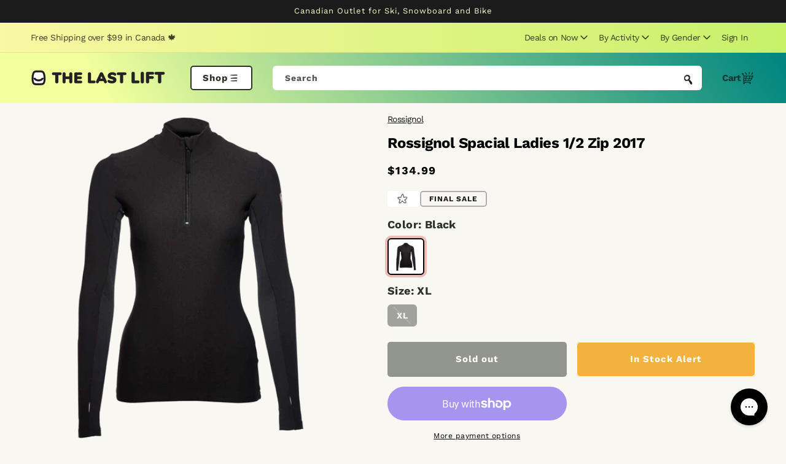

--- FILE ---
content_type: text/html; charset=utf-8
request_url: https://thelastlift.com/products/rossignol-spacial-ladies-1-2-zip-2017
body_size: 58240
content:
<!doctype html>
<html class="no-js" lang="en">
  <head>
    <meta charset="utf-8">
    <meta http-equiv="X-UA-Compatible" content="IE=edge">
    <meta name="viewport" content="width=device-width,initial-scale=1">
    <meta name="theme-color" content="">
    <link rel="canonical" href="https://thelastlift.com/products/rossignol-spacial-ladies-1-2-zip-2017">
    <link rel="preconnect" href="https://cdn.shopify.com" crossorigin><link rel="icon" type="image/png" href="//thelastlift.com/cdn/shop/files/favicon-32x32.png?crop=center&height=32&v=1619093079&width=32">
    <link rel="apple-touch-icon" sizes="180x180" href="//thelastlift.com/cdn/shop/t/25/assets/apple-touch-icon_small.png?v=63646121076936787171707427134">
    <link rel="apple-touch-icon" sizes="180x180" href="//thelastlift.com/cdn/shop/t/25/assets/apple-touch-icon_small.png?v=63646121076936787171707427134">
    <link rel="icon" type="image/png" sizes="16x16" href="//thelastlift.com/cdn/shop/t/25/assets/favicon-16x16_small.png?v=14642661781179814501707427134">
    <link rel="manifest" href="//thelastlift.com/cdn/shop/t/25/assets/site.webmanifest?v=111260917863947669611707427134"><link rel="preconnect" href="https://fonts.shopifycdn.com" crossorigin><title>
      Rossignol Spacial Ladies 1/2 Zip 2017
 &ndash; The Last Lift</title>

    
      <meta name="description" content="Check out the new collection of stylish and original SPACIAL technical underwear, a must-have in the Sport Chic collection. Warm, breathable and ultra-comfortable, it can be worn next to the skin and will be your best ally when the cold weather sets in. Half-zipped roll neck. Rossignol iconic rooster on the sleeve.">
    

    

<meta property="og:site_name" content="The Last Lift">
<meta property="og:url" content="https://thelastlift.com/products/rossignol-spacial-ladies-1-2-zip-2017">
<meta property="og:title" content="Rossignol Spacial Ladies 1/2 Zip 2017">
<meta property="og:type" content="product">
<meta property="og:description" content="Check out the new collection of stylish and original SPACIAL technical underwear, a must-have in the Sport Chic collection. Warm, breathable and ultra-comfortable, it can be worn next to the skin and will be your best ally when the cold weather sets in. Half-zipped roll neck. Rossignol iconic rooster on the sleeve."><meta property="og:image" content="http://thelastlift.com/cdn/shop/products/rossignol-spacial-ladies-1-2-zip-2017-black-xl-rossignol-11816103051334.jpg?v=1616209210">
  <meta property="og:image:secure_url" content="https://thelastlift.com/cdn/shop/products/rossignol-spacial-ladies-1-2-zip-2017-black-xl-rossignol-11816103051334.jpg?v=1616209210">
  <meta property="og:image:width" content="1400">
  <meta property="og:image:height" content="1400"><meta property="og:price:amount" content="134.99">
  <meta property="og:price:currency" content="CAD"><meta name="twitter:card" content="summary_large_image">
<meta name="twitter:title" content="Rossignol Spacial Ladies 1/2 Zip 2017">
<meta name="twitter:description" content="Check out the new collection of stylish and original SPACIAL technical underwear, a must-have in the Sport Chic collection. Warm, breathable and ultra-comfortable, it can be worn next to the skin and will be your best ally when the cold weather sets in. Half-zipped roll neck. Rossignol iconic rooster on the sleeve.">


    <script src="//thelastlift.com/cdn/shop/t/25/assets/global.js?v=117618304468835486481707427134" defer="defer"></script>
    <script>window.performance && window.performance.mark && window.performance.mark('shopify.content_for_header.start');</script><meta name="google-site-verification" content="4Dkw-CisrfcQ7Oez6cEctmuPZ00ka4-BbMOJ1_UNRRU">
<meta id="shopify-digital-wallet" name="shopify-digital-wallet" content="/55092084910/digital_wallets/dialog">
<meta name="shopify-checkout-api-token" content="e220ba8b9bc2752e5978bbd51a674ac2">
<meta id="in-context-paypal-metadata" data-shop-id="55092084910" data-venmo-supported="false" data-environment="production" data-locale="en_US" data-paypal-v4="true" data-currency="CAD">
<link rel="alternate" type="application/json+oembed" href="https://thelastlift.com/products/rossignol-spacial-ladies-1-2-zip-2017.oembed">
<script async="async" src="/checkouts/internal/preloads.js?locale=en-CA"></script>
<link rel="preconnect" href="https://shop.app" crossorigin="anonymous">
<script async="async" src="https://shop.app/checkouts/internal/preloads.js?locale=en-CA&shop_id=55092084910" crossorigin="anonymous"></script>
<script id="apple-pay-shop-capabilities" type="application/json">{"shopId":55092084910,"countryCode":"CA","currencyCode":"CAD","merchantCapabilities":["supports3DS"],"merchantId":"gid:\/\/shopify\/Shop\/55092084910","merchantName":"The Last Lift","requiredBillingContactFields":["postalAddress","email","phone"],"requiredShippingContactFields":["postalAddress","email","phone"],"shippingType":"shipping","supportedNetworks":["visa","masterCard","amex","discover","interac","jcb"],"total":{"type":"pending","label":"The Last Lift","amount":"1.00"},"shopifyPaymentsEnabled":true,"supportsSubscriptions":true}</script>
<script id="shopify-features" type="application/json">{"accessToken":"e220ba8b9bc2752e5978bbd51a674ac2","betas":["rich-media-storefront-analytics"],"domain":"thelastlift.com","predictiveSearch":true,"shopId":55092084910,"locale":"en"}</script>
<script>var Shopify = Shopify || {};
Shopify.shop = "the-lastlift.myshopify.com";
Shopify.locale = "en";
Shopify.currency = {"active":"CAD","rate":"1.0"};
Shopify.country = "CA";
Shopify.theme = {"name":"Relaunch Feb '24 [UA5] TLL 2.0 - PROD [TEMPLATE]","id":134397952174,"schema_name":"Dawn","schema_version":"5.0.0","theme_store_id":null,"role":"main"};
Shopify.theme.handle = "null";
Shopify.theme.style = {"id":null,"handle":null};
Shopify.cdnHost = "thelastlift.com/cdn";
Shopify.routes = Shopify.routes || {};
Shopify.routes.root = "/";</script>
<script type="module">!function(o){(o.Shopify=o.Shopify||{}).modules=!0}(window);</script>
<script>!function(o){function n(){var o=[];function n(){o.push(Array.prototype.slice.apply(arguments))}return n.q=o,n}var t=o.Shopify=o.Shopify||{};t.loadFeatures=n(),t.autoloadFeatures=n()}(window);</script>
<script>
  window.ShopifyPay = window.ShopifyPay || {};
  window.ShopifyPay.apiHost = "shop.app\/pay";
  window.ShopifyPay.redirectState = null;
</script>
<script id="shop-js-analytics" type="application/json">{"pageType":"product"}</script>
<script defer="defer" async type="module" src="//thelastlift.com/cdn/shopifycloud/shop-js/modules/v2/client.init-shop-cart-sync_WVOgQShq.en.esm.js"></script>
<script defer="defer" async type="module" src="//thelastlift.com/cdn/shopifycloud/shop-js/modules/v2/chunk.common_C_13GLB1.esm.js"></script>
<script defer="defer" async type="module" src="//thelastlift.com/cdn/shopifycloud/shop-js/modules/v2/chunk.modal_CLfMGd0m.esm.js"></script>
<script type="module">
  await import("//thelastlift.com/cdn/shopifycloud/shop-js/modules/v2/client.init-shop-cart-sync_WVOgQShq.en.esm.js");
await import("//thelastlift.com/cdn/shopifycloud/shop-js/modules/v2/chunk.common_C_13GLB1.esm.js");
await import("//thelastlift.com/cdn/shopifycloud/shop-js/modules/v2/chunk.modal_CLfMGd0m.esm.js");

  window.Shopify.SignInWithShop?.initShopCartSync?.({"fedCMEnabled":true,"windoidEnabled":true});

</script>
<script>
  window.Shopify = window.Shopify || {};
  if (!window.Shopify.featureAssets) window.Shopify.featureAssets = {};
  window.Shopify.featureAssets['shop-js'] = {"shop-cart-sync":["modules/v2/client.shop-cart-sync_DuR37GeY.en.esm.js","modules/v2/chunk.common_C_13GLB1.esm.js","modules/v2/chunk.modal_CLfMGd0m.esm.js"],"init-fed-cm":["modules/v2/client.init-fed-cm_BucUoe6W.en.esm.js","modules/v2/chunk.common_C_13GLB1.esm.js","modules/v2/chunk.modal_CLfMGd0m.esm.js"],"shop-toast-manager":["modules/v2/client.shop-toast-manager_B0JfrpKj.en.esm.js","modules/v2/chunk.common_C_13GLB1.esm.js","modules/v2/chunk.modal_CLfMGd0m.esm.js"],"init-shop-cart-sync":["modules/v2/client.init-shop-cart-sync_WVOgQShq.en.esm.js","modules/v2/chunk.common_C_13GLB1.esm.js","modules/v2/chunk.modal_CLfMGd0m.esm.js"],"shop-button":["modules/v2/client.shop-button_B_U3bv27.en.esm.js","modules/v2/chunk.common_C_13GLB1.esm.js","modules/v2/chunk.modal_CLfMGd0m.esm.js"],"init-windoid":["modules/v2/client.init-windoid_DuP9q_di.en.esm.js","modules/v2/chunk.common_C_13GLB1.esm.js","modules/v2/chunk.modal_CLfMGd0m.esm.js"],"shop-cash-offers":["modules/v2/client.shop-cash-offers_BmULhtno.en.esm.js","modules/v2/chunk.common_C_13GLB1.esm.js","modules/v2/chunk.modal_CLfMGd0m.esm.js"],"pay-button":["modules/v2/client.pay-button_CrPSEbOK.en.esm.js","modules/v2/chunk.common_C_13GLB1.esm.js","modules/v2/chunk.modal_CLfMGd0m.esm.js"],"init-customer-accounts":["modules/v2/client.init-customer-accounts_jNk9cPYQ.en.esm.js","modules/v2/client.shop-login-button_DJ5ldayH.en.esm.js","modules/v2/chunk.common_C_13GLB1.esm.js","modules/v2/chunk.modal_CLfMGd0m.esm.js"],"avatar":["modules/v2/client.avatar_BTnouDA3.en.esm.js"],"checkout-modal":["modules/v2/client.checkout-modal_pBPyh9w8.en.esm.js","modules/v2/chunk.common_C_13GLB1.esm.js","modules/v2/chunk.modal_CLfMGd0m.esm.js"],"init-shop-for-new-customer-accounts":["modules/v2/client.init-shop-for-new-customer-accounts_BUoCy7a5.en.esm.js","modules/v2/client.shop-login-button_DJ5ldayH.en.esm.js","modules/v2/chunk.common_C_13GLB1.esm.js","modules/v2/chunk.modal_CLfMGd0m.esm.js"],"init-customer-accounts-sign-up":["modules/v2/client.init-customer-accounts-sign-up_CnczCz9H.en.esm.js","modules/v2/client.shop-login-button_DJ5ldayH.en.esm.js","modules/v2/chunk.common_C_13GLB1.esm.js","modules/v2/chunk.modal_CLfMGd0m.esm.js"],"init-shop-email-lookup-coordinator":["modules/v2/client.init-shop-email-lookup-coordinator_CzjY5t9o.en.esm.js","modules/v2/chunk.common_C_13GLB1.esm.js","modules/v2/chunk.modal_CLfMGd0m.esm.js"],"shop-follow-button":["modules/v2/client.shop-follow-button_CsYC63q7.en.esm.js","modules/v2/chunk.common_C_13GLB1.esm.js","modules/v2/chunk.modal_CLfMGd0m.esm.js"],"shop-login-button":["modules/v2/client.shop-login-button_DJ5ldayH.en.esm.js","modules/v2/chunk.common_C_13GLB1.esm.js","modules/v2/chunk.modal_CLfMGd0m.esm.js"],"shop-login":["modules/v2/client.shop-login_B9ccPdmx.en.esm.js","modules/v2/chunk.common_C_13GLB1.esm.js","modules/v2/chunk.modal_CLfMGd0m.esm.js"],"lead-capture":["modules/v2/client.lead-capture_D0K_KgYb.en.esm.js","modules/v2/chunk.common_C_13GLB1.esm.js","modules/v2/chunk.modal_CLfMGd0m.esm.js"],"payment-terms":["modules/v2/client.payment-terms_BWmiNN46.en.esm.js","modules/v2/chunk.common_C_13GLB1.esm.js","modules/v2/chunk.modal_CLfMGd0m.esm.js"]};
</script>
<script>(function() {
  var isLoaded = false;
  function asyncLoad() {
    if (isLoaded) return;
    isLoaded = true;
    var urls = ["https:\/\/cdn.assortion.com\/app.js?shop=the-lastlift.myshopify.com","https:\/\/sbzstag.cirkleinc.com\/?shop=the-lastlift.myshopify.com"];
    for (var i = 0; i < urls.length; i++) {
      var s = document.createElement('script');
      s.type = 'text/javascript';
      s.async = true;
      s.src = urls[i];
      var x = document.getElementsByTagName('script')[0];
      x.parentNode.insertBefore(s, x);
    }
  };
  if(window.attachEvent) {
    window.attachEvent('onload', asyncLoad);
  } else {
    window.addEventListener('load', asyncLoad, false);
  }
})();</script>
<script id="__st">var __st={"a":55092084910,"offset":-18000,"reqid":"a8689600-9497-4b72-9be8-9fac7e10d128-1769613179","pageurl":"thelastlift.com\/products\/rossignol-spacial-ladies-1-2-zip-2017","u":"7321b90ff9f6","p":"product","rtyp":"product","rid":6569791389870};</script>
<script>window.ShopifyPaypalV4VisibilityTracking = true;</script>
<script id="captcha-bootstrap">!function(){'use strict';const t='contact',e='account',n='new_comment',o=[[t,t],['blogs',n],['comments',n],[t,'customer']],c=[[e,'customer_login'],[e,'guest_login'],[e,'recover_customer_password'],[e,'create_customer']],r=t=>t.map((([t,e])=>`form[action*='/${t}']:not([data-nocaptcha='true']) input[name='form_type'][value='${e}']`)).join(','),a=t=>()=>t?[...document.querySelectorAll(t)].map((t=>t.form)):[];function s(){const t=[...o],e=r(t);return a(e)}const i='password',u='form_key',d=['recaptcha-v3-token','g-recaptcha-response','h-captcha-response',i],f=()=>{try{return window.sessionStorage}catch{return}},m='__shopify_v',_=t=>t.elements[u];function p(t,e,n=!1){try{const o=window.sessionStorage,c=JSON.parse(o.getItem(e)),{data:r}=function(t){const{data:e,action:n}=t;return t[m]||n?{data:e,action:n}:{data:t,action:n}}(c);for(const[e,n]of Object.entries(r))t.elements[e]&&(t.elements[e].value=n);n&&o.removeItem(e)}catch(o){console.error('form repopulation failed',{error:o})}}const l='form_type',E='cptcha';function T(t){t.dataset[E]=!0}const w=window,h=w.document,L='Shopify',v='ce_forms',y='captcha';let A=!1;((t,e)=>{const n=(g='f06e6c50-85a8-45c8-87d0-21a2b65856fe',I='https://cdn.shopify.com/shopifycloud/storefront-forms-hcaptcha/ce_storefront_forms_captcha_hcaptcha.v1.5.2.iife.js',D={infoText:'Protected by hCaptcha',privacyText:'Privacy',termsText:'Terms'},(t,e,n)=>{const o=w[L][v],c=o.bindForm;if(c)return c(t,g,e,D).then(n);var r;o.q.push([[t,g,e,D],n]),r=I,A||(h.body.append(Object.assign(h.createElement('script'),{id:'captcha-provider',async:!0,src:r})),A=!0)});var g,I,D;w[L]=w[L]||{},w[L][v]=w[L][v]||{},w[L][v].q=[],w[L][y]=w[L][y]||{},w[L][y].protect=function(t,e){n(t,void 0,e),T(t)},Object.freeze(w[L][y]),function(t,e,n,w,h,L){const[v,y,A,g]=function(t,e,n){const i=e?o:[],u=t?c:[],d=[...i,...u],f=r(d),m=r(i),_=r(d.filter((([t,e])=>n.includes(e))));return[a(f),a(m),a(_),s()]}(w,h,L),I=t=>{const e=t.target;return e instanceof HTMLFormElement?e:e&&e.form},D=t=>v().includes(t);t.addEventListener('submit',(t=>{const e=I(t);if(!e)return;const n=D(e)&&!e.dataset.hcaptchaBound&&!e.dataset.recaptchaBound,o=_(e),c=g().includes(e)&&(!o||!o.value);(n||c)&&t.preventDefault(),c&&!n&&(function(t){try{if(!f())return;!function(t){const e=f();if(!e)return;const n=_(t);if(!n)return;const o=n.value;o&&e.removeItem(o)}(t);const e=Array.from(Array(32),(()=>Math.random().toString(36)[2])).join('');!function(t,e){_(t)||t.append(Object.assign(document.createElement('input'),{type:'hidden',name:u})),t.elements[u].value=e}(t,e),function(t,e){const n=f();if(!n)return;const o=[...t.querySelectorAll(`input[type='${i}']`)].map((({name:t})=>t)),c=[...d,...o],r={};for(const[a,s]of new FormData(t).entries())c.includes(a)||(r[a]=s);n.setItem(e,JSON.stringify({[m]:1,action:t.action,data:r}))}(t,e)}catch(e){console.error('failed to persist form',e)}}(e),e.submit())}));const S=(t,e)=>{t&&!t.dataset[E]&&(n(t,e.some((e=>e===t))),T(t))};for(const o of['focusin','change'])t.addEventListener(o,(t=>{const e=I(t);D(e)&&S(e,y())}));const B=e.get('form_key'),M=e.get(l),P=B&&M;t.addEventListener('DOMContentLoaded',(()=>{const t=y();if(P)for(const e of t)e.elements[l].value===M&&p(e,B);[...new Set([...A(),...v().filter((t=>'true'===t.dataset.shopifyCaptcha))])].forEach((e=>S(e,t)))}))}(h,new URLSearchParams(w.location.search),n,t,e,['guest_login'])})(!0,!0)}();</script>
<script integrity="sha256-4kQ18oKyAcykRKYeNunJcIwy7WH5gtpwJnB7kiuLZ1E=" data-source-attribution="shopify.loadfeatures" defer="defer" src="//thelastlift.com/cdn/shopifycloud/storefront/assets/storefront/load_feature-a0a9edcb.js" crossorigin="anonymous"></script>
<script crossorigin="anonymous" defer="defer" src="//thelastlift.com/cdn/shopifycloud/storefront/assets/shopify_pay/storefront-65b4c6d7.js?v=20250812"></script>
<script data-source-attribution="shopify.dynamic_checkout.dynamic.init">var Shopify=Shopify||{};Shopify.PaymentButton=Shopify.PaymentButton||{isStorefrontPortableWallets:!0,init:function(){window.Shopify.PaymentButton.init=function(){};var t=document.createElement("script");t.src="https://thelastlift.com/cdn/shopifycloud/portable-wallets/latest/portable-wallets.en.js",t.type="module",document.head.appendChild(t)}};
</script>
<script data-source-attribution="shopify.dynamic_checkout.buyer_consent">
  function portableWalletsHideBuyerConsent(e){var t=document.getElementById("shopify-buyer-consent"),n=document.getElementById("shopify-subscription-policy-button");t&&n&&(t.classList.add("hidden"),t.setAttribute("aria-hidden","true"),n.removeEventListener("click",e))}function portableWalletsShowBuyerConsent(e){var t=document.getElementById("shopify-buyer-consent"),n=document.getElementById("shopify-subscription-policy-button");t&&n&&(t.classList.remove("hidden"),t.removeAttribute("aria-hidden"),n.addEventListener("click",e))}window.Shopify?.PaymentButton&&(window.Shopify.PaymentButton.hideBuyerConsent=portableWalletsHideBuyerConsent,window.Shopify.PaymentButton.showBuyerConsent=portableWalletsShowBuyerConsent);
</script>
<script>
  function portableWalletsCleanup(e){e&&e.src&&console.error("Failed to load portable wallets script "+e.src);var t=document.querySelectorAll("shopify-accelerated-checkout .shopify-payment-button__skeleton, shopify-accelerated-checkout-cart .wallet-cart-button__skeleton"),e=document.getElementById("shopify-buyer-consent");for(let e=0;e<t.length;e++)t[e].remove();e&&e.remove()}function portableWalletsNotLoadedAsModule(e){e instanceof ErrorEvent&&"string"==typeof e.message&&e.message.includes("import.meta")&&"string"==typeof e.filename&&e.filename.includes("portable-wallets")&&(window.removeEventListener("error",portableWalletsNotLoadedAsModule),window.Shopify.PaymentButton.failedToLoad=e,"loading"===document.readyState?document.addEventListener("DOMContentLoaded",window.Shopify.PaymentButton.init):window.Shopify.PaymentButton.init())}window.addEventListener("error",portableWalletsNotLoadedAsModule);
</script>

<script type="module" src="https://thelastlift.com/cdn/shopifycloud/portable-wallets/latest/portable-wallets.en.js" onError="portableWalletsCleanup(this)" crossorigin="anonymous"></script>
<script nomodule>
  document.addEventListener("DOMContentLoaded", portableWalletsCleanup);
</script>

<link id="shopify-accelerated-checkout-styles" rel="stylesheet" media="screen" href="https://thelastlift.com/cdn/shopifycloud/portable-wallets/latest/accelerated-checkout-backwards-compat.css" crossorigin="anonymous">
<style id="shopify-accelerated-checkout-cart">
        #shopify-buyer-consent {
  margin-top: 1em;
  display: inline-block;
  width: 100%;
}

#shopify-buyer-consent.hidden {
  display: none;
}

#shopify-subscription-policy-button {
  background: none;
  border: none;
  padding: 0;
  text-decoration: underline;
  font-size: inherit;
  cursor: pointer;
}

#shopify-subscription-policy-button::before {
  box-shadow: none;
}

      </style>
<script id="sections-script" data-sections="header,footer" defer="defer" src="//thelastlift.com/cdn/shop/t/25/compiled_assets/scripts.js?v=1564"></script>
<script>window.performance && window.performance.mark && window.performance.mark('shopify.content_for_header.end');</script>


    <style data-shopify>
      /**
      * @license
      * MyFonts Webfont Build ID 5041598, 2022-06-09T09:42:47-0400
      * 
      * The fonts listed in this notice are subject to the End User License
      * Agreement(s) entered into by the website owner. All other parties are 
      * explicitly restricted from using the Licensed Webfonts(s).
      * 
      * You may obtain a valid license at the URLs below.
      * 
      * Webfont: Amfibia-Bold by ROHH
      * URL: https://www.myfonts.com/fonts/rohh/amfibia/bold/
      * 
      * Webfont: Amfibia-Black by ROHH
      * URL: https://www.myfonts.com/fonts/rohh/amfibia/black/
      * 
      * 
      * Webfonts copyright: Copyright © 2019 by Roch Modrzejewski. All rights reserved.
      * 
      * © 2022 MyFonts Inc
      */
      
      @font-face {
        font-family: "Amfibia-Black";
        src: url(//thelastlift.com/cdn/shop/t/25/assets/AmfibiaBlack.woff2?v=67077957659500390341707427134) format('woff2'), url(//thelastlift.com/cdn/shop/t/25/assets/AmfibiaBlack.woff?v=28273650804966835131707427134) format('woff');
      }

      @font-face {
  font-family: "Work Sans";
  font-weight: 400;
  font-style: normal;
  font-display: swap;
  src: url("//thelastlift.com/cdn/fonts/work_sans/worksans_n4.b7973b3d07d0ace13de1b1bea9c45759cdbe12cf.woff2") format("woff2"),
       url("//thelastlift.com/cdn/fonts/work_sans/worksans_n4.cf5ceb1e6d373a9505e637c1aff0a71d0959556d.woff") format("woff");
}

      @font-face {
  font-family: "Work Sans";
  font-weight: 700;
  font-style: normal;
  font-display: swap;
  src: url("//thelastlift.com/cdn/fonts/work_sans/worksans_n7.e2cf5bd8f2c7e9d30c030f9ea8eafc69f5a92f7b.woff2") format("woff2"),
       url("//thelastlift.com/cdn/fonts/work_sans/worksans_n7.20f1c80359e7f7b4327b81543e1acb5c32cd03cd.woff") format("woff");
}

      @font-face {
  font-family: "Work Sans";
  font-weight: 400;
  font-style: italic;
  font-display: swap;
  src: url("//thelastlift.com/cdn/fonts/work_sans/worksans_i4.16ff51e3e71fc1d09ff97b9ff9ccacbeeb384ec4.woff2") format("woff2"),
       url("//thelastlift.com/cdn/fonts/work_sans/worksans_i4.ed4a1418cba5b7f04f79e4d5c8a5f1a6bd34f23b.woff") format("woff");
}

      @font-face {
  font-family: "Work Sans";
  font-weight: 700;
  font-style: italic;
  font-display: swap;
  src: url("//thelastlift.com/cdn/fonts/work_sans/worksans_i7.7cdba6320b03c03dcaa365743a4e0e729fe97e54.woff2") format("woff2"),
       url("//thelastlift.com/cdn/fonts/work_sans/worksans_i7.42a9f4016982495f4c0b0fb3dc64cf8f2d0c3eaa.woff") format("woff");
}

      @font-face {
  font-family: "Work Sans";
  font-weight: 700;
  font-style: normal;
  font-display: swap;
  src: url("//thelastlift.com/cdn/fonts/work_sans/worksans_n7.e2cf5bd8f2c7e9d30c030f9ea8eafc69f5a92f7b.woff2") format("woff2"),
       url("//thelastlift.com/cdn/fonts/work_sans/worksans_n7.20f1c80359e7f7b4327b81543e1acb5c32cd03cd.woff") format("woff");
}


      :root {
        --font-body-family: "Work Sans", sans-serif;
        --font-body-style: normal;
        --font-body-weight: 400;
        --font-body-weight-bold: 700;

        --font-heading-family: "Work Sans", sans-serif;
        --font-heading-style: normal;
        --font-heading-weight: 700;

        --font-hero-family: "Amfibia-Black", san-serif;
        --font-hero-weight: 900;

        --font-body-scale: 1.0;
        --font-heading-scale: 1.0;

        --color-base-text: 0, 0, 0;
        --color-shadow: 0, 0, 0;
        --color-base-background-1: 248, 247, 241;
        --color-base-background-2: 255, 255, 255;
        --color-base-solid-button-labels: 27, 27, 27;
        --color-base-outline-button-labels: 18, 18, 18;
        --color-base-accent-1: 255, 255, 255;
        --color-base-accent-2: 241, 255, 156;
        --payment-terms-background-color: #f8f7f1;

        --gradient-base-background-1: #f8f7f1;
        --gradient-base-background-2: linear-gradient(270deg, rgba(200, 240, 105, 1), rgba(249, 248, 163, 1) 100%);
        --gradient-base-accent-1: linear-gradient(57deg, rgba(241, 255, 156, 1) 31%, rgba(0, 134, 128, 1) 96%, rgba(0, 134, 128, 1) 100%);
        --gradient-base-accent-2: #f1ff9c;

        --media-padding: px;
        --media-border-opacity: 0.05;
        --media-border-width: 1px;
        --media-radius: 4px;
        --media-shadow-opacity: 0.0;
        --media-shadow-horizontal-offset: 0px;
        --media-shadow-vertical-offset: 0px;
        --media-shadow-blur-radius: 5px;

        --page-width: 140rem;
        --page-width-margin: 0rem;

        --card-image-padding: 0.0rem;
        --card-corner-radius: 0.0rem;
        --card-text-alignment: left;
        --card-border-width: 0.0rem;
        --card-border-opacity: 0.1;
        --card-shadow-opacity: 0.0;
        --card-shadow-horizontal-offset: 0.0rem;
        --card-shadow-vertical-offset: 0.4rem;
        --card-shadow-blur-radius: 0.5rem;

        --badge-corner-radius: 4.0rem;

        --popup-border-width: 1px;
        --popup-border-opacity: 0.1;
        --popup-corner-radius: 0px;
        --popup-shadow-opacity: 0.0;
        --popup-shadow-horizontal-offset: 0px;
        --popup-shadow-vertical-offset: 4px;
        --popup-shadow-blur-radius: 5px;

        --drawer-border-width: 1px;
        --drawer-border-opacity: 0.1;
        --drawer-shadow-opacity: 0.0;
        --drawer-shadow-horizontal-offset: 0px;
        --drawer-shadow-vertical-offset: 4px;
        --drawer-shadow-blur-radius: 5px;

        --spacing-sections-desktop: 0px;
        --spacing-sections-mobile: 0px;

        --grid-desktop-vertical-spacing: 16px;
        --grid-desktop-horizontal-spacing: 16px;
        --grid-mobile-vertical-spacing: 8px;
        --grid-mobile-horizontal-spacing: 8px;

        --text-boxes-border-opacity: 0.1;
        --text-boxes-border-width: 0px;
        --text-boxes-radius: 0px;
        --text-boxes-shadow-opacity: 0.0;
        --text-boxes-shadow-horizontal-offset: 0px;
        --text-boxes-shadow-vertical-offset: 4px;
        --text-boxes-shadow-blur-radius: 5px;

        --buttons-radius: 40px;
        --buttons-radius-outset: 41px;
        --buttons-border-width: 1px;
        --buttons-border-opacity: 1.0;
        --buttons-shadow-opacity: 0.0;
        --buttons-shadow-horizontal-offset: 0px;
        --buttons-shadow-vertical-offset: 4px;
        --buttons-shadow-blur-radius: 5px;
        --buttons-border-offset: 0.3px;

        --inputs-radius: 6px;
        --inputs-border-width: 1px;
        --inputs-border-opacity: 0.55;
        --inputs-shadow-opacity: 0.0;
        --inputs-shadow-horizontal-offset: 0px;
        --inputs-margin-offset: 0px;
        --inputs-shadow-vertical-offset: 4px;
        --inputs-shadow-blur-radius: 5px;
        --inputs-radius-outset: 7px;

        --variant-pills-radius: 6px;
        --variant-pills-border-width: 2px;
        --variant-pills-border-opacity: 1.0;
        --variant-pills-shadow-opacity: 0.0;
        --variant-pills-shadow-horizontal-offset: 0px;
        --variant-pills-shadow-vertical-offset: 4px;
        --variant-pills-shadow-blur-radius: 5px;

        --badge_color_1: #008680;
        --badge_background_1: #ffffff;
        --badge_border_1: #008680;
        --badge_color_2: #ffffff;
        --badge_background_2: #956837;
        --badge_border_2: #956837;
        --badge_color_3: #1b1b1b;
        --badge_background_3: #f8f7f2;
        --badge_border_3: #afafaf;
        --badge_color_4: #956837;
        --badge_background_4: #ffffff;
        --badge_border_4: #956837;
        --badge_color_5: #555a51;
        --badge_background_5: #ffffff;
        --badge_border_5: #ffffff;
        --badge_color_6: #ffffff;
        --badge_background_6: #d31f2b;
        --badge_border_6: #d31f2b;
        --badge_color_7: #ffffff;
        --badge_background_7: #4f0c10;
        --badge_border_7: #4f0c10;
        --badge_color_8: #ffffff;
        --badge_background_8: #1b1b1b;
        --badge_border_8: #1b1b1b;
        --badge_color_9: #ffffff;
        --badge_background_9: #005e59;
        --badge_border_9: #005e59;
        --badge_color_10: #2c3227;
        --badge_background_10: #ffffff;
        --badge_border_10: #2c3227;
      }

      *,
      *::before,
      *::after {
        box-sizing: inherit;
      }

      html {
        box-sizing: border-box;
        font-size: calc(var(--font-body-scale) * 62.5%);
        height: 100%;
      }

      body {
        display: grid;
        grid-template-rows: auto auto 1fr auto;
        grid-template-columns: 100%;
        min-height: 100%;
        margin: 0;
        font-size: 1.5rem;
        /*letter-spacing: 0.06rem;*/
        letter-spacing: -0.03333333em;
        /*line-height: calc(1 + 0.8 / var(--font-body-scale));*/
        line-height: calc(1 + 0.2 / var(--font-body-scale));
        font-family: var(--font-body-family);
        font-style: var(--font-body-style);
        font-weight: var(--font-body-weight);
      }

      @media screen and (min-width: 750px) {
        body {
          font-size: 1.6rem;
        }
      }
    </style>

    <link href="//thelastlift.com/cdn/shop/t/25/assets/base.css?v=121211021177051488001707427134" rel="stylesheet" type="text/css" media="all" />

    
      <style>
        .swym-button-bar {
  margin: 0 !important;
}

.swym-btn-container[data-position="default"] .swym-add-to-wishlist.swym-text {
  border-radius: 0.5rem !important;
  padding-left: 2rem !important;
  padding-right: 2rem !important;
}
      </style>
    
<link rel="preload" as="font" href="//thelastlift.com/cdn/fonts/work_sans/worksans_n4.b7973b3d07d0ace13de1b1bea9c45759cdbe12cf.woff2" type="font/woff2" crossorigin><link rel="preload" as="font" href="//thelastlift.com/cdn/fonts/work_sans/worksans_n7.e2cf5bd8f2c7e9d30c030f9ea8eafc69f5a92f7b.woff2" type="font/woff2" crossorigin><link rel="stylesheet" href="//thelastlift.com/cdn/shop/t/25/assets/component-predictive-search.css?v=165644661289088488651707427134" media="print" onload="this.media='all'"><script>document.documentElement.className = document.documentElement.className.replace('no-js', 'js');
    if (Shopify.designMode) {
      document.documentElement.classList.add('shopify-design-mode');
    }
    </script>
    <link rel="preload" href="//thelastlift.com/cdn/shop/t/25/assets/design-pack-styles.css?v=24257662191606597091707427134" as="style">
    <link href="//thelastlift.com/cdn/shop/t/25/assets/design-pack-styles.css?v=24257662191606597091707427134" rel="stylesheet" type="text/css" media="all" />

    <script>
  window.KiwiSizing = window.KiwiSizing === undefined ? {} : window.KiwiSizing;
  KiwiSizing.shop = "the-lastlift.myshopify.com";
  
  
  KiwiSizing.data = {
    collections: "262445793454,262439665838,262395068590,262443172014,262435242158,262434324654,262438092974,269318127790,262444023982,262416990382,262407585966,295877443758,262443892910,262397690030,262435537070,262416826542,262434685102,262433865902,262437372078,262439633070,262417154222,262432915630,262438224046,264333623470,262423183534,262423085230,262419579054,262419611822,262385500334,262399393966",
    tags: "50off,add-product__nikwax-wool-wash-10oz-300ml:29475734192198,badge__Final Sale::3::https:\/\/skiisandbiikes.com\/pages\/help-center#\/returns,blk,Category:Full Year\u003eElectronics,Category:Men\u003eBike\u003eOuterwear,Category:Men\u003eLayers\u003eSweaters,Category:Men\u003eOuterwear\u003eCasual Jackets and Vests,Category:Men\u003eSweaters \u0026 Hoodies,Category:Women\u003eMid Layers,discount-code-viable,Discount:50%,final__sale,Fit Options:Women Fit,free-shipping,Gift Guide,googlemerchant,Lens Options:Spherical Lens,list_ebay,men,mid-layers,mid-oct-sale,Model Year:2021,Model Year:2022,not-buyable,not-on-sale,Not-W23,notag__s19-s20,out_of_stock,out_of_stock_old,past-layers-nokari,quick-fact__breathe,quick-fact__ladies,quick-fact__spherical,rossignol,sale,sale_preset,same_day,Size:XL,w21-notcarryover,w22,womens,zipt",
    product: "6569791389870",
    vendor: "Rossignol",
    type: "WOMEN - LAYERS - MID LAYERS - TURTLE NECK",
    title: "Rossignol Spacial Ladies 1\/2 Zip 2017",
    images: ["\/\/thelastlift.com\/cdn\/shop\/products\/rossignol-spacial-ladies-1-2-zip-2017-black-xl-rossignol-11816103051334.jpg?v=1616209210","\/\/thelastlift.com\/cdn\/shop\/products\/rossignol-spacial-ladies-1-2-zip-2017-black-xs-rossignol-11816103084102.jpg?v=1616209210","\/\/thelastlift.com\/cdn\/shop\/products\/rossignol-spacial-ladies-1-2-zip-2017-black-s-rossignol-11816102985798.jpg?v=1616209210","\/\/thelastlift.com\/cdn\/shop\/products\/rossignol-spacial-ladies-1-2-zip-2017-black-m-rossignol-11816102953030.jpg?v=1616209210","\/\/thelastlift.com\/cdn\/shop\/products\/rossignol-spacial-ladies-1-2-zip-2017-black-l-rossignol-11816102920262.jpg?v=1616209210","\/\/thelastlift.com\/cdn\/shop\/products\/rossignol-spacial-ladies-1-2-zip-2017-rossignol-11816102887494.jpg?v=1616209210"],
    options: [{"name":"Color","position":1,"values":["Black"]},{"name":"Size","position":2,"values":["XL"]}],
    variants: [{"id":39380353253550,"title":"Black \/ XL","option1":"Black","option2":"XL","option3":null,"sku":"210000197041","requires_shipping":true,"taxable":true,"featured_image":{"id":28144497459374,"product_id":6569791389870,"position":1,"created_at":"2021-03-19T23:00:09-04:00","updated_at":"2021-03-19T23:00:10-04:00","alt":"Rossignol Spacial Ladies 1\/2 Zip 2017","width":1400,"height":1400,"src":"\/\/thelastlift.com\/cdn\/shop\/products\/rossignol-spacial-ladies-1-2-zip-2017-black-xl-rossignol-11816103051334.jpg?v=1616209210","variant_ids":[39380353253550]},"available":false,"name":"Rossignol Spacial Ladies 1\/2 Zip 2017 - Black \/ XL","public_title":"Black \/ XL","options":["Black","XL"],"price":13499,"weight":0,"compare_at_price":13499,"inventory_management":"shopify","barcode":"3607682104636","featured_media":{"alt":"Rossignol Spacial Ladies 1\/2 Zip 2017","id":20386194129070,"position":1,"preview_image":{"aspect_ratio":1.0,"height":1400,"width":1400,"src":"\/\/thelastlift.com\/cdn\/shop\/products\/rossignol-spacial-ladies-1-2-zip-2017-black-xl-rossignol-11816103051334.jpg?v=1616209210"}},"requires_selling_plan":false,"selling_plan_allocations":[],"quantity_rule":{"min":1,"max":null,"increment":1}}],
  };
  
</script>
    
    <!-- Google Site Ver -->
    <meta name="google-site-verification" content="RwDfxiWkybSTVUFj36emdr7ZUkwJ0x60cZCmGHhePGs" />
<!-- Google tag (gtag.js) -->
<script async src="https://www.googletagmanager.com/gtag/js?id=G-XJ6S31CZH9"></script>
<script>
  window.dataLayer = window.dataLayer || [];
  function gtag(){dataLayer.push(arguments);}
  gtag('js', new Date());

  gtag('config', 'G-XJ6S31CZH9');
</script>  

<link href="https://monorail-edge.shopifysvc.com" rel="dns-prefetch">
<script>(function(){if ("sendBeacon" in navigator && "performance" in window) {try {var session_token_from_headers = performance.getEntriesByType('navigation')[0].serverTiming.find(x => x.name == '_s').description;} catch {var session_token_from_headers = undefined;}var session_cookie_matches = document.cookie.match(/_shopify_s=([^;]*)/);var session_token_from_cookie = session_cookie_matches && session_cookie_matches.length === 2 ? session_cookie_matches[1] : "";var session_token = session_token_from_headers || session_token_from_cookie || "";function handle_abandonment_event(e) {var entries = performance.getEntries().filter(function(entry) {return /monorail-edge.shopifysvc.com/.test(entry.name);});if (!window.abandonment_tracked && entries.length === 0) {window.abandonment_tracked = true;var currentMs = Date.now();var navigation_start = performance.timing.navigationStart;var payload = {shop_id: 55092084910,url: window.location.href,navigation_start,duration: currentMs - navigation_start,session_token,page_type: "product"};window.navigator.sendBeacon("https://monorail-edge.shopifysvc.com/v1/produce", JSON.stringify({schema_id: "online_store_buyer_site_abandonment/1.1",payload: payload,metadata: {event_created_at_ms: currentMs,event_sent_at_ms: currentMs}}));}}window.addEventListener('pagehide', handle_abandonment_event);}}());</script>
<script id="web-pixels-manager-setup">(function e(e,d,r,n,o){if(void 0===o&&(o={}),!Boolean(null===(a=null===(i=window.Shopify)||void 0===i?void 0:i.analytics)||void 0===a?void 0:a.replayQueue)){var i,a;window.Shopify=window.Shopify||{};var t=window.Shopify;t.analytics=t.analytics||{};var s=t.analytics;s.replayQueue=[],s.publish=function(e,d,r){return s.replayQueue.push([e,d,r]),!0};try{self.performance.mark("wpm:start")}catch(e){}var l=function(){var e={modern:/Edge?\/(1{2}[4-9]|1[2-9]\d|[2-9]\d{2}|\d{4,})\.\d+(\.\d+|)|Firefox\/(1{2}[4-9]|1[2-9]\d|[2-9]\d{2}|\d{4,})\.\d+(\.\d+|)|Chrom(ium|e)\/(9{2}|\d{3,})\.\d+(\.\d+|)|(Maci|X1{2}).+ Version\/(15\.\d+|(1[6-9]|[2-9]\d|\d{3,})\.\d+)([,.]\d+|)( \(\w+\)|)( Mobile\/\w+|) Safari\/|Chrome.+OPR\/(9{2}|\d{3,})\.\d+\.\d+|(CPU[ +]OS|iPhone[ +]OS|CPU[ +]iPhone|CPU IPhone OS|CPU iPad OS)[ +]+(15[._]\d+|(1[6-9]|[2-9]\d|\d{3,})[._]\d+)([._]\d+|)|Android:?[ /-](13[3-9]|1[4-9]\d|[2-9]\d{2}|\d{4,})(\.\d+|)(\.\d+|)|Android.+Firefox\/(13[5-9]|1[4-9]\d|[2-9]\d{2}|\d{4,})\.\d+(\.\d+|)|Android.+Chrom(ium|e)\/(13[3-9]|1[4-9]\d|[2-9]\d{2}|\d{4,})\.\d+(\.\d+|)|SamsungBrowser\/([2-9]\d|\d{3,})\.\d+/,legacy:/Edge?\/(1[6-9]|[2-9]\d|\d{3,})\.\d+(\.\d+|)|Firefox\/(5[4-9]|[6-9]\d|\d{3,})\.\d+(\.\d+|)|Chrom(ium|e)\/(5[1-9]|[6-9]\d|\d{3,})\.\d+(\.\d+|)([\d.]+$|.*Safari\/(?![\d.]+ Edge\/[\d.]+$))|(Maci|X1{2}).+ Version\/(10\.\d+|(1[1-9]|[2-9]\d|\d{3,})\.\d+)([,.]\d+|)( \(\w+\)|)( Mobile\/\w+|) Safari\/|Chrome.+OPR\/(3[89]|[4-9]\d|\d{3,})\.\d+\.\d+|(CPU[ +]OS|iPhone[ +]OS|CPU[ +]iPhone|CPU IPhone OS|CPU iPad OS)[ +]+(10[._]\d+|(1[1-9]|[2-9]\d|\d{3,})[._]\d+)([._]\d+|)|Android:?[ /-](13[3-9]|1[4-9]\d|[2-9]\d{2}|\d{4,})(\.\d+|)(\.\d+|)|Mobile Safari.+OPR\/([89]\d|\d{3,})\.\d+\.\d+|Android.+Firefox\/(13[5-9]|1[4-9]\d|[2-9]\d{2}|\d{4,})\.\d+(\.\d+|)|Android.+Chrom(ium|e)\/(13[3-9]|1[4-9]\d|[2-9]\d{2}|\d{4,})\.\d+(\.\d+|)|Android.+(UC? ?Browser|UCWEB|U3)[ /]?(15\.([5-9]|\d{2,})|(1[6-9]|[2-9]\d|\d{3,})\.\d+)\.\d+|SamsungBrowser\/(5\.\d+|([6-9]|\d{2,})\.\d+)|Android.+MQ{2}Browser\/(14(\.(9|\d{2,})|)|(1[5-9]|[2-9]\d|\d{3,})(\.\d+|))(\.\d+|)|K[Aa][Ii]OS\/(3\.\d+|([4-9]|\d{2,})\.\d+)(\.\d+|)/},d=e.modern,r=e.legacy,n=navigator.userAgent;return n.match(d)?"modern":n.match(r)?"legacy":"unknown"}(),u="modern"===l?"modern":"legacy",c=(null!=n?n:{modern:"",legacy:""})[u],f=function(e){return[e.baseUrl,"/wpm","/b",e.hashVersion,"modern"===e.buildTarget?"m":"l",".js"].join("")}({baseUrl:d,hashVersion:r,buildTarget:u}),m=function(e){var d=e.version,r=e.bundleTarget,n=e.surface,o=e.pageUrl,i=e.monorailEndpoint;return{emit:function(e){var a=e.status,t=e.errorMsg,s=(new Date).getTime(),l=JSON.stringify({metadata:{event_sent_at_ms:s},events:[{schema_id:"web_pixels_manager_load/3.1",payload:{version:d,bundle_target:r,page_url:o,status:a,surface:n,error_msg:t},metadata:{event_created_at_ms:s}}]});if(!i)return console&&console.warn&&console.warn("[Web Pixels Manager] No Monorail endpoint provided, skipping logging."),!1;try{return self.navigator.sendBeacon.bind(self.navigator)(i,l)}catch(e){}var u=new XMLHttpRequest;try{return u.open("POST",i,!0),u.setRequestHeader("Content-Type","text/plain"),u.send(l),!0}catch(e){return console&&console.warn&&console.warn("[Web Pixels Manager] Got an unhandled error while logging to Monorail."),!1}}}}({version:r,bundleTarget:l,surface:e.surface,pageUrl:self.location.href,monorailEndpoint:e.monorailEndpoint});try{o.browserTarget=l,function(e){var d=e.src,r=e.async,n=void 0===r||r,o=e.onload,i=e.onerror,a=e.sri,t=e.scriptDataAttributes,s=void 0===t?{}:t,l=document.createElement("script"),u=document.querySelector("head"),c=document.querySelector("body");if(l.async=n,l.src=d,a&&(l.integrity=a,l.crossOrigin="anonymous"),s)for(var f in s)if(Object.prototype.hasOwnProperty.call(s,f))try{l.dataset[f]=s[f]}catch(e){}if(o&&l.addEventListener("load",o),i&&l.addEventListener("error",i),u)u.appendChild(l);else{if(!c)throw new Error("Did not find a head or body element to append the script");c.appendChild(l)}}({src:f,async:!0,onload:function(){if(!function(){var e,d;return Boolean(null===(d=null===(e=window.Shopify)||void 0===e?void 0:e.analytics)||void 0===d?void 0:d.initialized)}()){var d=window.webPixelsManager.init(e)||void 0;if(d){var r=window.Shopify.analytics;r.replayQueue.forEach((function(e){var r=e[0],n=e[1],o=e[2];d.publishCustomEvent(r,n,o)})),r.replayQueue=[],r.publish=d.publishCustomEvent,r.visitor=d.visitor,r.initialized=!0}}},onerror:function(){return m.emit({status:"failed",errorMsg:"".concat(f," has failed to load")})},sri:function(e){var d=/^sha384-[A-Za-z0-9+/=]+$/;return"string"==typeof e&&d.test(e)}(c)?c:"",scriptDataAttributes:o}),m.emit({status:"loading"})}catch(e){m.emit({status:"failed",errorMsg:(null==e?void 0:e.message)||"Unknown error"})}}})({shopId: 55092084910,storefrontBaseUrl: "https://thelastlift.com",extensionsBaseUrl: "https://extensions.shopifycdn.com/cdn/shopifycloud/web-pixels-manager",monorailEndpoint: "https://monorail-edge.shopifysvc.com/unstable/produce_batch",surface: "storefront-renderer",enabledBetaFlags: ["2dca8a86"],webPixelsConfigList: [{"id":"485261486","configuration":"{\"config\":\"{\\\"pixel_id\\\":\\\"AW-352587215\\\",\\\"target_country\\\":\\\"CA\\\",\\\"gtag_events\\\":[{\\\"type\\\":\\\"search\\\",\\\"action_label\\\":\\\"AW-352587215\\\/sfa1CPyyrMACEM-bkKgB\\\"},{\\\"type\\\":\\\"begin_checkout\\\",\\\"action_label\\\":\\\"AW-352587215\\\/PNVoCPmyrMACEM-bkKgB\\\"},{\\\"type\\\":\\\"view_item\\\",\\\"action_label\\\":[\\\"AW-352587215\\\/CSeCCPOyrMACEM-bkKgB\\\",\\\"MC-JXY158X5C1\\\"]},{\\\"type\\\":\\\"purchase\\\",\\\"action_label\\\":[\\\"AW-352587215\\\/ExsuCPCyrMACEM-bkKgB\\\",\\\"MC-JXY158X5C1\\\"]},{\\\"type\\\":\\\"page_view\\\",\\\"action_label\\\":[\\\"AW-352587215\\\/f5bOCO2yrMACEM-bkKgB\\\",\\\"MC-JXY158X5C1\\\"]},{\\\"type\\\":\\\"add_payment_info\\\",\\\"action_label\\\":\\\"AW-352587215\\\/39fOCP-yrMACEM-bkKgB\\\"},{\\\"type\\\":\\\"add_to_cart\\\",\\\"action_label\\\":\\\"AW-352587215\\\/8ZMzCPayrMACEM-bkKgB\\\"}],\\\"enable_monitoring_mode\\\":false}\"}","eventPayloadVersion":"v1","runtimeContext":"OPEN","scriptVersion":"b2a88bafab3e21179ed38636efcd8a93","type":"APP","apiClientId":1780363,"privacyPurposes":[],"dataSharingAdjustments":{"protectedCustomerApprovalScopes":["read_customer_address","read_customer_email","read_customer_name","read_customer_personal_data","read_customer_phone"]}},{"id":"217907374","configuration":"{\"pixel_id\":\"321458462763558\",\"pixel_type\":\"facebook_pixel\",\"metaapp_system_user_token\":\"-\"}","eventPayloadVersion":"v1","runtimeContext":"OPEN","scriptVersion":"ca16bc87fe92b6042fbaa3acc2fbdaa6","type":"APP","apiClientId":2329312,"privacyPurposes":["ANALYTICS","MARKETING","SALE_OF_DATA"],"dataSharingAdjustments":{"protectedCustomerApprovalScopes":["read_customer_address","read_customer_email","read_customer_name","read_customer_personal_data","read_customer_phone"]}},{"id":"shopify-app-pixel","configuration":"{}","eventPayloadVersion":"v1","runtimeContext":"STRICT","scriptVersion":"0450","apiClientId":"shopify-pixel","type":"APP","privacyPurposes":["ANALYTICS","MARKETING"]},{"id":"shopify-custom-pixel","eventPayloadVersion":"v1","runtimeContext":"LAX","scriptVersion":"0450","apiClientId":"shopify-pixel","type":"CUSTOM","privacyPurposes":["ANALYTICS","MARKETING"]}],isMerchantRequest: false,initData: {"shop":{"name":"The Last Lift","paymentSettings":{"currencyCode":"CAD"},"myshopifyDomain":"the-lastlift.myshopify.com","countryCode":"CA","storefrontUrl":"https:\/\/thelastlift.com"},"customer":null,"cart":null,"checkout":null,"productVariants":[{"price":{"amount":134.99,"currencyCode":"CAD"},"product":{"title":"Rossignol Spacial Ladies 1\/2 Zip 2017","vendor":"Rossignol","id":"6569791389870","untranslatedTitle":"Rossignol Spacial Ladies 1\/2 Zip 2017","url":"\/products\/rossignol-spacial-ladies-1-2-zip-2017","type":"WOMEN - LAYERS - MID LAYERS - TURTLE NECK"},"id":"39380353253550","image":{"src":"\/\/thelastlift.com\/cdn\/shop\/products\/rossignol-spacial-ladies-1-2-zip-2017-black-xl-rossignol-11816103051334.jpg?v=1616209210"},"sku":"210000197041","title":"Black \/ XL","untranslatedTitle":"Black \/ XL"}],"purchasingCompany":null},},"https://thelastlift.com/cdn","fcfee988w5aeb613cpc8e4bc33m6693e112",{"modern":"","legacy":""},{"shopId":"55092084910","storefrontBaseUrl":"https:\/\/thelastlift.com","extensionBaseUrl":"https:\/\/extensions.shopifycdn.com\/cdn\/shopifycloud\/web-pixels-manager","surface":"storefront-renderer","enabledBetaFlags":"[\"2dca8a86\"]","isMerchantRequest":"false","hashVersion":"fcfee988w5aeb613cpc8e4bc33m6693e112","publish":"custom","events":"[[\"page_viewed\",{}],[\"product_viewed\",{\"productVariant\":{\"price\":{\"amount\":134.99,\"currencyCode\":\"CAD\"},\"product\":{\"title\":\"Rossignol Spacial Ladies 1\/2 Zip 2017\",\"vendor\":\"Rossignol\",\"id\":\"6569791389870\",\"untranslatedTitle\":\"Rossignol Spacial Ladies 1\/2 Zip 2017\",\"url\":\"\/products\/rossignol-spacial-ladies-1-2-zip-2017\",\"type\":\"WOMEN - LAYERS - MID LAYERS - TURTLE NECK\"},\"id\":\"39380353253550\",\"image\":{\"src\":\"\/\/thelastlift.com\/cdn\/shop\/products\/rossignol-spacial-ladies-1-2-zip-2017-black-xl-rossignol-11816103051334.jpg?v=1616209210\"},\"sku\":\"210000197041\",\"title\":\"Black \/ XL\",\"untranslatedTitle\":\"Black \/ XL\"}}]]"});</script><script>
  window.ShopifyAnalytics = window.ShopifyAnalytics || {};
  window.ShopifyAnalytics.meta = window.ShopifyAnalytics.meta || {};
  window.ShopifyAnalytics.meta.currency = 'CAD';
  var meta = {"product":{"id":6569791389870,"gid":"gid:\/\/shopify\/Product\/6569791389870","vendor":"Rossignol","type":"WOMEN - LAYERS - MID LAYERS - TURTLE NECK","handle":"rossignol-spacial-ladies-1-2-zip-2017","variants":[{"id":39380353253550,"price":13499,"name":"Rossignol Spacial Ladies 1\/2 Zip 2017 - Black \/ XL","public_title":"Black \/ XL","sku":"210000197041"}],"remote":false},"page":{"pageType":"product","resourceType":"product","resourceId":6569791389870,"requestId":"a8689600-9497-4b72-9be8-9fac7e10d128-1769613179"}};
  for (var attr in meta) {
    window.ShopifyAnalytics.meta[attr] = meta[attr];
  }
</script>
<script class="analytics">
  (function () {
    var customDocumentWrite = function(content) {
      var jquery = null;

      if (window.jQuery) {
        jquery = window.jQuery;
      } else if (window.Checkout && window.Checkout.$) {
        jquery = window.Checkout.$;
      }

      if (jquery) {
        jquery('body').append(content);
      }
    };

    var hasLoggedConversion = function(token) {
      if (token) {
        return document.cookie.indexOf('loggedConversion=' + token) !== -1;
      }
      return false;
    }

    var setCookieIfConversion = function(token) {
      if (token) {
        var twoMonthsFromNow = new Date(Date.now());
        twoMonthsFromNow.setMonth(twoMonthsFromNow.getMonth() + 2);

        document.cookie = 'loggedConversion=' + token + '; expires=' + twoMonthsFromNow;
      }
    }

    var trekkie = window.ShopifyAnalytics.lib = window.trekkie = window.trekkie || [];
    if (trekkie.integrations) {
      return;
    }
    trekkie.methods = [
      'identify',
      'page',
      'ready',
      'track',
      'trackForm',
      'trackLink'
    ];
    trekkie.factory = function(method) {
      return function() {
        var args = Array.prototype.slice.call(arguments);
        args.unshift(method);
        trekkie.push(args);
        return trekkie;
      };
    };
    for (var i = 0; i < trekkie.methods.length; i++) {
      var key = trekkie.methods[i];
      trekkie[key] = trekkie.factory(key);
    }
    trekkie.load = function(config) {
      trekkie.config = config || {};
      trekkie.config.initialDocumentCookie = document.cookie;
      var first = document.getElementsByTagName('script')[0];
      var script = document.createElement('script');
      script.type = 'text/javascript';
      script.onerror = function(e) {
        var scriptFallback = document.createElement('script');
        scriptFallback.type = 'text/javascript';
        scriptFallback.onerror = function(error) {
                var Monorail = {
      produce: function produce(monorailDomain, schemaId, payload) {
        var currentMs = new Date().getTime();
        var event = {
          schema_id: schemaId,
          payload: payload,
          metadata: {
            event_created_at_ms: currentMs,
            event_sent_at_ms: currentMs
          }
        };
        return Monorail.sendRequest("https://" + monorailDomain + "/v1/produce", JSON.stringify(event));
      },
      sendRequest: function sendRequest(endpointUrl, payload) {
        // Try the sendBeacon API
        if (window && window.navigator && typeof window.navigator.sendBeacon === 'function' && typeof window.Blob === 'function' && !Monorail.isIos12()) {
          var blobData = new window.Blob([payload], {
            type: 'text/plain'
          });

          if (window.navigator.sendBeacon(endpointUrl, blobData)) {
            return true;
          } // sendBeacon was not successful

        } // XHR beacon

        var xhr = new XMLHttpRequest();

        try {
          xhr.open('POST', endpointUrl);
          xhr.setRequestHeader('Content-Type', 'text/plain');
          xhr.send(payload);
        } catch (e) {
          console.log(e);
        }

        return false;
      },
      isIos12: function isIos12() {
        return window.navigator.userAgent.lastIndexOf('iPhone; CPU iPhone OS 12_') !== -1 || window.navigator.userAgent.lastIndexOf('iPad; CPU OS 12_') !== -1;
      }
    };
    Monorail.produce('monorail-edge.shopifysvc.com',
      'trekkie_storefront_load_errors/1.1',
      {shop_id: 55092084910,
      theme_id: 134397952174,
      app_name: "storefront",
      context_url: window.location.href,
      source_url: "//thelastlift.com/cdn/s/trekkie.storefront.a804e9514e4efded663580eddd6991fcc12b5451.min.js"});

        };
        scriptFallback.async = true;
        scriptFallback.src = '//thelastlift.com/cdn/s/trekkie.storefront.a804e9514e4efded663580eddd6991fcc12b5451.min.js';
        first.parentNode.insertBefore(scriptFallback, first);
      };
      script.async = true;
      script.src = '//thelastlift.com/cdn/s/trekkie.storefront.a804e9514e4efded663580eddd6991fcc12b5451.min.js';
      first.parentNode.insertBefore(script, first);
    };
    trekkie.load(
      {"Trekkie":{"appName":"storefront","development":false,"defaultAttributes":{"shopId":55092084910,"isMerchantRequest":null,"themeId":134397952174,"themeCityHash":"5501794801365782870","contentLanguage":"en","currency":"CAD"},"isServerSideCookieWritingEnabled":true,"monorailRegion":"shop_domain","enabledBetaFlags":["65f19447","b5387b81"]},"Session Attribution":{},"S2S":{"facebookCapiEnabled":true,"source":"trekkie-storefront-renderer","apiClientId":580111}}
    );

    var loaded = false;
    trekkie.ready(function() {
      if (loaded) return;
      loaded = true;

      window.ShopifyAnalytics.lib = window.trekkie;

      var originalDocumentWrite = document.write;
      document.write = customDocumentWrite;
      try { window.ShopifyAnalytics.merchantGoogleAnalytics.call(this); } catch(error) {};
      document.write = originalDocumentWrite;

      window.ShopifyAnalytics.lib.page(null,{"pageType":"product","resourceType":"product","resourceId":6569791389870,"requestId":"a8689600-9497-4b72-9be8-9fac7e10d128-1769613179","shopifyEmitted":true});

      var match = window.location.pathname.match(/checkouts\/(.+)\/(thank_you|post_purchase)/)
      var token = match? match[1]: undefined;
      if (!hasLoggedConversion(token)) {
        setCookieIfConversion(token);
        window.ShopifyAnalytics.lib.track("Viewed Product",{"currency":"CAD","variantId":39380353253550,"productId":6569791389870,"productGid":"gid:\/\/shopify\/Product\/6569791389870","name":"Rossignol Spacial Ladies 1\/2 Zip 2017 - Black \/ XL","price":"134.99","sku":"210000197041","brand":"Rossignol","variant":"Black \/ XL","category":"WOMEN - LAYERS - MID LAYERS - TURTLE NECK","nonInteraction":true,"remote":false},undefined,undefined,{"shopifyEmitted":true});
      window.ShopifyAnalytics.lib.track("monorail:\/\/trekkie_storefront_viewed_product\/1.1",{"currency":"CAD","variantId":39380353253550,"productId":6569791389870,"productGid":"gid:\/\/shopify\/Product\/6569791389870","name":"Rossignol Spacial Ladies 1\/2 Zip 2017 - Black \/ XL","price":"134.99","sku":"210000197041","brand":"Rossignol","variant":"Black \/ XL","category":"WOMEN - LAYERS - MID LAYERS - TURTLE NECK","nonInteraction":true,"remote":false,"referer":"https:\/\/thelastlift.com\/products\/rossignol-spacial-ladies-1-2-zip-2017"});
      }
    });


        var eventsListenerScript = document.createElement('script');
        eventsListenerScript.async = true;
        eventsListenerScript.src = "//thelastlift.com/cdn/shopifycloud/storefront/assets/shop_events_listener-3da45d37.js";
        document.getElementsByTagName('head')[0].appendChild(eventsListenerScript);

})();</script>
  <script>
  if (!window.ga || (window.ga && typeof window.ga !== 'function')) {
    window.ga = function ga() {
      (window.ga.q = window.ga.q || []).push(arguments);
      if (window.Shopify && window.Shopify.analytics && typeof window.Shopify.analytics.publish === 'function') {
        window.Shopify.analytics.publish("ga_stub_called", {}, {sendTo: "google_osp_migration"});
      }
      console.error("Shopify's Google Analytics stub called with:", Array.from(arguments), "\nSee https://help.shopify.com/manual/promoting-marketing/pixels/pixel-migration#google for more information.");
    };
    if (window.Shopify && window.Shopify.analytics && typeof window.Shopify.analytics.publish === 'function') {
      window.Shopify.analytics.publish("ga_stub_initialized", {}, {sendTo: "google_osp_migration"});
    }
  }
</script>
<script
  defer
  src="https://thelastlift.com/cdn/shopifycloud/perf-kit/shopify-perf-kit-3.1.0.min.js"
  data-application="storefront-renderer"
  data-shop-id="55092084910"
  data-render-region="gcp-us-east1"
  data-page-type="product"
  data-theme-instance-id="134397952174"
  data-theme-name="Dawn"
  data-theme-version="5.0.0"
  data-monorail-region="shop_domain"
  data-resource-timing-sampling-rate="10"
  data-shs="true"
  data-shs-beacon="true"
  data-shs-export-with-fetch="true"
  data-shs-logs-sample-rate="1"
  data-shs-beacon-endpoint="https://thelastlift.com/api/collect"
></script>
</head>

  <body class="gradient">
      
      
      <!-- Google Tag Manager (noscript) -->
      <noscript><iframe src="https://www.googletagmanager.com/ns.html?id=GTM-MH3LC4G"
      height="0" width="0" style="display:none;visibility:hidden"></iframe></noscript>
      <!-- End Google Tag Manager (noscript) -->
    

    <a class="skip-to-content-link button visually-hidden" href="#MainContent">
      Skip to content
    </a>

<div id="shopify-section-cart-drawer" class="shopify-section"><script src="//thelastlift.com/cdn/shop/t/25/assets/cart.js?v=109724734533284534861707427134" defer="defer"></script>

<style>
  .drawer {
    visibility: hidden;
  }
</style>

<cart-drawer class="drawer is-empty">
  <div id="CartDrawer" class="cart-drawer">
    <div id="CartDrawer-Overlay"class="cart-drawer__overlay"></div>
    <div class="drawer__inner" role="dialog" aria-modal="true" aria-label="Cart" tabindex="-1"><div class="drawer__inner-empty">
          <div class="cart-drawer__warnings center">
            <div class="cart-drawer__empty-content">
              <h2 class="cart__empty-text">Your cart is empty</h2>
              <button class="drawer__close" type="button" onclick="this.closest('cart-drawer').close()" aria-label="Close"><svg focusable="false" role="presentation" class="icon icon-close" xmlns="http://www.w3.org/2000/svg" width="13" height="13" viewBox="0 0 45.38 45.7">
  <path d="M41.61 37.74c-1.57-1.43-3.2-2.91-4.69-4.44-2.28-2.34-4.56-4.76-6.77-7.09l-2.66-2.81c-.05-.05-.09-.11-.18-.23-.04-.06-.09-.11-.13-.17 1.75-1.7 3.52-3.39 5.29-5.06 2.55-2.41 5.11-4.8 7.68-7.19.48-.45.98-.89 1.48-1.32l.74-.65c.18-.16.36-.31.54-.47.39-.33.84-.7 1.25-1.12 1.34-1.35 1.6-3.23.63-4.58-.55-.76-1.84-1.9-4.29-.94-.39.15-.79.39-1.14.69-2.01 1.67-4.02 3.35-6.03 5.02-.32.27-.64.55-1.04.89l-.71.61c-.49.42-.98.83-1.47 1.24-1.06.89-2.12 1.77-3.15 2.69-1.77 1.57-3.49 3.16-5.14 4.69-1.41-1.57-2.85-3.11-4.28-4.66l-1.07-1.16c-.23-.25-.47-.48-.74-.74l-2.4-2.41a594.23 594.23 0 0 0-4.34-4.36c-.83-.82-1.69-1.62-2.54-2.41l-.81-.75c-.28-.26-.6-.48-.93-.63-1.19-.56-2.4-.49-3.31.17C.54 1.18.13 2.25.28 3.46c.12.96.53 2.02 1.16 2.98.72 1.1 1.55 2.05 2.36 2.92.8.86 1.61 1.71 2.49 2.63.78.82 1.57 1.64 2.34 2.47.54.58 1.05 1.18 1.57 1.78l.08.1c.64.74 1.29 1.49 1.96 2.2 1.01 1.06 2.04 2.08 3.03 3.06l.09.08c.37.36.74.73 1.11 1.1l-7.48 7.01-.09.06c-.12.09-.25.17-.36.27l-.45.39c-.65.56-1.29 1.12-1.93 1.69-.55.49-1.09 1.01-1.62 1.53-.83.83-1.65 1.67-2.47 2.51l-.5.5c-.25.26-.38.54-.46.73l-.24.59c-.21.51-.44 1.08-.63 1.67-.17.56-.37 1.4-.18 2.23.22.94 1.04 1.99 2.17 2.17 1.06.17 2.84.45 4.25-1.18 1.18-1.36 2.52-2.79 4.24-4.49 1.31-1.3 2.63-2.57 3.96-3.84l.12-.11c.79-.75 1.57-1.51 2.36-2.26.18-.17.36-.35.58-.57.83-.84 1.55-1.56 2.48-1.94.56-.23.97-.6 1.3-.9.67.55 1.3 1.08 1.84 1.66.71.76 1.4 1.59 2.09 2.42.59.72 1.19 1.43 1.81 2.12 1.6 1.78 3.41 3.28 5.17 4.74.67.55 1.33 1.11 1.99 1.67.63.55 1.27 1.04 1.93 1.55.29.22.58.45.87.68.1.08.19.16.29.25.28.25.62.56 1.08.79.44.22.88.37 1.34.52.18.06.37.12.56.2.2.08.66.27 1.25.27.69 0 1.34-.26 1.88-.75 1.02-.93 1.27-2.17.7-3.38-.53-1.12-1.31-2.57-2.7-3.83ZM11.04 15.69Z" fill="currentColor"/>
</svg></button>
              <a href="/collections/all" class="button">
                Continue shopping
              </a><p class="cart__login-title h3">Have an account?</p>
                <p class="cart__login-paragraph">
                  <a href="/account/login" class="link underlined-link">Log in</a> to check out faster.
                </p></div>
          </div></div><div class="drawer__header"><button class="drawer__close" type="button" onclick="this.closest('cart-drawer').close()" aria-label="Close"><svg focusable="false" role="presentation" class="icon icon-close" xmlns="http://www.w3.org/2000/svg" width="13" height="13" viewBox="0 0 45.38 45.7">
  <path d="M41.61 37.74c-1.57-1.43-3.2-2.91-4.69-4.44-2.28-2.34-4.56-4.76-6.77-7.09l-2.66-2.81c-.05-.05-.09-.11-.18-.23-.04-.06-.09-.11-.13-.17 1.75-1.7 3.52-3.39 5.29-5.06 2.55-2.41 5.11-4.8 7.68-7.19.48-.45.98-.89 1.48-1.32l.74-.65c.18-.16.36-.31.54-.47.39-.33.84-.7 1.25-1.12 1.34-1.35 1.6-3.23.63-4.58-.55-.76-1.84-1.9-4.29-.94-.39.15-.79.39-1.14.69-2.01 1.67-4.02 3.35-6.03 5.02-.32.27-.64.55-1.04.89l-.71.61c-.49.42-.98.83-1.47 1.24-1.06.89-2.12 1.77-3.15 2.69-1.77 1.57-3.49 3.16-5.14 4.69-1.41-1.57-2.85-3.11-4.28-4.66l-1.07-1.16c-.23-.25-.47-.48-.74-.74l-2.4-2.41a594.23 594.23 0 0 0-4.34-4.36c-.83-.82-1.69-1.62-2.54-2.41l-.81-.75c-.28-.26-.6-.48-.93-.63-1.19-.56-2.4-.49-3.31.17C.54 1.18.13 2.25.28 3.46c.12.96.53 2.02 1.16 2.98.72 1.1 1.55 2.05 2.36 2.92.8.86 1.61 1.71 2.49 2.63.78.82 1.57 1.64 2.34 2.47.54.58 1.05 1.18 1.57 1.78l.08.1c.64.74 1.29 1.49 1.96 2.2 1.01 1.06 2.04 2.08 3.03 3.06l.09.08c.37.36.74.73 1.11 1.1l-7.48 7.01-.09.06c-.12.09-.25.17-.36.27l-.45.39c-.65.56-1.29 1.12-1.93 1.69-.55.49-1.09 1.01-1.62 1.53-.83.83-1.65 1.67-2.47 2.51l-.5.5c-.25.26-.38.54-.46.73l-.24.59c-.21.51-.44 1.08-.63 1.67-.17.56-.37 1.4-.18 2.23.22.94 1.04 1.99 2.17 2.17 1.06.17 2.84.45 4.25-1.18 1.18-1.36 2.52-2.79 4.24-4.49 1.31-1.3 2.63-2.57 3.96-3.84l.12-.11c.79-.75 1.57-1.51 2.36-2.26.18-.17.36-.35.58-.57.83-.84 1.55-1.56 2.48-1.94.56-.23.97-.6 1.3-.9.67.55 1.3 1.08 1.84 1.66.71.76 1.4 1.59 2.09 2.42.59.72 1.19 1.43 1.81 2.12 1.6 1.78 3.41 3.28 5.17 4.74.67.55 1.33 1.11 1.99 1.67.63.55 1.27 1.04 1.93 1.55.29.22.58.45.87.68.1.08.19.16.29.25.28.25.62.56 1.08.79.44.22.88.37 1.34.52.18.06.37.12.56.2.2.08.66.27 1.25.27.69 0 1.34-.26 1.88-.75 1.02-.93 1.27-2.17.7-3.38-.53-1.12-1.31-2.57-2.7-3.83ZM11.04 15.69Z" fill="currentColor"/>
</svg></button>
      </div>


      <cart-drawer-items class=" is-empty">
        <form action="/cart" id="CartDrawer-Form" class="cart__contents cart-drawer__form" method="post">
          <div id="CartDrawer-CartItems" class="drawer__contents js-contents"><p id="CartDrawer-LiveRegionText" class="visually-hidden" role="status"></p>
            <p id="CartDrawer-LineItemStatus" class="visually-hidden" aria-hidden="true" role="status">Loading...</p>
          </div>
          <div id="CartDrawer-CartErrors" role="alert"></div>
        </form>
      </cart-drawer-items>
      
      <div class="drawer__footer">
       

        <!-- Start blocks-->
        <!-- Subtotals--><!-- CTAs -->

        <div class="cart__ctas" >
          <noscript>
            <button type="submit" class="cart__update-button button button--secondary" form="CartDrawer-Form">
              Update
            </button>
          </noscript>

          
            
            <button id="CheckoutConfirmDrawer-Trigger" class="cart__checkout-button button button--secondary button--square" onclick="document.querySelector('checkout-confirm-drawer').open(this)">
              <svg class="icon icon-cart" width="24" height="24" viewBox="0 0 24 24" fill="none" xmlns="http://www.w3.org/2000/svg">
  <g>
  <path d="M3.24919 6.66973C3.39749 6.66973 3.42031 6.6866 3.47735 6.84976C3.6941 7.4236 3.91656 7.90742 4.16183 8.32936C4.58963 9.06635 4.74934 9.6852 4.6866 10.3265C4.63526 10.8554 4.61244 11.3955 4.58963 11.9187C4.57822 12.1493 4.57252 12.38 4.5554 12.6613L4.48696 13.5052C4.43562 14.1465 4.37858 14.7935 4.33865 15.4405C4.28732 16.2281 4.24739 17.0157 4.23028 17.7808C4.21887 18.1803 4.20746 18.6697 4.28732 19.1479C4.32154 19.3617 5.19425 19.733 5.19425 19.733C5.19425 19.733 3.48876 20.1887 4.64667 21.6964C4.95468 22.0959 6.34075 22.1184 6.84841 21.6514C7.77246 20.7851 6.66588 19.9187 6.66588 19.9187C6.66588 19.9187 6.94538 19.9637 7.03094 19.9581C7.6926 19.9356 8.35426 19.9074 9.01022 19.8849L9.91716 19.8455C9.96279 19.8455 10.0084 19.8455 10.0483 19.8455C10.151 19.8455 10.2537 19.8455 10.3564 19.8343C11.2177 19.6936 12.1018 19.7161 12.9574 19.733C13.408 19.7443 14.2123 19.6768 14.6743 19.6655C14.6743 19.6655 14.178 19.8512 14.2123 20.6557C14.2294 21.1001 14.4632 21.5389 14.7713 21.6514C15.4614 21.9102 16.2999 21.7583 16.5737 21.5108C17.4921 20.6894 16.8019 19.5642 16.4083 19.2886C16.3855 19.2717 16.5167 18.9566 16.471 18.9285C16.2657 18.2872 15.6953 18.2984 15.3131 18.3097L13.1513 18.3434C11.4915 18.3716 7.8352 18.4503 7.66408 18.4728C7.48726 18.4953 7.32184 18.5178 7.15642 18.5122C6.75715 18.5122 6.34075 18.4728 5.94147 18.4334L5.74184 18.4166C5.70191 18.4166 5.6848 18.4109 5.67909 18.4053C5.67909 18.3941 5.75324 17.1564 5.76465 17.1507C5.85021 17.1282 16.1402 17.0889 16.1402 17.0889C16.2087 17.0889 16.3113 17.1057 16.4197 17.0438L16.4882 17.0045C16.6193 16.937 16.7791 16.8582 16.8703 16.695C17.4122 15.7499 17.937 14.8104 18.4275 13.9046C18.5815 13.6177 18.7298 13.3251 18.8781 13.0326C19.0264 12.7288 19.1804 12.4306 19.3402 12.1325C19.6082 11.643 19.882 11.1536 20.1615 10.6697C20.4011 10.2478 20.6407 9.82022 20.8745 9.39828C21.0456 9.08886 21.0514 8.76255 20.8973 8.50939C20.7376 8.2506 20.4296 8.09307 20.0532 8.10995C19.9904 8.10995 19.9334 8.11558 19.8706 8.12683C19.8364 8.12683 19.7965 8.13808 19.7622 8.13808C19.5341 8.14371 19.3002 8.15496 19.0721 8.16621C18.5473 8.18871 17.9997 8.21684 17.4749 8.19997C17.127 8.18871 16.7619 8.14933 16.414 8.10995C15.9691 8.05932 15.5128 8.00869 15.0565 8.00869C14.4119 8.00869 13.7674 8.00869 13.1228 8.00306C11.7595 7.98618 10.3507 7.97493 8.95318 8.09307C8.29722 8.14933 7.61274 8.10433 6.95108 8.05932C6.60884 8.03682 6.2666 8.01431 5.93007 8.00306C5.80458 8.00306 5.77035 7.96931 5.73043 7.87929C5.6962 7.80615 5.65057 7.73302 5.60494 7.65988C5.57642 7.61488 5.5479 7.56987 5.52508 7.52486C5.46234 7.40672 5.3996 7.28295 5.33685 7.1648C5.02884 6.59659 4.76645 6.10714 4.95468 5.49392C5.00602 5.33077 4.9832 5.17324 4.96609 5.0326C4.90905 4.61066 4.62385 4.21684 4.21317 4.00869C3.85381 3.82303 3.46024 3.80615 3.14081 3.96368C2.6902 4.18871 2.37648 4.48689 2.19395 4.86945C1.96579 5.34765 1.95438 5.79772 2.16543 6.13527C2.36507 6.46157 2.75865 6.65285 3.2663 6.66973H3.24919ZM15.0736 11.823L15.1534 11.4517C15.2789 10.861 15.4101 10.2534 15.5128 9.64019C15.5242 9.57268 15.5356 9.54455 15.5356 9.53893C15.547 9.53893 15.5698 9.53893 15.6212 9.53893C15.798 9.5558 15.9805 9.56143 16.163 9.57268C16.5623 9.59518 16.9445 9.61206 17.3095 9.6852C17.8286 9.78646 18.3305 9.78084 18.8781 9.74708L18.8553 9.79772C18.6785 10.1465 18.5131 10.4672 18.3363 10.7879C18.2564 10.9285 18.1708 11.0692 18.0796 11.2098C17.9541 11.4067 17.8229 11.6149 17.7202 11.8343C17.6461 11.9862 17.5833 12.0424 17.3552 12.0199C16.7163 11.9749 16.0832 11.9468 15.4443 11.9187L15.1591 11.9074C15.1306 11.9074 15.0964 11.9074 15.0622 11.9074C15.0622 11.8849 15.0736 11.8568 15.0793 11.8343L15.0736 11.823ZM14.6115 13.3364C15.0222 13.342 15.4272 13.3645 15.8379 13.387L17.1384 13.4208C17.1384 13.4208 16.1915 15.2829 16.0946 15.4574C16.009 15.6205 15.8778 15.6711 15.6896 15.6768C15.296 15.688 14.6287 15.6205 14.2066 15.6599C14.1438 15.6599 14.0754 15.6711 14.0126 15.6768L14.0868 15.3786C14.2636 14.6641 14.429 13.9946 14.5887 13.3701C14.6001 13.3589 14.6287 13.342 14.6115 13.3364ZM9.61485 11.7837C9.66618 11.4742 9.72893 11.1704 9.79167 10.8666L9.89434 10.3434C9.92286 10.2028 9.94568 10.0565 9.95138 9.91586C9.9742 9.46579 9.99131 9.46579 10.3335 9.45454C11.2633 9.42641 12.1759 9.43203 13.1399 9.43766C13.4194 9.43766 13.9157 9.47142 14.1952 9.47704C14.0868 10.3153 13.7046 11.6936 13.6248 11.9074H12.0276C11.2405 11.9074 10.459 11.9074 9.67189 11.9074C9.64337 11.9074 9.62055 11.9074 9.60344 11.9074C9.60344 11.8849 9.60344 11.8455 9.61485 11.7949V11.7837ZM9.02733 15.5699C9.07867 15.1929 9.14141 14.8104 9.20416 14.4334C9.2612 14.0678 9.32394 13.6965 9.34676 13.3308C9.36387 13.3251 9.42661 13.3251 9.47225 13.3251H11.7653C12.1588 13.3251 13.254 13.3139 13.2483 13.3364C13.1513 13.6965 12.6665 15.7161 12.5353 15.7161C12.5353 15.7161 10.6644 15.7161 10.2081 15.6993C9.99131 15.688 9.78026 15.688 9.56351 15.688C9.42661 15.688 9.28972 15.688 9.15853 15.688C9.11289 15.688 9.05585 15.688 9.01022 15.688C9.01022 15.6486 9.02163 15.6092 9.02733 15.5811V15.5699ZM6.10689 11.8793C6.14682 11.6205 6.13541 11.3617 6.12971 11.1142V10.4503C6.12971 10.169 6.12971 9.8821 6.12971 9.60081C6.12971 9.57268 6.12971 9.55018 6.12971 9.54455C6.14111 9.54455 6.16393 9.54455 6.18675 9.54455C6.71151 9.54455 7.23628 9.54455 7.75534 9.54455H8.45123C8.45123 9.54455 8.47405 9.54455 8.47975 9.54455C8.47975 9.5558 8.47975 9.57268 8.46834 9.58956C8.32004 10.2478 8.20026 10.9173 8.08618 11.5699L8.06336 11.7161C8.06336 11.7499 8.05195 11.7668 8.05195 11.778C7.68119 11.8005 7.31614 11.823 6.94538 11.8455L6.15252 11.8962C6.15252 11.8962 6.1183 11.8962 6.10119 11.8962V11.8737L6.10689 11.8793ZM5.87873 15.4348C5.88443 15.3505 5.89584 15.2661 5.89584 15.1929C5.90725 14.9004 5.92436 14.6078 5.94147 14.3153C5.95859 14.0228 5.9757 13.7302 5.98711 13.4377C5.98711 13.3701 5.99851 13.3476 5.99851 13.3476C6.00992 13.342 6.04985 13.3251 6.20386 13.3195C6.63736 13.3083 7.06516 13.2745 7.49866 13.2408L7.82379 13.2126H7.8295C7.74394 13.7415 7.66408 14.2703 7.58993 14.7935L7.47014 15.6093C7.44733 15.7668 7.4074 15.8118 7.21347 15.8005C7.05946 15.7893 6.90545 15.7893 6.74574 15.7949H6.28371V15.8174H6.24949C6.13541 15.823 5.94718 15.8343 5.86732 15.8062C5.85592 15.7218 5.86732 15.5417 5.88443 15.4405L5.87873 15.4348Z" fill="currentColor"/>
  <path d="M7.36178 4.04208C7.40741 4.14334 7.47016 4.23336 7.5329 4.329C7.58994 4.41339 7.64128 4.49215 7.6698 4.56529C7.87514 5.10537 8.22309 5.53856 8.56532 5.95488C8.76496 6.19679 8.94749 6.42745 9.1072 6.68062C9.17565 6.78751 9.34677 6.98441 9.6776 6.98441C9.79168 6.98441 9.92858 6.96191 10.0883 6.90003C10.2765 6.82689 10.3963 6.62998 10.4648 6.27555C10.556 5.83111 10.2879 5.51606 10.0883 5.29102L10.0427 5.23477C9.54641 4.64405 9.17565 4.07021 8.91327 3.48512C8.82771 3.29384 8.69652 3.10256 8.5254 2.93941C8.41132 2.82689 8.01204 2.4162 7.34467 2.86627C7.15073 2.99567 7.17925 3.25446 7.18496 3.40635C7.20207 3.64827 7.29333 3.88455 7.36749 4.04208H7.36178Z" fill="currentColor"/>
  <path d="M18.1309 6.75338C18.2963 6.75338 18.4617 6.69712 18.6157 6.57898C18.7412 6.48334 18.8553 6.35957 18.9751 6.19079C19.0492 6.08953 19.112 5.98264 19.1747 5.87574C19.2375 5.77448 19.3002 5.66759 19.3687 5.57195C19.5227 5.35816 19.6767 5.15001 19.8307 4.94185C20.0018 4.71119 20.1786 4.48053 20.344 4.24424C20.4923 4.03608 20.538 3.76604 20.4638 3.5185C20.4011 3.31034 20.2642 3.15282 20.0874 3.07968C19.6881 2.91653 19.1519 3.06281 18.9123 3.39473C18.4788 3.9967 18.0624 4.60992 17.6404 5.22314C17.2069 5.84762 17.532 6.43271 17.6518 6.55085C17.783 6.68025 17.9484 6.74776 18.1252 6.74776L18.1309 6.75338Z" fill="currentColor"/>
  <path d="M13.7502 6.38795C13.7502 6.38795 13.8015 6.38795 13.8244 6.38795C14.2522 6.38795 14.5602 6.10666 14.5944 5.67347C14.6457 5.01524 14.6971 4.36264 14.7427 3.70441L14.794 2.97304C14.8397 2.57923 14.7199 2.34857 14.6058 2.2248C14.4689 2.0729 14.275 1.99414 14.0468 1.99414H14.0354C13.562 1.99414 13.311 2.30356 13.2768 2.89428C13.2654 3.11369 13.2425 3.33873 13.2197 3.55814C13.2026 3.71003 13.1855 3.86193 13.1741 4.00821L13.1456 4.32888C13.1114 4.75082 13.0714 5.17276 13.0543 5.5947C13.0372 6.04477 13.2996 6.34857 13.7502 6.38233V6.38795Z" fill="currentColor"/>
  </g>
  <defs>
  <rect width="19" height="20" fill="currentColor" transform="translate(2 2)"/>
  </defs>
  </svg>
  
              Checkout
            </button>
          

          <button type="submit" id="CartDrawer-Checkout" class="hide cart__checkout-button button button--secondary button--square" name="checkout" form="CartDrawer-Form" disabled>
            <svg class="icon icon-cart" width="24" height="24" viewBox="0 0 24 24" fill="none" xmlns="http://www.w3.org/2000/svg">
  <g>
  <path d="M3.24919 6.66973C3.39749 6.66973 3.42031 6.6866 3.47735 6.84976C3.6941 7.4236 3.91656 7.90742 4.16183 8.32936C4.58963 9.06635 4.74934 9.6852 4.6866 10.3265C4.63526 10.8554 4.61244 11.3955 4.58963 11.9187C4.57822 12.1493 4.57252 12.38 4.5554 12.6613L4.48696 13.5052C4.43562 14.1465 4.37858 14.7935 4.33865 15.4405C4.28732 16.2281 4.24739 17.0157 4.23028 17.7808C4.21887 18.1803 4.20746 18.6697 4.28732 19.1479C4.32154 19.3617 5.19425 19.733 5.19425 19.733C5.19425 19.733 3.48876 20.1887 4.64667 21.6964C4.95468 22.0959 6.34075 22.1184 6.84841 21.6514C7.77246 20.7851 6.66588 19.9187 6.66588 19.9187C6.66588 19.9187 6.94538 19.9637 7.03094 19.9581C7.6926 19.9356 8.35426 19.9074 9.01022 19.8849L9.91716 19.8455C9.96279 19.8455 10.0084 19.8455 10.0483 19.8455C10.151 19.8455 10.2537 19.8455 10.3564 19.8343C11.2177 19.6936 12.1018 19.7161 12.9574 19.733C13.408 19.7443 14.2123 19.6768 14.6743 19.6655C14.6743 19.6655 14.178 19.8512 14.2123 20.6557C14.2294 21.1001 14.4632 21.5389 14.7713 21.6514C15.4614 21.9102 16.2999 21.7583 16.5737 21.5108C17.4921 20.6894 16.8019 19.5642 16.4083 19.2886C16.3855 19.2717 16.5167 18.9566 16.471 18.9285C16.2657 18.2872 15.6953 18.2984 15.3131 18.3097L13.1513 18.3434C11.4915 18.3716 7.8352 18.4503 7.66408 18.4728C7.48726 18.4953 7.32184 18.5178 7.15642 18.5122C6.75715 18.5122 6.34075 18.4728 5.94147 18.4334L5.74184 18.4166C5.70191 18.4166 5.6848 18.4109 5.67909 18.4053C5.67909 18.3941 5.75324 17.1564 5.76465 17.1507C5.85021 17.1282 16.1402 17.0889 16.1402 17.0889C16.2087 17.0889 16.3113 17.1057 16.4197 17.0438L16.4882 17.0045C16.6193 16.937 16.7791 16.8582 16.8703 16.695C17.4122 15.7499 17.937 14.8104 18.4275 13.9046C18.5815 13.6177 18.7298 13.3251 18.8781 13.0326C19.0264 12.7288 19.1804 12.4306 19.3402 12.1325C19.6082 11.643 19.882 11.1536 20.1615 10.6697C20.4011 10.2478 20.6407 9.82022 20.8745 9.39828C21.0456 9.08886 21.0514 8.76255 20.8973 8.50939C20.7376 8.2506 20.4296 8.09307 20.0532 8.10995C19.9904 8.10995 19.9334 8.11558 19.8706 8.12683C19.8364 8.12683 19.7965 8.13808 19.7622 8.13808C19.5341 8.14371 19.3002 8.15496 19.0721 8.16621C18.5473 8.18871 17.9997 8.21684 17.4749 8.19997C17.127 8.18871 16.7619 8.14933 16.414 8.10995C15.9691 8.05932 15.5128 8.00869 15.0565 8.00869C14.4119 8.00869 13.7674 8.00869 13.1228 8.00306C11.7595 7.98618 10.3507 7.97493 8.95318 8.09307C8.29722 8.14933 7.61274 8.10433 6.95108 8.05932C6.60884 8.03682 6.2666 8.01431 5.93007 8.00306C5.80458 8.00306 5.77035 7.96931 5.73043 7.87929C5.6962 7.80615 5.65057 7.73302 5.60494 7.65988C5.57642 7.61488 5.5479 7.56987 5.52508 7.52486C5.46234 7.40672 5.3996 7.28295 5.33685 7.1648C5.02884 6.59659 4.76645 6.10714 4.95468 5.49392C5.00602 5.33077 4.9832 5.17324 4.96609 5.0326C4.90905 4.61066 4.62385 4.21684 4.21317 4.00869C3.85381 3.82303 3.46024 3.80615 3.14081 3.96368C2.6902 4.18871 2.37648 4.48689 2.19395 4.86945C1.96579 5.34765 1.95438 5.79772 2.16543 6.13527C2.36507 6.46157 2.75865 6.65285 3.2663 6.66973H3.24919ZM15.0736 11.823L15.1534 11.4517C15.2789 10.861 15.4101 10.2534 15.5128 9.64019C15.5242 9.57268 15.5356 9.54455 15.5356 9.53893C15.547 9.53893 15.5698 9.53893 15.6212 9.53893C15.798 9.5558 15.9805 9.56143 16.163 9.57268C16.5623 9.59518 16.9445 9.61206 17.3095 9.6852C17.8286 9.78646 18.3305 9.78084 18.8781 9.74708L18.8553 9.79772C18.6785 10.1465 18.5131 10.4672 18.3363 10.7879C18.2564 10.9285 18.1708 11.0692 18.0796 11.2098C17.9541 11.4067 17.8229 11.6149 17.7202 11.8343C17.6461 11.9862 17.5833 12.0424 17.3552 12.0199C16.7163 11.9749 16.0832 11.9468 15.4443 11.9187L15.1591 11.9074C15.1306 11.9074 15.0964 11.9074 15.0622 11.9074C15.0622 11.8849 15.0736 11.8568 15.0793 11.8343L15.0736 11.823ZM14.6115 13.3364C15.0222 13.342 15.4272 13.3645 15.8379 13.387L17.1384 13.4208C17.1384 13.4208 16.1915 15.2829 16.0946 15.4574C16.009 15.6205 15.8778 15.6711 15.6896 15.6768C15.296 15.688 14.6287 15.6205 14.2066 15.6599C14.1438 15.6599 14.0754 15.6711 14.0126 15.6768L14.0868 15.3786C14.2636 14.6641 14.429 13.9946 14.5887 13.3701C14.6001 13.3589 14.6287 13.342 14.6115 13.3364ZM9.61485 11.7837C9.66618 11.4742 9.72893 11.1704 9.79167 10.8666L9.89434 10.3434C9.92286 10.2028 9.94568 10.0565 9.95138 9.91586C9.9742 9.46579 9.99131 9.46579 10.3335 9.45454C11.2633 9.42641 12.1759 9.43203 13.1399 9.43766C13.4194 9.43766 13.9157 9.47142 14.1952 9.47704C14.0868 10.3153 13.7046 11.6936 13.6248 11.9074H12.0276C11.2405 11.9074 10.459 11.9074 9.67189 11.9074C9.64337 11.9074 9.62055 11.9074 9.60344 11.9074C9.60344 11.8849 9.60344 11.8455 9.61485 11.7949V11.7837ZM9.02733 15.5699C9.07867 15.1929 9.14141 14.8104 9.20416 14.4334C9.2612 14.0678 9.32394 13.6965 9.34676 13.3308C9.36387 13.3251 9.42661 13.3251 9.47225 13.3251H11.7653C12.1588 13.3251 13.254 13.3139 13.2483 13.3364C13.1513 13.6965 12.6665 15.7161 12.5353 15.7161C12.5353 15.7161 10.6644 15.7161 10.2081 15.6993C9.99131 15.688 9.78026 15.688 9.56351 15.688C9.42661 15.688 9.28972 15.688 9.15853 15.688C9.11289 15.688 9.05585 15.688 9.01022 15.688C9.01022 15.6486 9.02163 15.6092 9.02733 15.5811V15.5699ZM6.10689 11.8793C6.14682 11.6205 6.13541 11.3617 6.12971 11.1142V10.4503C6.12971 10.169 6.12971 9.8821 6.12971 9.60081C6.12971 9.57268 6.12971 9.55018 6.12971 9.54455C6.14111 9.54455 6.16393 9.54455 6.18675 9.54455C6.71151 9.54455 7.23628 9.54455 7.75534 9.54455H8.45123C8.45123 9.54455 8.47405 9.54455 8.47975 9.54455C8.47975 9.5558 8.47975 9.57268 8.46834 9.58956C8.32004 10.2478 8.20026 10.9173 8.08618 11.5699L8.06336 11.7161C8.06336 11.7499 8.05195 11.7668 8.05195 11.778C7.68119 11.8005 7.31614 11.823 6.94538 11.8455L6.15252 11.8962C6.15252 11.8962 6.1183 11.8962 6.10119 11.8962V11.8737L6.10689 11.8793ZM5.87873 15.4348C5.88443 15.3505 5.89584 15.2661 5.89584 15.1929C5.90725 14.9004 5.92436 14.6078 5.94147 14.3153C5.95859 14.0228 5.9757 13.7302 5.98711 13.4377C5.98711 13.3701 5.99851 13.3476 5.99851 13.3476C6.00992 13.342 6.04985 13.3251 6.20386 13.3195C6.63736 13.3083 7.06516 13.2745 7.49866 13.2408L7.82379 13.2126H7.8295C7.74394 13.7415 7.66408 14.2703 7.58993 14.7935L7.47014 15.6093C7.44733 15.7668 7.4074 15.8118 7.21347 15.8005C7.05946 15.7893 6.90545 15.7893 6.74574 15.7949H6.28371V15.8174H6.24949C6.13541 15.823 5.94718 15.8343 5.86732 15.8062C5.85592 15.7218 5.86732 15.5417 5.88443 15.4405L5.87873 15.4348Z" fill="currentColor"/>
  <path d="M7.36178 4.04208C7.40741 4.14334 7.47016 4.23336 7.5329 4.329C7.58994 4.41339 7.64128 4.49215 7.6698 4.56529C7.87514 5.10537 8.22309 5.53856 8.56532 5.95488C8.76496 6.19679 8.94749 6.42745 9.1072 6.68062C9.17565 6.78751 9.34677 6.98441 9.6776 6.98441C9.79168 6.98441 9.92858 6.96191 10.0883 6.90003C10.2765 6.82689 10.3963 6.62998 10.4648 6.27555C10.556 5.83111 10.2879 5.51606 10.0883 5.29102L10.0427 5.23477C9.54641 4.64405 9.17565 4.07021 8.91327 3.48512C8.82771 3.29384 8.69652 3.10256 8.5254 2.93941C8.41132 2.82689 8.01204 2.4162 7.34467 2.86627C7.15073 2.99567 7.17925 3.25446 7.18496 3.40635C7.20207 3.64827 7.29333 3.88455 7.36749 4.04208H7.36178Z" fill="currentColor"/>
  <path d="M18.1309 6.75338C18.2963 6.75338 18.4617 6.69712 18.6157 6.57898C18.7412 6.48334 18.8553 6.35957 18.9751 6.19079C19.0492 6.08953 19.112 5.98264 19.1747 5.87574C19.2375 5.77448 19.3002 5.66759 19.3687 5.57195C19.5227 5.35816 19.6767 5.15001 19.8307 4.94185C20.0018 4.71119 20.1786 4.48053 20.344 4.24424C20.4923 4.03608 20.538 3.76604 20.4638 3.5185C20.4011 3.31034 20.2642 3.15282 20.0874 3.07968C19.6881 2.91653 19.1519 3.06281 18.9123 3.39473C18.4788 3.9967 18.0624 4.60992 17.6404 5.22314C17.2069 5.84762 17.532 6.43271 17.6518 6.55085C17.783 6.68025 17.9484 6.74776 18.1252 6.74776L18.1309 6.75338Z" fill="currentColor"/>
  <path d="M13.7502 6.38795C13.7502 6.38795 13.8015 6.38795 13.8244 6.38795C14.2522 6.38795 14.5602 6.10666 14.5944 5.67347C14.6457 5.01524 14.6971 4.36264 14.7427 3.70441L14.794 2.97304C14.8397 2.57923 14.7199 2.34857 14.6058 2.2248C14.4689 2.0729 14.275 1.99414 14.0468 1.99414H14.0354C13.562 1.99414 13.311 2.30356 13.2768 2.89428C13.2654 3.11369 13.2425 3.33873 13.2197 3.55814C13.2026 3.71003 13.1855 3.86193 13.1741 4.00821L13.1456 4.32888C13.1114 4.75082 13.0714 5.17276 13.0543 5.5947C13.0372 6.04477 13.2996 6.34857 13.7502 6.38233V6.38795Z" fill="currentColor"/>
  </g>
  <defs>
  <rect width="19" height="20" fill="currentColor" transform="translate(2 2)"/>
  </defs>
  </svg>
  
            Checkout
          </button>
        </div>
        <div class="cart__cart-page-link">
          <a href="/cart" class="link">Your Cart</a>
        </div><cart-note class="cart__note field">
            <label class="visually-hidden" for="CartDrawer-Note">Add Notes:</label>
            <textarea id="CartDrawer-Note" class="text-area text-area--resize-vertical field__input" name="note" placeholder="Add Notes:"></textarea>
          </cart-note><link href="//thelastlift.com/cdn/shop/t/25/assets/component-sub-menu.css?v=25911687766273199461707427134" rel="stylesheet" type="text/css" media="all" />

  
      </div>
    </div>
  </div>
</cart-drawer>

<script>
  document.addEventListener('DOMContentLoaded', function() {
    function isIE() {
      const ua = window.navigator.userAgent;
      const msie = ua.indexOf('MSIE ');
      const trident = ua.indexOf('Trident/');

      return (msie > 0 || trident > 0);
    }

    if (!isIE()) return;
    const cartSubmitInput = document.createElement('input');
    cartSubmitInput.setAttribute('name', 'checkout');
    cartSubmitInput.setAttribute('type', 'hidden');
    document.querySelector('#cart').appendChild(cartSubmitInput);
    document.querySelector('#checkout').addEventListener('click', function(event) {
      document.querySelector('#cart').submit();
    });
  });
</script>
</div>
<link href="//thelastlift.com/cdn/shop/t/25/assets/customer.css?v=11086009479799819371707427134" rel="stylesheet" type="text/css" media="all" />

<script src="//thelastlift.com/cdn/shop/t/25/assets/sign-in-drawer.js?v=5711894093517301291707427134" defer="defer"></script>

<style>
  .drawer {
    visibility: hidden;
  }
</style>

<sign-in-drawer class="drawer" data-url="/products/rossignol-spacial-ladies-1-2-zip-2017" data-section="" id="sign-in-drawer">
  <div id="SignInDrawer" class="sign-in-drawer">
    <div id="SignInDrawer-Overlay"class="cart-drawer__overlay"></div>
    <div class="drawer__inner drawer__inner--signin" role="dialog" aria-modal="true" aria-label="Sign In" tabindex="-1">
      <div class="drawer__header">
        <h2 class="drawer__heading">Sign In</h2>
        <button class="drawer__close" type="button" onclick="this.closest('sign-in-drawer').close()" aria-label="Close"><svg focusable="false" role="presentation" class="icon icon-close" xmlns="http://www.w3.org/2000/svg" width="13" height="13" viewBox="0 0 45.38 45.7">
  <path d="M41.61 37.74c-1.57-1.43-3.2-2.91-4.69-4.44-2.28-2.34-4.56-4.76-6.77-7.09l-2.66-2.81c-.05-.05-.09-.11-.18-.23-.04-.06-.09-.11-.13-.17 1.75-1.7 3.52-3.39 5.29-5.06 2.55-2.41 5.11-4.8 7.68-7.19.48-.45.98-.89 1.48-1.32l.74-.65c.18-.16.36-.31.54-.47.39-.33.84-.7 1.25-1.12 1.34-1.35 1.6-3.23.63-4.58-.55-.76-1.84-1.9-4.29-.94-.39.15-.79.39-1.14.69-2.01 1.67-4.02 3.35-6.03 5.02-.32.27-.64.55-1.04.89l-.71.61c-.49.42-.98.83-1.47 1.24-1.06.89-2.12 1.77-3.15 2.69-1.77 1.57-3.49 3.16-5.14 4.69-1.41-1.57-2.85-3.11-4.28-4.66l-1.07-1.16c-.23-.25-.47-.48-.74-.74l-2.4-2.41a594.23 594.23 0 0 0-4.34-4.36c-.83-.82-1.69-1.62-2.54-2.41l-.81-.75c-.28-.26-.6-.48-.93-.63-1.19-.56-2.4-.49-3.31.17C.54 1.18.13 2.25.28 3.46c.12.96.53 2.02 1.16 2.98.72 1.1 1.55 2.05 2.36 2.92.8.86 1.61 1.71 2.49 2.63.78.82 1.57 1.64 2.34 2.47.54.58 1.05 1.18 1.57 1.78l.08.1c.64.74 1.29 1.49 1.96 2.2 1.01 1.06 2.04 2.08 3.03 3.06l.09.08c.37.36.74.73 1.11 1.1l-7.48 7.01-.09.06c-.12.09-.25.17-.36.27l-.45.39c-.65.56-1.29 1.12-1.93 1.69-.55.49-1.09 1.01-1.62 1.53-.83.83-1.65 1.67-2.47 2.51l-.5.5c-.25.26-.38.54-.46.73l-.24.59c-.21.51-.44 1.08-.63 1.67-.17.56-.37 1.4-.18 2.23.22.94 1.04 1.99 2.17 2.17 1.06.17 2.84.45 4.25-1.18 1.18-1.36 2.52-2.79 4.24-4.49 1.31-1.3 2.63-2.57 3.96-3.84l.12-.11c.79-.75 1.57-1.51 2.36-2.26.18-.17.36-.35.58-.57.83-.84 1.55-1.56 2.48-1.94.56-.23.97-.6 1.3-.9.67.55 1.3 1.08 1.84 1.66.71.76 1.4 1.59 2.09 2.42.59.72 1.19 1.43 1.81 2.12 1.6 1.78 3.41 3.28 5.17 4.74.67.55 1.33 1.11 1.99 1.67.63.55 1.27 1.04 1.93 1.55.29.22.58.45.87.68.1.08.19.16.29.25.28.25.62.56 1.08.79.44.22.88.37 1.34.52.18.06.37.12.56.2.2.08.66.27 1.25.27.69 0 1.34-.26 1.88-.75 1.02-.93 1.27-2.17.7-3.38-.53-1.12-1.31-2.57-2.7-3.83ZM11.04 15.69Z" fill="currentColor"/>
</svg></button>
      </div>
      <div class="drawer__body">
        <div class="customer login">
          <h4 class="h2" id="recover" tabindex="-1">
            Reset your password
          </h4>
          <div>
            <p>
              We will send you an email to reset your password
            </p><form method="post" action="/account/recover" accept-charset="UTF-8"><input type="hidden" name="form_type" value="recover_customer_password" /><input type="hidden" name="utf8" value="✓" />
              <div class="field">
                <input type="email"
                  value=""
                  name="email"
                  id="RecoverEmail"
                  autocorrect="off"
                  autocapitalize="off"
                  autocomplete="email"
                  
                  placeholder="Email"
                >
                <label for="RecoverEmail">
                  Email
                </label>
              </div><button class="button button--secondary button--square">
                Submit
              </button>
        
              <a href="#login">
                Cancel
              </a></form></div>
        
          
          <div id="login"><form method="post" action="/account/login" id="customer_login" accept-charset="UTF-8" data-login-with-shop-sign-in="true" novalidate="novalidate"><input type="hidden" name="form_type" value="customer_login" /><input type="hidden" name="utf8" value="✓" /><div class="field">        
                <input
                  type="email"
                  name="customer[email]"
                  id="CustomerEmail"
                  autocomplete="email"
                  autocorrect="off"
                  autocapitalize="off"
                  
                  placeholder="Email"
                >
                <label for="CustomerEmail">
                  Email
                </label>
              </div><div class="field">          
                  <input
                    type="password"
                    value=""
                    name="customer[password]"
                    id="CustomerPassword"
                    autocomplete="current-password"
                    
                    placeholder="Password"
                  >
                  <label for="CustomerPassword">
                    Password
                  </label>
                </div>
        
                <a href="#recover">
                  Forgot your password?
                </a><button class="button button--secondary button--square button--login">
                <svg width="24" height="24" viewBox="0 0 24 24" fill="none" focusable="false" role="presentation" class="icon icon-account" xmlns="http://www.w3.org/2000/svg">
  <path d="M20 21V19C20 17.9391 19.5786 16.9217 18.8284 16.1716C18.0783 15.4214 17.0609 15 16 15H8C6.93913 15 5.92172 15.4214 5.17157 16.1716C4.42143 16.9217 4 17.9391 4 19V21" stroke="currentColor" stroke-width="2" stroke-linecap="round" stroke-linejoin="round"/>
  <path d="M12 11C14.2091 11 16 9.20914 16 7C16 4.79086 14.2091 3 12 3C9.79086 3 8 4.79086 8 7C8 9.20914 9.79086 11 12 11Z" stroke="currentColor" stroke-width="2" stroke-linecap="round" stroke-linejoin="round"/>
</svg>
                Sign In
              </button>
        
              <a href="/account/register">
                Create account
              </a></form></div></div>   
        <div class="utility-links utility-links--sign-in-drawer">
          <link href="//thelastlift.com/cdn/shop/t/25/assets/component-sub-menu.css?v=25911687766273199461707427134" rel="stylesheet" type="text/css" media="all" />

  
        </div>
      </div>
    </div>
  </div>
</sign-in-drawer>
    
    
<div id="shopify-section-announcement-bar" class="shopify-section"><style data-shopify>
    .announcement-bar-announcement-bar-0 {
      color: #f8ffcf;
      background: #1b1b1b;
    }
  </style>

      
        <div
          class="announcement-bar announcement-bar-announcement-bar-0"
          role="region"
          aria-label="Announcement" 
          data-section-block="announcement-bar-announcement-bar-0"
        >
      
        
<p class="announcement-bar__message h5">
                  Canadian Outlet for Ski, Snowboard and Bike
</p></div>

<style> #shopify-section-announcement-bar .announcement-bar__message {font-weight: 400;} </style></div>
    <div id="shopify-section-super-header" class="shopify-section section-super-header"><link rel="stylesheet" href="//thelastlift.com/cdn/shop/t/25/assets/component-super-header.css?v=109612354728411276491707427134" media="print" onload="this.media='all'">

<noscript><link href="//thelastlift.com/cdn/shop/t/25/assets/component-super-header.css?v=109612354728411276491707427134" rel="stylesheet" type="text/css" media="all" /></noscript>

<div class="header-wrapper color-background-2 gradient header-wrapper--border-bottom small-hide">
  <section class="super-header">
    <div class="page-width">

      <p class="super-header__message">
        
          Free Shipping over $99 in Canada 🍁
        
      </p>
  
      <nav class="header__inline-menu">
        <ul class="list-menu list-menu--inline" role="list"><li><header-menu>
                  <details id="Details-HeaderMenu-1">
                    <summary class="header__menu-item list-menu__item link focus-inset">
                      <span>Deals on Now</span>
                      <svg aria-hidden="true" focusable="false" role="presentation" class="icon icon-caret" width="24" height="25" viewBox="0 0 24 25" fill="none" xmlns="http://www.w3.org/2000/svg">
  <path d="M6 9.5L12 15.5L18 9.5" stroke="currentColor" stroke-width="2" stroke-linecap="round" stroke-linejoin="round"/>
</svg>
                    </summary>
                    <ul id="HeaderMenu-MenuList-1" class="header__submenu list-menu list-menu--disclosure gradient caption-large motion-reduce global-settings-popup" role="list" tabindex="-1"><li><a href="/collections/all-skis-on-sale" class="header__menu-item list-menu__item link link--text focus-inset caption-large">
                              Skis 40% OFF
                            </a></li><li><a href="/collections/ski-bindings-on-sale" class="header__menu-item list-menu__item link link--text focus-inset caption-large">
                              Ski Bindings 30% OFF
                            </a></li><li><a href="/collections/all-snowboards-on-sale" class="header__menu-item list-menu__item link link--text focus-inset caption-large">
                              Snowboards 40% OFF
                            </a></li><li><a href="/collections/all-goggles-on-sale" class="header__menu-item list-menu__item link link--text focus-inset caption-large">
                              Goggles 40% OFF
                            </a></li><li><a href="https://thelastlift.com/collections/winter-helmets-on-sale" class="header__menu-item list-menu__item link link--text focus-inset caption-large">
                              Helmets 40% OFF
                            </a></li></ul>
                  </details>
                </header-menu></li><li><header-menu>
                  <details id="Details-HeaderMenu-2">
                    <summary class="header__menu-item list-menu__item link focus-inset">
                      <span>By Activity</span>
                      <svg aria-hidden="true" focusable="false" role="presentation" class="icon icon-caret" width="24" height="25" viewBox="0 0 24 25" fill="none" xmlns="http://www.w3.org/2000/svg">
  <path d="M6 9.5L12 15.5L18 9.5" stroke="currentColor" stroke-width="2" stroke-linecap="round" stroke-linejoin="round"/>
</svg>
                    </summary>
                    <ul id="HeaderMenu-MenuList-2" class="header__submenu list-menu list-menu--disclosure gradient caption-large motion-reduce global-settings-popup" role="list" tabindex="-1"><li><a href="/collections/all-skis-on-sale" class="header__menu-item list-menu__item link link--text focus-inset caption-large">
                              Skiing
                            </a></li><li><a href="/collections/all-snowboard" class="header__menu-item list-menu__item link link--text focus-inset caption-large">
                              Snowboarding
                            </a></li><li><a href="https://thelastlift.com/collections/cycling-gear-on-sale" class="header__menu-item list-menu__item link link--text focus-inset caption-large">
                              Cycling
                            </a></li></ul>
                  </details>
                </header-menu></li><li><header-menu>
                  <details id="Details-HeaderMenu-3">
                    <summary class="header__menu-item list-menu__item link focus-inset">
                      <span>By Gender</span>
                      <svg aria-hidden="true" focusable="false" role="presentation" class="icon icon-caret" width="24" height="25" viewBox="0 0 24 25" fill="none" xmlns="http://www.w3.org/2000/svg">
  <path d="M6 9.5L12 15.5L18 9.5" stroke="currentColor" stroke-width="2" stroke-linecap="round" stroke-linejoin="round"/>
</svg>
                    </summary>
                    <ul id="HeaderMenu-MenuList-3" class="header__submenu list-menu list-menu--disclosure gradient caption-large motion-reduce global-settings-popup" role="list" tabindex="-1"><li><a href="/collections/womens-on-sale" class="header__menu-item list-menu__item link link--text focus-inset caption-large">
                              Women&#39;s
                            </a></li><li><a href="/collections/mens-on-sale" class="header__menu-item list-menu__item link link--text focus-inset caption-large">
                              Men&#39;s
                            </a></li><li><a href="/collections/kids-on-sale-1" class="header__menu-item list-menu__item link link--text focus-inset caption-large">
                              Kid&#39;s
                            </a></li></ul>
                  </details>
                </header-menu></li><li>
              <a href="/account/login" class="header__menu-item list-menu__item link link--text focus-inset wavy-underline" sign-in-trigger>
                <span class="">Sign In</span>
              </a>
            </li></ul>
      </nav>
    </div>
  </section>
</div>


</div>
    <div id="shopify-section-header" class="shopify-section section-header"><link rel="stylesheet" href="//thelastlift.com/cdn/shop/t/25/assets/component-list-menu.css?v=102887268579334678821707427134" media="print" onload="this.media='all'">
<link rel="stylesheet" href="//thelastlift.com/cdn/shop/t/25/assets/component-search.css?v=1558611396657225531707427134" media="print" onload="this.media='all'">
<link rel="stylesheet" href="//thelastlift.com/cdn/shop/t/25/assets/component-menu-drawer.css?v=90954477612736527461707427134" media="print" onload="this.media='all'">
<link rel="stylesheet" href="//thelastlift.com/cdn/shop/t/25/assets/component-cart-notification.css?v=119852831333870967341707427134" media="print" onload="this.media='all'">
<link rel="stylesheet" href="//thelastlift.com/cdn/shop/t/25/assets/component-cart-items.css?v=31459114950658466081707427134" media="print" onload="this.media='all'"><link rel="stylesheet" href="//thelastlift.com/cdn/shop/t/25/assets/component-price.css?v=17259449373470399811707427134" media="print" onload="this.media='all'">
  <link rel="stylesheet" href="//thelastlift.com/cdn/shop/t/25/assets/component-loading-overlay.css?v=167310470843593579841707427134" media="print" onload="this.media='all'"><link href="//thelastlift.com/cdn/shop/t/25/assets/component-cart-drawer.css?v=182055667077706980991707427134" rel="stylesheet" type="text/css" media="all" />
  <link href="//thelastlift.com/cdn/shop/t/25/assets/component-cart.css?v=132570856358851390611707427134" rel="stylesheet" type="text/css" media="all" />
  <link href="//thelastlift.com/cdn/shop/t/25/assets/component-totals.css?v=119937382214101633281707427134" rel="stylesheet" type="text/css" media="all" />
  <link href="//thelastlift.com/cdn/shop/t/25/assets/component-price.css?v=17259449373470399811707427134" rel="stylesheet" type="text/css" media="all" />
  <link href="//thelastlift.com/cdn/shop/t/25/assets/component-discounts.css?v=152760482443307489271707427134" rel="stylesheet" type="text/css" media="all" />
  <link href="//thelastlift.com/cdn/shop/t/25/assets/component-loading-overlay.css?v=167310470843593579841707427134" rel="stylesheet" type="text/css" media="all" />
<noscript><link href="//thelastlift.com/cdn/shop/t/25/assets/component-list-menu.css?v=102887268579334678821707427134" rel="stylesheet" type="text/css" media="all" /></noscript>
<noscript><link href="//thelastlift.com/cdn/shop/t/25/assets/component-search.css?v=1558611396657225531707427134" rel="stylesheet" type="text/css" media="all" /></noscript>
<noscript><link href="//thelastlift.com/cdn/shop/t/25/assets/component-menu-drawer.css?v=90954477612736527461707427134" rel="stylesheet" type="text/css" media="all" /></noscript>
<noscript><link href="//thelastlift.com/cdn/shop/t/25/assets/component-cart-notification.css?v=119852831333870967341707427134" rel="stylesheet" type="text/css" media="all" /></noscript>
<noscript><link href="//thelastlift.com/cdn/shop/t/25/assets/component-cart-items.css?v=31459114950658466081707427134" rel="stylesheet" type="text/css" media="all" /></noscript>

<style>
  header-drawer {
    justify-self: start;
    /* margin-left: -1.2rem; */
  }

  @media screen and (min-width: 990px) {
    header-drawer:not(.header-drawer--desktop-drawer) {
      display: none;
    }
  }

  .menu-drawer-container {
    display: flex;
  }

  .section-header .button {
    transition: all ease 0.25s;
  }
  
  .section-header.menu-open .button {
    background: var(--black);
    color: var(--white);
  }

  .list-menu {
    list-style: none;
    padding: 0;
    margin: 0;
  }

  .list-menu--inline {
    display: inline-flex;
    flex-wrap: wrap;
  }

  /* summary.list-menu__item {
    padding-right: 2.7rem;
  } */

  .list-menu__item {
    display: flex;
    align-items: center;
    line-height: calc(1 + 0.3 / var(--font-body-scale));
  }
  
  .menu-drawer__navigation .list-menu__item {
    font-size: 2.4rem;
    font-weight: 800;
    justify-content: space-between;
  }

  .list-menu__item--link {
    text-decoration: none;
    padding-bottom: 1rem;
    padding-top: 1rem;
    line-height: calc(1 + 0.2 / var(--font-body-scale));
  }

  @media screen and (min-width: 750px) {
    .list-menu__item--link {
      padding-bottom: 0.5rem;
      padding-top: 0.5rem;
    }
  }

  .header__icon--menu {
    display: flex;
    gap: 15px;
    height: 4rem;
  }

  .header-icon-label {
    font-size: 15px;
    font-weight: 700;
  }

  .header-icon-wrapper {
    min-width: 20px;
  }
</style><style data-shopify>.header {
    padding-top: 10px;
    padding-bottom: 10px;
  }

  .section-header {
    margin-bottom: 0px;
  }

  @media screen and (min-width: 750px) {
    .section-header {
      margin-bottom: 0px;
    }
  }

  @media screen and (min-width: 990px) {
    .header {
      padding-top: 20px;
      padding-bottom: 20px;
    }
  }</style><script src="//thelastlift.com/cdn/shop/t/25/assets/details-disclosure.js?v=153497636716254413831707427134" defer="defer"></script>
<script src="//thelastlift.com/cdn/shop/t/25/assets/details-modal.js?v=4511761896672669691707427134" defer="defer"></script>
<script src="//thelastlift.com/cdn/shop/t/25/assets/cart-notification.js?v=31179948596492670111707427134" defer="defer"></script><script src="//thelastlift.com/cdn/shop/t/25/assets/cart-drawer.js?v=44260131999403604181707427134" defer="defer"></script><script src="//thelastlift.com/cdn/shop/t/25/assets/checkout-confirm-drawer.js?v=151104808872948889431707427134" defer="defer"></script>

<svg xmlns="http://www.w3.org/2000/svg" class="hidden">
  <symbol id="icon-search" width="14" height="17" viewBox="0 0 14 17" fill="none" xmlns="http://www.w3.org/2000/svg">
    <g clip-path="url(#clip0_2256_16478)">
      <path d="M12.603 14.8211C12.7178 15.1994 12.5687 15.534 12.293 15.8083C11.9845 16.1157 11.7103 16.1594 11.4256 15.8429C10.9442 15.3079 10.4538 14.7669 10.0678 14.1626C9.26298 12.9041 8.52224 11.602 7.75616 10.3195C7.7189 10.2577 7.67866 10.1989 7.65332 10.1598C7.95588 9.89452 8.23757 9.64434 8.54907 9.37006C8.71897 9.55392 8.90081 9.78601 9.11692 9.98042C10.2675 11.0188 11.3511 12.1175 12.0903 13.5055C12.3109 13.9184 12.4659 14.372 12.603 14.8211Z" fill="black"/>
      <path d="M0.804876 7.79064C0.579822 6.77336 0.636458 5.70484 0.933052 4.69962C1.36528 3.24078 2.45179 2.42545 3.8364 1.98237C4.69339 1.70959 5.5638 1.57244 6.47296 1.73822C7.59525 1.9462 9.06928 3.40053 9.1125 4.72072C9.12293 5.03269 9.18106 5.34164 9.20789 5.57373C9.13784 7.03559 8.79802 8.32716 7.7741 9.29018C7.41044 9.63077 6.84705 9.81614 6.34478 9.92616C5.52654 10.107 4.68445 10.1974 3.84683 10.2668C3.48615 10.2969 3.10609 10.214 2.74839 10.1296C1.53369 9.84177 1.04334 8.86367 0.804876 7.79064ZM1.11339 6.51565C1.19239 9.17715 3.70673 10.1356 5.53846 9.56446C7.55352 8.93601 8.32108 7.27974 8.47907 5.38233C8.40008 4.55947 7.97232 3.85114 7.30312 3.3101C6.91561 2.99663 6.48488 2.66206 6.02136 2.53697C5.2985 2.34256 4.55031 2.47367 3.8364 2.74193C2.03149 3.4156 1.0657 4.87746 1.11339 6.51565Z" fill="black"/>
      <path d="M12.9056 13.5642C13.1634 14.1113 13.3408 14.684 13.2871 15.3049C13.2141 16.1564 12.2409 16.919 11.5016 16.6779C11.3094 16.6161 11.1275 16.4849 10.974 16.3478C10.0216 15.5038 9.43142 14.4067 8.85462 13.2884C8.36874 12.348 7.7845 11.4589 7.25093 10.5426C7.11977 10.315 6.95433 10.3768 6.7725 10.4355C5.80223 10.755 4.81259 10.9947 3.78718 10.9359C2.75283 10.8756 1.7304 10.737 1.01946 9.81765C0.245934 8.81695 -0.0402279 7.67609 0.0551592 6.42974C0.102853 5.81938 0.137133 5.19695 0.287665 4.6092C0.672195 3.10363 1.69015 2.14061 3.06283 1.53024C4.05546 1.08867 5.10174 0.879184 6.1808 0.998243C6.63836 1.04798 7.12424 1.16704 7.52218 1.39008C8.91126 2.16623 9.77123 3.3327 9.85023 4.98596C9.91133 6.24889 9.86215 7.29028 8.92467 8.8923C10.5492 10.2125 12.0024 11.6518 12.9056 13.5642ZM12.293 15.8083C12.5688 15.534 12.7178 15.1994 12.603 14.8211C12.4659 14.372 12.3109 13.9184 12.0903 13.5055C11.3511 12.1174 10.2675 11.0188 9.11694 9.98041C8.90083 9.786 8.719 9.55391 8.54909 9.37005C8.23759 9.64433 7.9559 9.89451 7.65334 10.1598C7.67868 10.1989 7.71892 10.2577 7.75618 10.3195C8.52226 11.602 9.263 12.9041 10.0678 14.1625C10.4538 14.7669 10.9442 15.3079 11.4256 15.8429C11.7103 16.1594 11.9845 16.1157 12.293 15.8083ZM9.20785 5.57372C9.18103 5.34163 9.1229 5.03268 9.11247 4.72072C9.06924 3.40052 7.59522 1.94619 6.47293 1.73822C5.56377 1.57244 4.69336 1.70958 3.83636 1.98236C2.45176 2.42544 1.36524 3.24077 0.933019 4.69962C0.636425 5.70484 0.579789 6.77336 0.804843 7.79063C1.04331 8.86367 1.53366 9.84176 2.74836 10.1296C3.10606 10.214 3.48612 10.2969 3.8468 10.2668C4.68442 10.1974 5.52651 10.107 6.34475 9.92616C6.84702 9.81614 7.4104 9.63077 7.77407 9.29017C8.79799 8.32715 9.1378 7.03559 9.20785 5.57372Z" fill="black"/>
      <path d="M7.30311 3.31009C7.97231 3.85113 8.40006 4.55946 8.47906 5.38232C8.32107 7.27973 7.5535 8.93601 5.53845 9.56446C3.70672 10.1356 1.19237 9.17714 1.11338 6.51564C1.06569 4.87745 2.03148 3.41559 3.83639 2.74193C4.5503 2.47367 5.29849 2.34255 6.02135 2.53697C6.48487 2.66205 6.9156 2.99662 7.30311 3.31009ZM7.69658 5.89021C7.73832 5.5692 7.71745 5.21504 7.62951 4.90458C7.40744 4.12994 6.77252 3.70193 6.15101 3.289C5.96322 3.16391 5.72177 3.05841 5.50268 3.05389C4.26861 3.02978 3.21786 3.47286 2.43241 4.44643C1.49046 5.61893 1.47853 7.1034 2.38024 8.1252C2.95554 8.77776 3.71715 8.99026 4.56967 9.0837C4.92439 8.9978 5.31041 8.97519 5.62937 8.81544C6.82916 8.22316 7.52369 7.22849 7.69658 5.89021Z" fill="black"/>
    </g>
    <defs>
      <clipPath id="clip0_2256_16478">
        <rect width="13.3333" height="15.8333" fill="white" transform="translate(0 0.927414)"/>
      </clipPath>
    </defs>
  </symbol>

  <symbol id="icon-close" class="icon icon-close" fill="none" viewBox="0 0 18 17">
    <path d="M.865 15.978a.5.5 0 00.707.707l7.433-7.431 7.579 7.282a.501.501 0 00.846-.37.5.5 0 00-.153-.351L9.712 8.546l7.417-7.416a.5.5 0 10-.707-.708L8.991 7.853 1.413.573a.5.5 0 10-.693.72l7.563 7.268-7.418 7.417z" fill="currentColor">
  </symbol>  
</svg>
  
<div class="header-wrapper color-accent-1 gradient">
  <header class="header header--top-left page-width header--has-menu "><header-drawer class="header-drawer--desktop-drawer" data-breakpoint="tablet">
        <details id="Details-menu-drawer-container" class="menu-drawer-container">
          <summary class="button button--tertiary button--menu header__icon header__icon--menu header__icon--summary header__icon--button focus-inset" aria-label="Menu">
            <span class="header-icon-label medium-down-hide">Shop</span>
            <span class="header-icon-wrapper">
              <svg class="icon icon-menu" width="24" height="24" viewBox="0 0 24 24" fill="none" xmlns="http://www.w3.org/2000/svg">
  <g clip-path="url(#clip0_848_7751)">
  <path d="M18.7595 5.60416C18.7595 5.60416 18.729 5.57083 18.7176 5.55C18.5954 5.375 18.4389 5.19583 18.1717 5.17916C17.916 5.1625 17.6603 5.17083 17.4084 5.17916C17 5.19166 16.6145 5.2 16.229 5.1125C15.8702 5.02916 15.5229 5.09583 15.2061 5.0375C14.8664 4.97083 14.5114 5.02083 14.1488 5.08333C13.8779 5.12916 13.603 5.125 13.313 5.11666C12.9733 5.10833 12.6221 5.10416 12.271 5.17916C12.1069 5.21666 11.9313 5.2125 11.7481 5.2125C11.5458 5.2125 11.3359 5.20833 11.1183 5.25416C10.8244 5.32083 10.5153 5.32916 10.1908 5.33333C10.0267 5.33333 9.86641 5.34166 9.70228 5.35416C9.58778 5.3625 9.47709 5.36666 9.36259 5.37083C9.14885 5.37916 8.93129 5.38333 8.7061 5.42083C8.30152 5.4875 7.87786 5.49583 7.46946 5.50833C7.29389 5.50833 7.1145 5.51666 6.93893 5.525H6.89312C6.84732 5.525 6.80534 5.525 6.75954 5.53333C6.46946 5.5875 6.17938 5.64166 5.89312 5.7L5.83969 5.7125C5.71374 5.7375 5.58015 5.7625 5.45038 5.81666C5.33206 5.86666 5.17557 5.95833 5.10687 6.1125C5.00763 6.34583 4.91221 6.6625 5.09541 7.0125C5.24809 7.30416 5.68702 7.50833 5.98091 7.325C6.00763 7.30833 6.01908 7.30416 6.01145 7.30416C6.35114 7.325 6.69465 7.31666 7.02671 7.30833C7.51908 7.3 8.03053 7.2875 8.5229 7.36666C9.12213 7.46666 9.73282 7.4375 10.3206 7.44583C10.6298 7.45 10.9389 7.45833 11.2443 7.46666C11.6908 7.47916 12.145 7.49166 12.5992 7.49166C13.2137 7.49166 13.8321 7.46666 14.4466 7.39166C14.584 7.375 14.7328 7.39583 14.8931 7.425C15.0153 7.44583 15.1374 7.4625 15.2595 7.46666C15.584 7.475 15.9084 7.475 16.2328 7.47083H17.0191C17.3664 7.47083 17.7137 7.47083 18.0611 7.4625C18.1947 7.4625 18.3817 7.4125 18.5114 7.2875C19.0038 6.825 19.084 6.5125 18.8817 5.83333C18.8511 5.7375 18.7939 5.66666 18.7481 5.60833L18.7595 5.60416Z" fill="currentColor"/>
  <path d="M17.8893 16.6954C17.7825 16.5995 17.626 16.5537 17.4771 16.5495C17.0038 16.5662 16.5229 16.5579 16.0573 16.5495C15.2825 16.537 14.4848 16.5204 13.6909 16.6204C13.2901 16.6704 12.8703 16.6829 12.4657 16.6912C12.2176 16.6954 11.9657 16.7037 11.7176 16.7162C11.6222 16.7204 11.5229 16.7204 11.4275 16.7162C11.2061 16.7162 10.9809 16.7162 10.7367 16.7829C10.5954 16.8245 10.439 16.8245 10.271 16.8245C10.0954 16.8245 9.91606 16.8245 9.73285 16.8704C9.57637 16.9079 9.40843 16.9079 9.22904 16.9037C9.0382 16.9037 8.84736 16.9037 8.64507 16.9454C8.43133 16.9912 8.20995 16.987 7.97331 16.987C7.72904 16.987 7.48095 16.987 7.22522 17.037C6.98476 17.087 6.74049 17.0954 6.47713 17.1079C6.30919 17.1162 6.14125 17.1204 5.97713 17.137C5.84736 17.1495 5.70995 17.212 5.55347 17.3245C5.21759 17.5662 5.24049 17.9745 5.2443 18.1079C5.25194 18.2662 5.33972 18.4454 5.4695 18.5745C5.584 18.6829 5.70995 18.737 5.83209 18.7287C5.91988 18.7245 6.00766 18.7079 6.09163 18.6912C6.17942 18.6745 6.26339 18.6579 6.35118 18.6579C6.41224 18.6495 6.47713 18.6745 6.55347 18.6912C6.62217 18.7079 6.69469 18.7245 6.76721 18.7329C6.93133 18.7495 7.09545 18.7495 7.25957 18.7537C7.49621 18.7537 7.71759 18.7537 7.93896 18.8037C8.25957 18.8704 8.584 18.8662 8.90079 18.8662C9.1298 18.8662 9.36263 18.8662 9.59163 18.887C10.1374 18.9454 10.6871 18.937 11.2214 18.9287C11.771 18.9204 12.3435 18.9079 12.897 18.9787C13.0229 18.9954 13.1489 18.9995 13.2748 18.9995C13.5191 18.9995 13.7634 18.9787 14 18.9537C14.1909 18.937 14.3855 18.9204 14.5764 18.912C14.8893 18.9037 15.2023 18.9037 15.5115 18.9079H15.9275C16.084 18.9079 16.2405 18.9079 16.3932 18.9079C16.7405 18.9037 17.0993 18.8954 17.4504 18.9204C17.9848 18.9537 18.3779 18.3329 18.4428 17.8954C18.5344 17.262 18.1184 16.8954 17.8932 16.6995L17.8893 16.6954Z" fill="currentColor"/>
  <path d="M17.7252 11.0332C17.5801 11.0415 17.4313 11.0582 17.2862 11.0749C17.1336 11.0915 16.9809 11.1082 16.8282 11.1165C16.4008 11.1374 15.958 11.129 15.5343 11.1165C14.8473 11.0999 14.1336 11.0874 13.4275 11.1999C13.2748 11.2249 13.1145 11.2207 12.9466 11.2165C12.7023 11.2082 12.4504 11.204 12.1908 11.2832C12.0801 11.3165 11.9542 11.3165 11.8168 11.3082C11.6412 11.304 11.4427 11.2957 11.2443 11.3749C11.1069 11.4249 10.9466 11.4374 10.7748 11.4457C10.7214 11.4457 10.6641 11.4499 10.6107 11.4582C10.4084 11.4749 10.2023 11.4874 9.99999 11.4999C9.78625 11.5124 9.57632 11.529 9.3664 11.5457C9.31297 11.5499 9.25953 11.5499 9.2061 11.554C9.06487 11.554 8.90075 11.5624 8.729 11.6207C8.56106 11.679 8.3664 11.6874 8.16411 11.6999C8.08014 11.6999 7.99999 11.7082 7.91602 11.7165C7.75953 11.729 7.60304 11.7415 7.44655 11.754C7.23663 11.7707 7.03052 11.7874 6.8206 11.804C6.61068 11.8249 6.43129 11.854 6.26716 11.8957C6.11831 11.9332 5.98472 12.004 5.88167 12.0624C5.51526 12.2749 5.54197 12.6832 5.55724 12.879C5.57632 13.1707 5.8664 13.4832 6.12213 13.4874C7.02671 13.5082 7.94655 13.4957 8.83587 13.4874C10.271 13.4707 11.7519 13.454 13.2061 13.5665C13.229 13.5665 13.2519 13.5665 13.2786 13.5665C13.3969 13.5665 13.5114 13.5457 13.6259 13.5249C13.7099 13.5082 13.7939 13.4915 13.8779 13.4874C14.5916 13.454 15.3015 13.4249 16.0153 13.3999C16.1717 13.3957 16.3282 13.3999 16.4885 13.3999H16.874C17.0038 13.404 17.1374 13.4082 17.2633 13.3999C17.3359 13.3915 17.4122 13.3999 17.4885 13.404C17.687 13.4165 17.9084 13.4332 18.1298 13.2874C18.4542 13.0707 18.6298 12.829 18.6717 12.5415C18.7099 12.2707 18.7366 11.9582 18.5916 11.6457C18.4695 11.3874 18.0611 11.0207 17.7366 11.0374L17.7252 11.0332Z" fill="currentColor"/>
  </g>
  <defs>
  <clipPath id="clip0_848_7751">
  <rect width="14" height="14" fill="white" transform="translate(5 5)"/>
  </clipPath>
  </defs>
  </svg>
  
              <svg focusable="false" role="presentation" class="icon icon-close" xmlns="http://www.w3.org/2000/svg" width="13" height="13" viewBox="0 0 45.38 45.7">
  <path d="M41.61 37.74c-1.57-1.43-3.2-2.91-4.69-4.44-2.28-2.34-4.56-4.76-6.77-7.09l-2.66-2.81c-.05-.05-.09-.11-.18-.23-.04-.06-.09-.11-.13-.17 1.75-1.7 3.52-3.39 5.29-5.06 2.55-2.41 5.11-4.8 7.68-7.19.48-.45.98-.89 1.48-1.32l.74-.65c.18-.16.36-.31.54-.47.39-.33.84-.7 1.25-1.12 1.34-1.35 1.6-3.23.63-4.58-.55-.76-1.84-1.9-4.29-.94-.39.15-.79.39-1.14.69-2.01 1.67-4.02 3.35-6.03 5.02-.32.27-.64.55-1.04.89l-.71.61c-.49.42-.98.83-1.47 1.24-1.06.89-2.12 1.77-3.15 2.69-1.77 1.57-3.49 3.16-5.14 4.69-1.41-1.57-2.85-3.11-4.28-4.66l-1.07-1.16c-.23-.25-.47-.48-.74-.74l-2.4-2.41a594.23 594.23 0 0 0-4.34-4.36c-.83-.82-1.69-1.62-2.54-2.41l-.81-.75c-.28-.26-.6-.48-.93-.63-1.19-.56-2.4-.49-3.31.17C.54 1.18.13 2.25.28 3.46c.12.96.53 2.02 1.16 2.98.72 1.1 1.55 2.05 2.36 2.92.8.86 1.61 1.71 2.49 2.63.78.82 1.57 1.64 2.34 2.47.54.58 1.05 1.18 1.57 1.78l.08.1c.64.74 1.29 1.49 1.96 2.2 1.01 1.06 2.04 2.08 3.03 3.06l.09.08c.37.36.74.73 1.11 1.1l-7.48 7.01-.09.06c-.12.09-.25.17-.36.27l-.45.39c-.65.56-1.29 1.12-1.93 1.69-.55.49-1.09 1.01-1.62 1.53-.83.83-1.65 1.67-2.47 2.51l-.5.5c-.25.26-.38.54-.46.73l-.24.59c-.21.51-.44 1.08-.63 1.67-.17.56-.37 1.4-.18 2.23.22.94 1.04 1.99 2.17 2.17 1.06.17 2.84.45 4.25-1.18 1.18-1.36 2.52-2.79 4.24-4.49 1.31-1.3 2.63-2.57 3.96-3.84l.12-.11c.79-.75 1.57-1.51 2.36-2.26.18-.17.36-.35.58-.57.83-.84 1.55-1.56 2.48-1.94.56-.23.97-.6 1.3-.9.67.55 1.3 1.08 1.84 1.66.71.76 1.4 1.59 2.09 2.42.59.72 1.19 1.43 1.81 2.12 1.6 1.78 3.41 3.28 5.17 4.74.67.55 1.33 1.11 1.99 1.67.63.55 1.27 1.04 1.93 1.55.29.22.58.45.87.68.1.08.19.16.29.25.28.25.62.56 1.08.79.44.22.88.37 1.34.52.18.06.37.12.56.2.2.08.66.27 1.25.27.69 0 1.34-.26 1.88-.75 1.02-.93 1.27-2.17.7-3.38-.53-1.12-1.31-2.57-2.7-3.83ZM11.04 15.69Z" fill="currentColor"/>
</svg>
            </span>
          </summary>
          <div id="menu-drawer" class="gradient menu-drawer motion-reduce page-width" tabindex="-1">
            <div class="menu-drawer__inner-container">
              <div class="menu-drawer__navigation-container">
                <nav class="menu-drawer__navigation">
                  <ul class="menu-drawer__menu has-submenu list-menu" role="list"><li><a href="/collections/all-sale" class="menu-drawer__menu-item list-menu__item link link--text focus-inset">
                            <span>All Sale</span>
                            <svg class="icon icon-chevron" width="30" height="30" viewBox="0 0 30 30" fill="none" xmlns="http://www.w3.org/2000/svg">
  <g>
  <path d="M10.9204 5.20986C10.4066 5.86027 10.4235 6.86492 10.9543 7.41079L11.1011 7.55597C11.214 7.66631 11.3157 7.76503 11.4004 7.87537C11.5359 8.0612 11.6601 8.24703 11.7843 8.43867C11.9142 8.63611 12.0441 8.82775 12.1796 9.01939C12.3659 9.2749 12.5635 9.52461 12.7612 9.77432C12.8741 9.9195 12.9927 10.0647 13.1056 10.2099C13.2298 10.3725 13.3541 10.5351 13.467 10.7093C13.5347 10.8196 13.6025 10.9358 13.6703 11.0519C13.7775 11.2435 13.8848 11.4352 14.0147 11.6094C14.1897 11.8475 14.3817 12.074 14.5737 12.3005L14.7996 12.5676C14.8278 12.5966 14.856 12.6199 14.8786 12.6373L15.2513 13.1541C15.4715 13.4619 15.6974 13.7697 15.9232 14.0775C15.9853 14.1646 16.0587 14.2517 16.1265 14.333C16.1773 14.3969 16.2281 14.4549 16.2733 14.5188C16.0531 14.8556 15.8329 15.1982 15.6014 15.5235C15.2852 15.9648 14.9915 16.3423 14.7149 16.6849C14.5003 16.9462 14.2801 17.1959 14.0542 17.4398L13.7437 17.7825C13.6985 17.8231 13.6251 17.887 13.5799 17.9857C13.4444 18.2935 13.275 18.5316 13.0661 18.7232C12.9927 18.7871 12.9588 18.8684 12.9193 18.9497C12.8289 19.0542 12.7555 19.1704 12.6821 19.2865C12.5635 19.4782 12.4675 19.635 12.2869 19.7046C12.0836 19.7917 11.9537 19.9718 11.8408 20.1344C11.8125 20.175 11.79 20.2099 11.7617 20.2447C11.6883 20.3434 11.6206 20.448 11.5528 20.5525C11.5076 20.6222 11.4625 20.6919 11.4173 20.7615C11.3665 20.8312 11.3157 20.9009 11.2592 20.9706C11.1688 21.0926 11.0729 21.2087 10.9938 21.3365C10.9317 21.4352 10.8922 21.5455 10.8583 21.6384C10.8357 21.6965 10.8188 21.7488 10.7905 21.801C10.7623 21.8591 10.7228 21.9114 10.6832 21.9694C10.6494 22.0159 10.6155 22.0682 10.5873 22.1146C10.5421 22.1843 10.5082 22.254 10.4687 22.3295C10.4066 22.4456 10.3501 22.556 10.2767 22.6373C10.0621 22.8928 9.96049 23.2703 10.0113 23.6477C10.0621 23.9904 10.2259 24.2691 10.4687 24.4259C11.0051 24.7685 11.8295 24.6814 12.2982 24.2284L12.3546 24.1704C12.3546 24.1704 12.4054 24.1181 12.4337 24.0949C12.5127 24.031 12.5974 23.9729 12.6821 23.9149C12.8628 23.7929 13.0491 23.6651 13.2129 23.5025C13.8905 22.8638 14.3987 22.2772 14.8109 21.6617C15.0367 21.3307 15.319 21.0345 15.6127 20.7267C15.7651 20.5699 15.9176 20.4131 16.0587 20.2505C16.2677 20.0124 16.4709 19.7685 16.6742 19.5304L16.8718 19.2981C16.917 19.2401 16.934 19.182 16.934 19.1704C16.9735 19.0891 17.013 19.0078 17.0525 18.9265C17.1316 18.7639 17.205 18.6071 17.301 18.4851C17.5551 18.1657 17.8317 17.8579 18.1084 17.5618L18.3456 17.3005C18.4246 17.2133 18.5037 17.132 18.5827 17.0507C18.7183 16.9114 18.8481 16.7778 18.9667 16.6268C19.0514 16.5223 19.1192 16.412 19.1926 16.2958C19.266 16.1797 19.3281 16.0693 19.4071 15.988C19.6951 15.6744 19.9944 15.3028 19.9944 14.7917C19.9944 14.7104 19.9887 14.6233 19.9718 14.5362C19.9718 14.484 19.9718 14.4259 19.9718 14.3736C19.9774 14.1878 19.9887 13.9845 19.8871 13.7987C19.6782 13.4038 19.4184 13.038 19.1474 12.6721C18.9723 12.434 18.7747 12.2075 18.5827 11.9811L18.3625 11.7197C18.3343 11.6849 18.3061 11.6617 18.2778 11.65L18.0689 11.3655C17.9221 11.1622 17.7753 10.959 17.6228 10.7615C17.5777 10.7035 17.5268 10.657 17.476 10.6106C17.4478 10.5873 17.4196 10.5641 17.397 10.5293C17.2106 10.2737 17.0299 10.0182 16.8493 9.7569L16.4032 9.12972C16.3411 9.04262 16.279 8.96132 16.2112 8.88002C16.1378 8.7871 16.07 8.69999 16.0023 8.60127C15.9006 8.45609 15.8046 8.3051 15.7087 8.15412C15.5788 7.95086 15.4489 7.75342 15.3077 7.55597C15.2005 7.40499 15.0819 7.25981 14.9633 7.12043C14.8899 7.03332 14.8165 6.94622 14.7487 6.85911L14.6528 6.74297C14.5624 6.63263 14.4777 6.5281 14.4325 6.42357C14.1897 5.85446 13.7832 5.45957 13.4049 5.13437C13.1847 4.94273 12.908 4.71045 12.5918 4.66399C12.1909 4.61172 11.4512 4.50719 10.9091 5.19825L10.9204 5.20986Z" fill="currentColor"/>
  </g>
</svg>
                          </a></li><li><details id="Details-menu-drawer-menu-item-2">
                            <summary class="menu-drawer__menu-item list-menu__item link link--text focus-inset">
                              <span>Mens</span>
                              <svg class="icon icon-chevron" width="30" height="30" viewBox="0 0 30 30" fill="none" xmlns="http://www.w3.org/2000/svg">
  <g>
  <path d="M10.9204 5.20986C10.4066 5.86027 10.4235 6.86492 10.9543 7.41079L11.1011 7.55597C11.214 7.66631 11.3157 7.76503 11.4004 7.87537C11.5359 8.0612 11.6601 8.24703 11.7843 8.43867C11.9142 8.63611 12.0441 8.82775 12.1796 9.01939C12.3659 9.2749 12.5635 9.52461 12.7612 9.77432C12.8741 9.9195 12.9927 10.0647 13.1056 10.2099C13.2298 10.3725 13.3541 10.5351 13.467 10.7093C13.5347 10.8196 13.6025 10.9358 13.6703 11.0519C13.7775 11.2435 13.8848 11.4352 14.0147 11.6094C14.1897 11.8475 14.3817 12.074 14.5737 12.3005L14.7996 12.5676C14.8278 12.5966 14.856 12.6199 14.8786 12.6373L15.2513 13.1541C15.4715 13.4619 15.6974 13.7697 15.9232 14.0775C15.9853 14.1646 16.0587 14.2517 16.1265 14.333C16.1773 14.3969 16.2281 14.4549 16.2733 14.5188C16.0531 14.8556 15.8329 15.1982 15.6014 15.5235C15.2852 15.9648 14.9915 16.3423 14.7149 16.6849C14.5003 16.9462 14.2801 17.1959 14.0542 17.4398L13.7437 17.7825C13.6985 17.8231 13.6251 17.887 13.5799 17.9857C13.4444 18.2935 13.275 18.5316 13.0661 18.7232C12.9927 18.7871 12.9588 18.8684 12.9193 18.9497C12.8289 19.0542 12.7555 19.1704 12.6821 19.2865C12.5635 19.4782 12.4675 19.635 12.2869 19.7046C12.0836 19.7917 11.9537 19.9718 11.8408 20.1344C11.8125 20.175 11.79 20.2099 11.7617 20.2447C11.6883 20.3434 11.6206 20.448 11.5528 20.5525C11.5076 20.6222 11.4625 20.6919 11.4173 20.7615C11.3665 20.8312 11.3157 20.9009 11.2592 20.9706C11.1688 21.0926 11.0729 21.2087 10.9938 21.3365C10.9317 21.4352 10.8922 21.5455 10.8583 21.6384C10.8357 21.6965 10.8188 21.7488 10.7905 21.801C10.7623 21.8591 10.7228 21.9114 10.6832 21.9694C10.6494 22.0159 10.6155 22.0682 10.5873 22.1146C10.5421 22.1843 10.5082 22.254 10.4687 22.3295C10.4066 22.4456 10.3501 22.556 10.2767 22.6373C10.0621 22.8928 9.96049 23.2703 10.0113 23.6477C10.0621 23.9904 10.2259 24.2691 10.4687 24.4259C11.0051 24.7685 11.8295 24.6814 12.2982 24.2284L12.3546 24.1704C12.3546 24.1704 12.4054 24.1181 12.4337 24.0949C12.5127 24.031 12.5974 23.9729 12.6821 23.9149C12.8628 23.7929 13.0491 23.6651 13.2129 23.5025C13.8905 22.8638 14.3987 22.2772 14.8109 21.6617C15.0367 21.3307 15.319 21.0345 15.6127 20.7267C15.7651 20.5699 15.9176 20.4131 16.0587 20.2505C16.2677 20.0124 16.4709 19.7685 16.6742 19.5304L16.8718 19.2981C16.917 19.2401 16.934 19.182 16.934 19.1704C16.9735 19.0891 17.013 19.0078 17.0525 18.9265C17.1316 18.7639 17.205 18.6071 17.301 18.4851C17.5551 18.1657 17.8317 17.8579 18.1084 17.5618L18.3456 17.3005C18.4246 17.2133 18.5037 17.132 18.5827 17.0507C18.7183 16.9114 18.8481 16.7778 18.9667 16.6268C19.0514 16.5223 19.1192 16.412 19.1926 16.2958C19.266 16.1797 19.3281 16.0693 19.4071 15.988C19.6951 15.6744 19.9944 15.3028 19.9944 14.7917C19.9944 14.7104 19.9887 14.6233 19.9718 14.5362C19.9718 14.484 19.9718 14.4259 19.9718 14.3736C19.9774 14.1878 19.9887 13.9845 19.8871 13.7987C19.6782 13.4038 19.4184 13.038 19.1474 12.6721C18.9723 12.434 18.7747 12.2075 18.5827 11.9811L18.3625 11.7197C18.3343 11.6849 18.3061 11.6617 18.2778 11.65L18.0689 11.3655C17.9221 11.1622 17.7753 10.959 17.6228 10.7615C17.5777 10.7035 17.5268 10.657 17.476 10.6106C17.4478 10.5873 17.4196 10.5641 17.397 10.5293C17.2106 10.2737 17.0299 10.0182 16.8493 9.7569L16.4032 9.12972C16.3411 9.04262 16.279 8.96132 16.2112 8.88002C16.1378 8.7871 16.07 8.69999 16.0023 8.60127C15.9006 8.45609 15.8046 8.3051 15.7087 8.15412C15.5788 7.95086 15.4489 7.75342 15.3077 7.55597C15.2005 7.40499 15.0819 7.25981 14.9633 7.12043C14.8899 7.03332 14.8165 6.94622 14.7487 6.85911L14.6528 6.74297C14.5624 6.63263 14.4777 6.5281 14.4325 6.42357C14.1897 5.85446 13.7832 5.45957 13.4049 5.13437C13.1847 4.94273 12.908 4.71045 12.5918 4.66399C12.1909 4.61172 11.4512 4.50719 10.9091 5.19825L10.9204 5.20986Z" fill="currentColor"/>
  </g>
</svg>
                              <svg aria-hidden="true" focusable="false" role="presentation" class="icon icon-caret" width="24" height="25" viewBox="0 0 24 25" fill="none" xmlns="http://www.w3.org/2000/svg">
  <path d="M6 9.5L12 15.5L18 9.5" stroke="currentColor" stroke-width="2" stroke-linecap="round" stroke-linejoin="round"/>
</svg>
                            </summary>
                            <div id="link-Mens" class="menu-drawer__submenu has-submenu gradient motion-reduce" tabindex="-1">
                              <div class="menu-drawer__inner-submenu">
                                <button class="menu-drawer__close-button link link--text focus-inset" aria-expanded="true">
                                  <svg class="icon icon-chevron-back" width="30" height="30" viewBox="0 0 30 30" fill="none" xmlns="http://www.w3.org/2000/svg">
  <g>
  <path d="M19.0796 24.0602C19.5934 23.4097 19.5765 22.4051 19.0457 21.8592L18.8989 21.714C18.786 21.6037 18.6843 21.505 18.5996 21.3947C18.4641 21.2088 18.3399 21.023 18.2157 20.8314C18.0858 20.6339 17.9559 20.4423 17.8204 20.2506C17.6341 19.9951 17.4365 19.7454 17.2388 19.4957C17.1259 19.3505 17.0073 19.2053 16.8944 19.0602C16.7702 18.8976 16.6459 18.735 16.533 18.5607C16.4653 18.4504 16.3975 18.3343 16.3297 18.2181C16.2225 18.0265 16.1152 17.8348 15.9853 17.6606C15.8103 17.4225 15.6183 17.196 15.4263 16.9696L15.2004 16.7024C15.1722 16.6734 15.144 16.6502 15.1214 16.6327L14.7487 16.1159C14.5285 15.8081 14.3026 15.5003 14.0768 15.1926C14.0147 15.1055 13.9413 15.0183 13.8735 14.937C13.8227 14.8732 13.7719 14.8151 13.7267 14.7512C13.9469 14.4144 14.1671 14.0718 14.3986 13.7466C14.7148 13.3052 15.0085 12.9278 15.2851 12.5851C15.4997 12.3238 15.7199 12.0741 15.9458 11.8302L16.2563 11.4876C16.3015 11.4469 16.3749 11.383 16.4201 11.2843C16.5556 10.9765 16.725 10.7384 16.9339 10.5468C17.0073 10.4829 17.0412 10.4016 17.0807 10.3203C17.1711 10.2158 17.2445 10.0996 17.3179 9.9835C17.4365 9.79186 17.5325 9.63507 17.7131 9.56538C17.9164 9.47827 18.0463 9.29825 18.1592 9.13565C18.1875 9.095 18.21 9.06016 18.2383 9.02531C18.3117 8.92659 18.3794 8.82206 18.4472 8.71753C18.4924 8.64785 18.5375 8.57816 18.5827 8.50847C18.6335 8.43879 18.6843 8.3691 18.7408 8.29941C18.8312 8.17746 18.9271 8.06132 19.0062 7.93356C19.0683 7.83484 19.1078 7.7245 19.1417 7.63158C19.1643 7.57351 19.1812 7.52125 19.2095 7.46898C19.2377 7.41091 19.2772 7.35865 19.3168 7.30057C19.3506 7.25412 19.3845 7.20185 19.4127 7.15539C19.4579 7.08571 19.4918 7.01602 19.5313 6.94053C19.5934 6.82438 19.6499 6.71405 19.7233 6.63275C19.9379 6.37723 20.0395 5.99976 19.9887 5.62229C19.9379 5.27967 19.7741 5.00092 19.5313 4.84413C18.9949 4.5015 18.1705 4.58861 17.7018 5.04157L17.6454 5.09965C17.6454 5.09965 17.5946 5.15191 17.5663 5.17514C17.4873 5.23902 17.4026 5.29709 17.3179 5.35516C17.1372 5.47711 16.9509 5.60487 16.7871 5.76747C16.1095 6.40627 15.6013 6.99279 15.1891 7.60836C14.9633 7.93937 14.681 8.23553 14.3873 8.54332C14.2349 8.70011 14.0824 8.8569 13.9413 9.01951C13.7323 9.2576 13.5291 9.5015 13.3258 9.7396L13.1282 9.97189C13.083 10.03 13.066 10.088 13.066 10.0996C13.0265 10.1809 12.987 10.2622 12.9475 10.3435C12.8684 10.5061 12.795 10.6629 12.699 10.7849C12.4449 11.1043 12.1683 11.4121 11.8916 11.7082L11.6544 11.9696C11.5754 12.0567 11.4963 12.138 11.4173 12.2193C11.2817 12.3586 11.1519 12.4922 11.0333 12.6432C10.9486 12.7477 10.8808 12.8581 10.8074 12.9742C10.734 13.0904 10.6719 13.2007 10.5929 13.282C10.3049 13.5956 10.0056 13.9672 10.0056 14.4783C10.0056 14.5596 10.0113 14.6467 10.0282 14.7338C10.0282 14.7861 10.0282 14.8441 10.0282 14.8964C10.0226 15.0822 10.0113 15.2855 10.1129 15.4713C10.3218 15.8662 10.5816 16.232 10.8526 16.5979C11.0277 16.836 11.2253 17.0625 11.4173 17.289L11.6375 17.5503C11.6657 17.5851 11.6939 17.6084 11.7222 17.62L11.9311 17.9045C12.0779 18.1078 12.2247 18.311 12.3772 18.5085C12.4223 18.5665 12.4732 18.613 12.524 18.6595C12.5522 18.6827 12.5804 18.7059 12.603 18.7408C12.7894 18.9963 12.9701 19.2518 13.1507 19.5131L13.5968 20.1403C13.6589 20.2274 13.721 20.3087 13.7888 20.39C13.8622 20.4829 13.93 20.57 13.9977 20.6688C14.0994 20.8139 14.1954 20.9649 14.2913 21.1159C14.4212 21.3192 14.5511 21.5166 14.6922 21.714C14.7995 21.865 14.9181 22.0102 15.0367 22.1496C15.1101 22.2367 15.1835 22.3238 15.2513 22.4109L15.3472 22.5271C15.4376 22.6374 15.5223 22.7419 15.5675 22.8465C15.8103 23.4156 16.2168 23.8104 16.5951 24.1357C16.8153 24.3273 17.092 24.5596 17.4082 24.606C17.8091 24.6583 18.5488 24.7628 19.0909 24.0718L19.0796 24.0602Z" fill="currentColor"/>
  </g>
</svg>
  
                                  <span>Mens</span>
                                </button>
                                <ul class="menu-drawer__menu list-menu" role="list" tabindex="-1"><li><a href="/collections/mens-winter-outerwear" class="menu-drawer__menu-item link link--text list-menu__item focus-inset">
                                          All Winter Outerwear
                                          <svg class="icon icon-chevron" width="30" height="30" viewBox="0 0 30 30" fill="none" xmlns="http://www.w3.org/2000/svg">
  <g>
  <path d="M10.9204 5.20986C10.4066 5.86027 10.4235 6.86492 10.9543 7.41079L11.1011 7.55597C11.214 7.66631 11.3157 7.76503 11.4004 7.87537C11.5359 8.0612 11.6601 8.24703 11.7843 8.43867C11.9142 8.63611 12.0441 8.82775 12.1796 9.01939C12.3659 9.2749 12.5635 9.52461 12.7612 9.77432C12.8741 9.9195 12.9927 10.0647 13.1056 10.2099C13.2298 10.3725 13.3541 10.5351 13.467 10.7093C13.5347 10.8196 13.6025 10.9358 13.6703 11.0519C13.7775 11.2435 13.8848 11.4352 14.0147 11.6094C14.1897 11.8475 14.3817 12.074 14.5737 12.3005L14.7996 12.5676C14.8278 12.5966 14.856 12.6199 14.8786 12.6373L15.2513 13.1541C15.4715 13.4619 15.6974 13.7697 15.9232 14.0775C15.9853 14.1646 16.0587 14.2517 16.1265 14.333C16.1773 14.3969 16.2281 14.4549 16.2733 14.5188C16.0531 14.8556 15.8329 15.1982 15.6014 15.5235C15.2852 15.9648 14.9915 16.3423 14.7149 16.6849C14.5003 16.9462 14.2801 17.1959 14.0542 17.4398L13.7437 17.7825C13.6985 17.8231 13.6251 17.887 13.5799 17.9857C13.4444 18.2935 13.275 18.5316 13.0661 18.7232C12.9927 18.7871 12.9588 18.8684 12.9193 18.9497C12.8289 19.0542 12.7555 19.1704 12.6821 19.2865C12.5635 19.4782 12.4675 19.635 12.2869 19.7046C12.0836 19.7917 11.9537 19.9718 11.8408 20.1344C11.8125 20.175 11.79 20.2099 11.7617 20.2447C11.6883 20.3434 11.6206 20.448 11.5528 20.5525C11.5076 20.6222 11.4625 20.6919 11.4173 20.7615C11.3665 20.8312 11.3157 20.9009 11.2592 20.9706C11.1688 21.0926 11.0729 21.2087 10.9938 21.3365C10.9317 21.4352 10.8922 21.5455 10.8583 21.6384C10.8357 21.6965 10.8188 21.7488 10.7905 21.801C10.7623 21.8591 10.7228 21.9114 10.6832 21.9694C10.6494 22.0159 10.6155 22.0682 10.5873 22.1146C10.5421 22.1843 10.5082 22.254 10.4687 22.3295C10.4066 22.4456 10.3501 22.556 10.2767 22.6373C10.0621 22.8928 9.96049 23.2703 10.0113 23.6477C10.0621 23.9904 10.2259 24.2691 10.4687 24.4259C11.0051 24.7685 11.8295 24.6814 12.2982 24.2284L12.3546 24.1704C12.3546 24.1704 12.4054 24.1181 12.4337 24.0949C12.5127 24.031 12.5974 23.9729 12.6821 23.9149C12.8628 23.7929 13.0491 23.6651 13.2129 23.5025C13.8905 22.8638 14.3987 22.2772 14.8109 21.6617C15.0367 21.3307 15.319 21.0345 15.6127 20.7267C15.7651 20.5699 15.9176 20.4131 16.0587 20.2505C16.2677 20.0124 16.4709 19.7685 16.6742 19.5304L16.8718 19.2981C16.917 19.2401 16.934 19.182 16.934 19.1704C16.9735 19.0891 17.013 19.0078 17.0525 18.9265C17.1316 18.7639 17.205 18.6071 17.301 18.4851C17.5551 18.1657 17.8317 17.8579 18.1084 17.5618L18.3456 17.3005C18.4246 17.2133 18.5037 17.132 18.5827 17.0507C18.7183 16.9114 18.8481 16.7778 18.9667 16.6268C19.0514 16.5223 19.1192 16.412 19.1926 16.2958C19.266 16.1797 19.3281 16.0693 19.4071 15.988C19.6951 15.6744 19.9944 15.3028 19.9944 14.7917C19.9944 14.7104 19.9887 14.6233 19.9718 14.5362C19.9718 14.484 19.9718 14.4259 19.9718 14.3736C19.9774 14.1878 19.9887 13.9845 19.8871 13.7987C19.6782 13.4038 19.4184 13.038 19.1474 12.6721C18.9723 12.434 18.7747 12.2075 18.5827 11.9811L18.3625 11.7197C18.3343 11.6849 18.3061 11.6617 18.2778 11.65L18.0689 11.3655C17.9221 11.1622 17.7753 10.959 17.6228 10.7615C17.5777 10.7035 17.5268 10.657 17.476 10.6106C17.4478 10.5873 17.4196 10.5641 17.397 10.5293C17.2106 10.2737 17.0299 10.0182 16.8493 9.7569L16.4032 9.12972C16.3411 9.04262 16.279 8.96132 16.2112 8.88002C16.1378 8.7871 16.07 8.69999 16.0023 8.60127C15.9006 8.45609 15.8046 8.3051 15.7087 8.15412C15.5788 7.95086 15.4489 7.75342 15.3077 7.55597C15.2005 7.40499 15.0819 7.25981 14.9633 7.12043C14.8899 7.03332 14.8165 6.94622 14.7487 6.85911L14.6528 6.74297C14.5624 6.63263 14.4777 6.5281 14.4325 6.42357C14.1897 5.85446 13.7832 5.45957 13.4049 5.13437C13.1847 4.94273 12.908 4.71045 12.5918 4.66399C12.1909 4.61172 11.4512 4.50719 10.9091 5.19825L10.9204 5.20986Z" fill="currentColor"/>
  </g>
</svg>
                                        </a></li><li><a href="https://thelastlift.com/collections/mens-jackets-on-sale" class="menu-drawer__menu-item link link--text list-menu__item focus-inset">
                                          Jackets
                                          <svg class="icon icon-chevron" width="30" height="30" viewBox="0 0 30 30" fill="none" xmlns="http://www.w3.org/2000/svg">
  <g>
  <path d="M10.9204 5.20986C10.4066 5.86027 10.4235 6.86492 10.9543 7.41079L11.1011 7.55597C11.214 7.66631 11.3157 7.76503 11.4004 7.87537C11.5359 8.0612 11.6601 8.24703 11.7843 8.43867C11.9142 8.63611 12.0441 8.82775 12.1796 9.01939C12.3659 9.2749 12.5635 9.52461 12.7612 9.77432C12.8741 9.9195 12.9927 10.0647 13.1056 10.2099C13.2298 10.3725 13.3541 10.5351 13.467 10.7093C13.5347 10.8196 13.6025 10.9358 13.6703 11.0519C13.7775 11.2435 13.8848 11.4352 14.0147 11.6094C14.1897 11.8475 14.3817 12.074 14.5737 12.3005L14.7996 12.5676C14.8278 12.5966 14.856 12.6199 14.8786 12.6373L15.2513 13.1541C15.4715 13.4619 15.6974 13.7697 15.9232 14.0775C15.9853 14.1646 16.0587 14.2517 16.1265 14.333C16.1773 14.3969 16.2281 14.4549 16.2733 14.5188C16.0531 14.8556 15.8329 15.1982 15.6014 15.5235C15.2852 15.9648 14.9915 16.3423 14.7149 16.6849C14.5003 16.9462 14.2801 17.1959 14.0542 17.4398L13.7437 17.7825C13.6985 17.8231 13.6251 17.887 13.5799 17.9857C13.4444 18.2935 13.275 18.5316 13.0661 18.7232C12.9927 18.7871 12.9588 18.8684 12.9193 18.9497C12.8289 19.0542 12.7555 19.1704 12.6821 19.2865C12.5635 19.4782 12.4675 19.635 12.2869 19.7046C12.0836 19.7917 11.9537 19.9718 11.8408 20.1344C11.8125 20.175 11.79 20.2099 11.7617 20.2447C11.6883 20.3434 11.6206 20.448 11.5528 20.5525C11.5076 20.6222 11.4625 20.6919 11.4173 20.7615C11.3665 20.8312 11.3157 20.9009 11.2592 20.9706C11.1688 21.0926 11.0729 21.2087 10.9938 21.3365C10.9317 21.4352 10.8922 21.5455 10.8583 21.6384C10.8357 21.6965 10.8188 21.7488 10.7905 21.801C10.7623 21.8591 10.7228 21.9114 10.6832 21.9694C10.6494 22.0159 10.6155 22.0682 10.5873 22.1146C10.5421 22.1843 10.5082 22.254 10.4687 22.3295C10.4066 22.4456 10.3501 22.556 10.2767 22.6373C10.0621 22.8928 9.96049 23.2703 10.0113 23.6477C10.0621 23.9904 10.2259 24.2691 10.4687 24.4259C11.0051 24.7685 11.8295 24.6814 12.2982 24.2284L12.3546 24.1704C12.3546 24.1704 12.4054 24.1181 12.4337 24.0949C12.5127 24.031 12.5974 23.9729 12.6821 23.9149C12.8628 23.7929 13.0491 23.6651 13.2129 23.5025C13.8905 22.8638 14.3987 22.2772 14.8109 21.6617C15.0367 21.3307 15.319 21.0345 15.6127 20.7267C15.7651 20.5699 15.9176 20.4131 16.0587 20.2505C16.2677 20.0124 16.4709 19.7685 16.6742 19.5304L16.8718 19.2981C16.917 19.2401 16.934 19.182 16.934 19.1704C16.9735 19.0891 17.013 19.0078 17.0525 18.9265C17.1316 18.7639 17.205 18.6071 17.301 18.4851C17.5551 18.1657 17.8317 17.8579 18.1084 17.5618L18.3456 17.3005C18.4246 17.2133 18.5037 17.132 18.5827 17.0507C18.7183 16.9114 18.8481 16.7778 18.9667 16.6268C19.0514 16.5223 19.1192 16.412 19.1926 16.2958C19.266 16.1797 19.3281 16.0693 19.4071 15.988C19.6951 15.6744 19.9944 15.3028 19.9944 14.7917C19.9944 14.7104 19.9887 14.6233 19.9718 14.5362C19.9718 14.484 19.9718 14.4259 19.9718 14.3736C19.9774 14.1878 19.9887 13.9845 19.8871 13.7987C19.6782 13.4038 19.4184 13.038 19.1474 12.6721C18.9723 12.434 18.7747 12.2075 18.5827 11.9811L18.3625 11.7197C18.3343 11.6849 18.3061 11.6617 18.2778 11.65L18.0689 11.3655C17.9221 11.1622 17.7753 10.959 17.6228 10.7615C17.5777 10.7035 17.5268 10.657 17.476 10.6106C17.4478 10.5873 17.4196 10.5641 17.397 10.5293C17.2106 10.2737 17.0299 10.0182 16.8493 9.7569L16.4032 9.12972C16.3411 9.04262 16.279 8.96132 16.2112 8.88002C16.1378 8.7871 16.07 8.69999 16.0023 8.60127C15.9006 8.45609 15.8046 8.3051 15.7087 8.15412C15.5788 7.95086 15.4489 7.75342 15.3077 7.55597C15.2005 7.40499 15.0819 7.25981 14.9633 7.12043C14.8899 7.03332 14.8165 6.94622 14.7487 6.85911L14.6528 6.74297C14.5624 6.63263 14.4777 6.5281 14.4325 6.42357C14.1897 5.85446 13.7832 5.45957 13.4049 5.13437C13.1847 4.94273 12.908 4.71045 12.5918 4.66399C12.1909 4.61172 11.4512 4.50719 10.9091 5.19825L10.9204 5.20986Z" fill="currentColor"/>
  </g>
</svg>
                                        </a></li><li><a href="https://thelastlift.com/collections/mens-pants-on-sale" class="menu-drawer__menu-item link link--text list-menu__item focus-inset">
                                          Pants
                                          <svg class="icon icon-chevron" width="30" height="30" viewBox="0 0 30 30" fill="none" xmlns="http://www.w3.org/2000/svg">
  <g>
  <path d="M10.9204 5.20986C10.4066 5.86027 10.4235 6.86492 10.9543 7.41079L11.1011 7.55597C11.214 7.66631 11.3157 7.76503 11.4004 7.87537C11.5359 8.0612 11.6601 8.24703 11.7843 8.43867C11.9142 8.63611 12.0441 8.82775 12.1796 9.01939C12.3659 9.2749 12.5635 9.52461 12.7612 9.77432C12.8741 9.9195 12.9927 10.0647 13.1056 10.2099C13.2298 10.3725 13.3541 10.5351 13.467 10.7093C13.5347 10.8196 13.6025 10.9358 13.6703 11.0519C13.7775 11.2435 13.8848 11.4352 14.0147 11.6094C14.1897 11.8475 14.3817 12.074 14.5737 12.3005L14.7996 12.5676C14.8278 12.5966 14.856 12.6199 14.8786 12.6373L15.2513 13.1541C15.4715 13.4619 15.6974 13.7697 15.9232 14.0775C15.9853 14.1646 16.0587 14.2517 16.1265 14.333C16.1773 14.3969 16.2281 14.4549 16.2733 14.5188C16.0531 14.8556 15.8329 15.1982 15.6014 15.5235C15.2852 15.9648 14.9915 16.3423 14.7149 16.6849C14.5003 16.9462 14.2801 17.1959 14.0542 17.4398L13.7437 17.7825C13.6985 17.8231 13.6251 17.887 13.5799 17.9857C13.4444 18.2935 13.275 18.5316 13.0661 18.7232C12.9927 18.7871 12.9588 18.8684 12.9193 18.9497C12.8289 19.0542 12.7555 19.1704 12.6821 19.2865C12.5635 19.4782 12.4675 19.635 12.2869 19.7046C12.0836 19.7917 11.9537 19.9718 11.8408 20.1344C11.8125 20.175 11.79 20.2099 11.7617 20.2447C11.6883 20.3434 11.6206 20.448 11.5528 20.5525C11.5076 20.6222 11.4625 20.6919 11.4173 20.7615C11.3665 20.8312 11.3157 20.9009 11.2592 20.9706C11.1688 21.0926 11.0729 21.2087 10.9938 21.3365C10.9317 21.4352 10.8922 21.5455 10.8583 21.6384C10.8357 21.6965 10.8188 21.7488 10.7905 21.801C10.7623 21.8591 10.7228 21.9114 10.6832 21.9694C10.6494 22.0159 10.6155 22.0682 10.5873 22.1146C10.5421 22.1843 10.5082 22.254 10.4687 22.3295C10.4066 22.4456 10.3501 22.556 10.2767 22.6373C10.0621 22.8928 9.96049 23.2703 10.0113 23.6477C10.0621 23.9904 10.2259 24.2691 10.4687 24.4259C11.0051 24.7685 11.8295 24.6814 12.2982 24.2284L12.3546 24.1704C12.3546 24.1704 12.4054 24.1181 12.4337 24.0949C12.5127 24.031 12.5974 23.9729 12.6821 23.9149C12.8628 23.7929 13.0491 23.6651 13.2129 23.5025C13.8905 22.8638 14.3987 22.2772 14.8109 21.6617C15.0367 21.3307 15.319 21.0345 15.6127 20.7267C15.7651 20.5699 15.9176 20.4131 16.0587 20.2505C16.2677 20.0124 16.4709 19.7685 16.6742 19.5304L16.8718 19.2981C16.917 19.2401 16.934 19.182 16.934 19.1704C16.9735 19.0891 17.013 19.0078 17.0525 18.9265C17.1316 18.7639 17.205 18.6071 17.301 18.4851C17.5551 18.1657 17.8317 17.8579 18.1084 17.5618L18.3456 17.3005C18.4246 17.2133 18.5037 17.132 18.5827 17.0507C18.7183 16.9114 18.8481 16.7778 18.9667 16.6268C19.0514 16.5223 19.1192 16.412 19.1926 16.2958C19.266 16.1797 19.3281 16.0693 19.4071 15.988C19.6951 15.6744 19.9944 15.3028 19.9944 14.7917C19.9944 14.7104 19.9887 14.6233 19.9718 14.5362C19.9718 14.484 19.9718 14.4259 19.9718 14.3736C19.9774 14.1878 19.9887 13.9845 19.8871 13.7987C19.6782 13.4038 19.4184 13.038 19.1474 12.6721C18.9723 12.434 18.7747 12.2075 18.5827 11.9811L18.3625 11.7197C18.3343 11.6849 18.3061 11.6617 18.2778 11.65L18.0689 11.3655C17.9221 11.1622 17.7753 10.959 17.6228 10.7615C17.5777 10.7035 17.5268 10.657 17.476 10.6106C17.4478 10.5873 17.4196 10.5641 17.397 10.5293C17.2106 10.2737 17.0299 10.0182 16.8493 9.7569L16.4032 9.12972C16.3411 9.04262 16.279 8.96132 16.2112 8.88002C16.1378 8.7871 16.07 8.69999 16.0023 8.60127C15.9006 8.45609 15.8046 8.3051 15.7087 8.15412C15.5788 7.95086 15.4489 7.75342 15.3077 7.55597C15.2005 7.40499 15.0819 7.25981 14.9633 7.12043C14.8899 7.03332 14.8165 6.94622 14.7487 6.85911L14.6528 6.74297C14.5624 6.63263 14.4777 6.5281 14.4325 6.42357C14.1897 5.85446 13.7832 5.45957 13.4049 5.13437C13.1847 4.94273 12.908 4.71045 12.5918 4.66399C12.1909 4.61172 11.4512 4.50719 10.9091 5.19825L10.9204 5.20986Z" fill="currentColor"/>
  </g>
</svg>
                                        </a></li><li><a href="https://thelastlift.com/collections/mens-mid-layers" class="menu-drawer__menu-item link link--text list-menu__item focus-inset">
                                          Layers
                                          <svg class="icon icon-chevron" width="30" height="30" viewBox="0 0 30 30" fill="none" xmlns="http://www.w3.org/2000/svg">
  <g>
  <path d="M10.9204 5.20986C10.4066 5.86027 10.4235 6.86492 10.9543 7.41079L11.1011 7.55597C11.214 7.66631 11.3157 7.76503 11.4004 7.87537C11.5359 8.0612 11.6601 8.24703 11.7843 8.43867C11.9142 8.63611 12.0441 8.82775 12.1796 9.01939C12.3659 9.2749 12.5635 9.52461 12.7612 9.77432C12.8741 9.9195 12.9927 10.0647 13.1056 10.2099C13.2298 10.3725 13.3541 10.5351 13.467 10.7093C13.5347 10.8196 13.6025 10.9358 13.6703 11.0519C13.7775 11.2435 13.8848 11.4352 14.0147 11.6094C14.1897 11.8475 14.3817 12.074 14.5737 12.3005L14.7996 12.5676C14.8278 12.5966 14.856 12.6199 14.8786 12.6373L15.2513 13.1541C15.4715 13.4619 15.6974 13.7697 15.9232 14.0775C15.9853 14.1646 16.0587 14.2517 16.1265 14.333C16.1773 14.3969 16.2281 14.4549 16.2733 14.5188C16.0531 14.8556 15.8329 15.1982 15.6014 15.5235C15.2852 15.9648 14.9915 16.3423 14.7149 16.6849C14.5003 16.9462 14.2801 17.1959 14.0542 17.4398L13.7437 17.7825C13.6985 17.8231 13.6251 17.887 13.5799 17.9857C13.4444 18.2935 13.275 18.5316 13.0661 18.7232C12.9927 18.7871 12.9588 18.8684 12.9193 18.9497C12.8289 19.0542 12.7555 19.1704 12.6821 19.2865C12.5635 19.4782 12.4675 19.635 12.2869 19.7046C12.0836 19.7917 11.9537 19.9718 11.8408 20.1344C11.8125 20.175 11.79 20.2099 11.7617 20.2447C11.6883 20.3434 11.6206 20.448 11.5528 20.5525C11.5076 20.6222 11.4625 20.6919 11.4173 20.7615C11.3665 20.8312 11.3157 20.9009 11.2592 20.9706C11.1688 21.0926 11.0729 21.2087 10.9938 21.3365C10.9317 21.4352 10.8922 21.5455 10.8583 21.6384C10.8357 21.6965 10.8188 21.7488 10.7905 21.801C10.7623 21.8591 10.7228 21.9114 10.6832 21.9694C10.6494 22.0159 10.6155 22.0682 10.5873 22.1146C10.5421 22.1843 10.5082 22.254 10.4687 22.3295C10.4066 22.4456 10.3501 22.556 10.2767 22.6373C10.0621 22.8928 9.96049 23.2703 10.0113 23.6477C10.0621 23.9904 10.2259 24.2691 10.4687 24.4259C11.0051 24.7685 11.8295 24.6814 12.2982 24.2284L12.3546 24.1704C12.3546 24.1704 12.4054 24.1181 12.4337 24.0949C12.5127 24.031 12.5974 23.9729 12.6821 23.9149C12.8628 23.7929 13.0491 23.6651 13.2129 23.5025C13.8905 22.8638 14.3987 22.2772 14.8109 21.6617C15.0367 21.3307 15.319 21.0345 15.6127 20.7267C15.7651 20.5699 15.9176 20.4131 16.0587 20.2505C16.2677 20.0124 16.4709 19.7685 16.6742 19.5304L16.8718 19.2981C16.917 19.2401 16.934 19.182 16.934 19.1704C16.9735 19.0891 17.013 19.0078 17.0525 18.9265C17.1316 18.7639 17.205 18.6071 17.301 18.4851C17.5551 18.1657 17.8317 17.8579 18.1084 17.5618L18.3456 17.3005C18.4246 17.2133 18.5037 17.132 18.5827 17.0507C18.7183 16.9114 18.8481 16.7778 18.9667 16.6268C19.0514 16.5223 19.1192 16.412 19.1926 16.2958C19.266 16.1797 19.3281 16.0693 19.4071 15.988C19.6951 15.6744 19.9944 15.3028 19.9944 14.7917C19.9944 14.7104 19.9887 14.6233 19.9718 14.5362C19.9718 14.484 19.9718 14.4259 19.9718 14.3736C19.9774 14.1878 19.9887 13.9845 19.8871 13.7987C19.6782 13.4038 19.4184 13.038 19.1474 12.6721C18.9723 12.434 18.7747 12.2075 18.5827 11.9811L18.3625 11.7197C18.3343 11.6849 18.3061 11.6617 18.2778 11.65L18.0689 11.3655C17.9221 11.1622 17.7753 10.959 17.6228 10.7615C17.5777 10.7035 17.5268 10.657 17.476 10.6106C17.4478 10.5873 17.4196 10.5641 17.397 10.5293C17.2106 10.2737 17.0299 10.0182 16.8493 9.7569L16.4032 9.12972C16.3411 9.04262 16.279 8.96132 16.2112 8.88002C16.1378 8.7871 16.07 8.69999 16.0023 8.60127C15.9006 8.45609 15.8046 8.3051 15.7087 8.15412C15.5788 7.95086 15.4489 7.75342 15.3077 7.55597C15.2005 7.40499 15.0819 7.25981 14.9633 7.12043C14.8899 7.03332 14.8165 6.94622 14.7487 6.85911L14.6528 6.74297C14.5624 6.63263 14.4777 6.5281 14.4325 6.42357C14.1897 5.85446 13.7832 5.45957 13.4049 5.13437C13.1847 4.94273 12.908 4.71045 12.5918 4.66399C12.1909 4.61172 11.4512 4.50719 10.9091 5.19825L10.9204 5.20986Z" fill="currentColor"/>
  </g>
</svg>
                                        </a></li></ul>
                              </div>
                            </div>
                          </details></li><li><details id="Details-menu-drawer-menu-item-3">
                            <summary class="menu-drawer__menu-item list-menu__item link link--text focus-inset">
                              <span>Women&#39;s</span>
                              <svg class="icon icon-chevron" width="30" height="30" viewBox="0 0 30 30" fill="none" xmlns="http://www.w3.org/2000/svg">
  <g>
  <path d="M10.9204 5.20986C10.4066 5.86027 10.4235 6.86492 10.9543 7.41079L11.1011 7.55597C11.214 7.66631 11.3157 7.76503 11.4004 7.87537C11.5359 8.0612 11.6601 8.24703 11.7843 8.43867C11.9142 8.63611 12.0441 8.82775 12.1796 9.01939C12.3659 9.2749 12.5635 9.52461 12.7612 9.77432C12.8741 9.9195 12.9927 10.0647 13.1056 10.2099C13.2298 10.3725 13.3541 10.5351 13.467 10.7093C13.5347 10.8196 13.6025 10.9358 13.6703 11.0519C13.7775 11.2435 13.8848 11.4352 14.0147 11.6094C14.1897 11.8475 14.3817 12.074 14.5737 12.3005L14.7996 12.5676C14.8278 12.5966 14.856 12.6199 14.8786 12.6373L15.2513 13.1541C15.4715 13.4619 15.6974 13.7697 15.9232 14.0775C15.9853 14.1646 16.0587 14.2517 16.1265 14.333C16.1773 14.3969 16.2281 14.4549 16.2733 14.5188C16.0531 14.8556 15.8329 15.1982 15.6014 15.5235C15.2852 15.9648 14.9915 16.3423 14.7149 16.6849C14.5003 16.9462 14.2801 17.1959 14.0542 17.4398L13.7437 17.7825C13.6985 17.8231 13.6251 17.887 13.5799 17.9857C13.4444 18.2935 13.275 18.5316 13.0661 18.7232C12.9927 18.7871 12.9588 18.8684 12.9193 18.9497C12.8289 19.0542 12.7555 19.1704 12.6821 19.2865C12.5635 19.4782 12.4675 19.635 12.2869 19.7046C12.0836 19.7917 11.9537 19.9718 11.8408 20.1344C11.8125 20.175 11.79 20.2099 11.7617 20.2447C11.6883 20.3434 11.6206 20.448 11.5528 20.5525C11.5076 20.6222 11.4625 20.6919 11.4173 20.7615C11.3665 20.8312 11.3157 20.9009 11.2592 20.9706C11.1688 21.0926 11.0729 21.2087 10.9938 21.3365C10.9317 21.4352 10.8922 21.5455 10.8583 21.6384C10.8357 21.6965 10.8188 21.7488 10.7905 21.801C10.7623 21.8591 10.7228 21.9114 10.6832 21.9694C10.6494 22.0159 10.6155 22.0682 10.5873 22.1146C10.5421 22.1843 10.5082 22.254 10.4687 22.3295C10.4066 22.4456 10.3501 22.556 10.2767 22.6373C10.0621 22.8928 9.96049 23.2703 10.0113 23.6477C10.0621 23.9904 10.2259 24.2691 10.4687 24.4259C11.0051 24.7685 11.8295 24.6814 12.2982 24.2284L12.3546 24.1704C12.3546 24.1704 12.4054 24.1181 12.4337 24.0949C12.5127 24.031 12.5974 23.9729 12.6821 23.9149C12.8628 23.7929 13.0491 23.6651 13.2129 23.5025C13.8905 22.8638 14.3987 22.2772 14.8109 21.6617C15.0367 21.3307 15.319 21.0345 15.6127 20.7267C15.7651 20.5699 15.9176 20.4131 16.0587 20.2505C16.2677 20.0124 16.4709 19.7685 16.6742 19.5304L16.8718 19.2981C16.917 19.2401 16.934 19.182 16.934 19.1704C16.9735 19.0891 17.013 19.0078 17.0525 18.9265C17.1316 18.7639 17.205 18.6071 17.301 18.4851C17.5551 18.1657 17.8317 17.8579 18.1084 17.5618L18.3456 17.3005C18.4246 17.2133 18.5037 17.132 18.5827 17.0507C18.7183 16.9114 18.8481 16.7778 18.9667 16.6268C19.0514 16.5223 19.1192 16.412 19.1926 16.2958C19.266 16.1797 19.3281 16.0693 19.4071 15.988C19.6951 15.6744 19.9944 15.3028 19.9944 14.7917C19.9944 14.7104 19.9887 14.6233 19.9718 14.5362C19.9718 14.484 19.9718 14.4259 19.9718 14.3736C19.9774 14.1878 19.9887 13.9845 19.8871 13.7987C19.6782 13.4038 19.4184 13.038 19.1474 12.6721C18.9723 12.434 18.7747 12.2075 18.5827 11.9811L18.3625 11.7197C18.3343 11.6849 18.3061 11.6617 18.2778 11.65L18.0689 11.3655C17.9221 11.1622 17.7753 10.959 17.6228 10.7615C17.5777 10.7035 17.5268 10.657 17.476 10.6106C17.4478 10.5873 17.4196 10.5641 17.397 10.5293C17.2106 10.2737 17.0299 10.0182 16.8493 9.7569L16.4032 9.12972C16.3411 9.04262 16.279 8.96132 16.2112 8.88002C16.1378 8.7871 16.07 8.69999 16.0023 8.60127C15.9006 8.45609 15.8046 8.3051 15.7087 8.15412C15.5788 7.95086 15.4489 7.75342 15.3077 7.55597C15.2005 7.40499 15.0819 7.25981 14.9633 7.12043C14.8899 7.03332 14.8165 6.94622 14.7487 6.85911L14.6528 6.74297C14.5624 6.63263 14.4777 6.5281 14.4325 6.42357C14.1897 5.85446 13.7832 5.45957 13.4049 5.13437C13.1847 4.94273 12.908 4.71045 12.5918 4.66399C12.1909 4.61172 11.4512 4.50719 10.9091 5.19825L10.9204 5.20986Z" fill="currentColor"/>
  </g>
</svg>
                              <svg aria-hidden="true" focusable="false" role="presentation" class="icon icon-caret" width="24" height="25" viewBox="0 0 24 25" fill="none" xmlns="http://www.w3.org/2000/svg">
  <path d="M6 9.5L12 15.5L18 9.5" stroke="currentColor" stroke-width="2" stroke-linecap="round" stroke-linejoin="round"/>
</svg>
                            </summary>
                            <div id="link-Women&#39;s" class="menu-drawer__submenu has-submenu gradient motion-reduce" tabindex="-1">
                              <div class="menu-drawer__inner-submenu">
                                <button class="menu-drawer__close-button link link--text focus-inset" aria-expanded="true">
                                  <svg class="icon icon-chevron-back" width="30" height="30" viewBox="0 0 30 30" fill="none" xmlns="http://www.w3.org/2000/svg">
  <g>
  <path d="M19.0796 24.0602C19.5934 23.4097 19.5765 22.4051 19.0457 21.8592L18.8989 21.714C18.786 21.6037 18.6843 21.505 18.5996 21.3947C18.4641 21.2088 18.3399 21.023 18.2157 20.8314C18.0858 20.6339 17.9559 20.4423 17.8204 20.2506C17.6341 19.9951 17.4365 19.7454 17.2388 19.4957C17.1259 19.3505 17.0073 19.2053 16.8944 19.0602C16.7702 18.8976 16.6459 18.735 16.533 18.5607C16.4653 18.4504 16.3975 18.3343 16.3297 18.2181C16.2225 18.0265 16.1152 17.8348 15.9853 17.6606C15.8103 17.4225 15.6183 17.196 15.4263 16.9696L15.2004 16.7024C15.1722 16.6734 15.144 16.6502 15.1214 16.6327L14.7487 16.1159C14.5285 15.8081 14.3026 15.5003 14.0768 15.1926C14.0147 15.1055 13.9413 15.0183 13.8735 14.937C13.8227 14.8732 13.7719 14.8151 13.7267 14.7512C13.9469 14.4144 14.1671 14.0718 14.3986 13.7466C14.7148 13.3052 15.0085 12.9278 15.2851 12.5851C15.4997 12.3238 15.7199 12.0741 15.9458 11.8302L16.2563 11.4876C16.3015 11.4469 16.3749 11.383 16.4201 11.2843C16.5556 10.9765 16.725 10.7384 16.9339 10.5468C17.0073 10.4829 17.0412 10.4016 17.0807 10.3203C17.1711 10.2158 17.2445 10.0996 17.3179 9.9835C17.4365 9.79186 17.5325 9.63507 17.7131 9.56538C17.9164 9.47827 18.0463 9.29825 18.1592 9.13565C18.1875 9.095 18.21 9.06016 18.2383 9.02531C18.3117 8.92659 18.3794 8.82206 18.4472 8.71753C18.4924 8.64785 18.5375 8.57816 18.5827 8.50847C18.6335 8.43879 18.6843 8.3691 18.7408 8.29941C18.8312 8.17746 18.9271 8.06132 19.0062 7.93356C19.0683 7.83484 19.1078 7.7245 19.1417 7.63158C19.1643 7.57351 19.1812 7.52125 19.2095 7.46898C19.2377 7.41091 19.2772 7.35865 19.3168 7.30057C19.3506 7.25412 19.3845 7.20185 19.4127 7.15539C19.4579 7.08571 19.4918 7.01602 19.5313 6.94053C19.5934 6.82438 19.6499 6.71405 19.7233 6.63275C19.9379 6.37723 20.0395 5.99976 19.9887 5.62229C19.9379 5.27967 19.7741 5.00092 19.5313 4.84413C18.9949 4.5015 18.1705 4.58861 17.7018 5.04157L17.6454 5.09965C17.6454 5.09965 17.5946 5.15191 17.5663 5.17514C17.4873 5.23902 17.4026 5.29709 17.3179 5.35516C17.1372 5.47711 16.9509 5.60487 16.7871 5.76747C16.1095 6.40627 15.6013 6.99279 15.1891 7.60836C14.9633 7.93937 14.681 8.23553 14.3873 8.54332C14.2349 8.70011 14.0824 8.8569 13.9413 9.01951C13.7323 9.2576 13.5291 9.5015 13.3258 9.7396L13.1282 9.97189C13.083 10.03 13.066 10.088 13.066 10.0996C13.0265 10.1809 12.987 10.2622 12.9475 10.3435C12.8684 10.5061 12.795 10.6629 12.699 10.7849C12.4449 11.1043 12.1683 11.4121 11.8916 11.7082L11.6544 11.9696C11.5754 12.0567 11.4963 12.138 11.4173 12.2193C11.2817 12.3586 11.1519 12.4922 11.0333 12.6432C10.9486 12.7477 10.8808 12.8581 10.8074 12.9742C10.734 13.0904 10.6719 13.2007 10.5929 13.282C10.3049 13.5956 10.0056 13.9672 10.0056 14.4783C10.0056 14.5596 10.0113 14.6467 10.0282 14.7338C10.0282 14.7861 10.0282 14.8441 10.0282 14.8964C10.0226 15.0822 10.0113 15.2855 10.1129 15.4713C10.3218 15.8662 10.5816 16.232 10.8526 16.5979C11.0277 16.836 11.2253 17.0625 11.4173 17.289L11.6375 17.5503C11.6657 17.5851 11.6939 17.6084 11.7222 17.62L11.9311 17.9045C12.0779 18.1078 12.2247 18.311 12.3772 18.5085C12.4223 18.5665 12.4732 18.613 12.524 18.6595C12.5522 18.6827 12.5804 18.7059 12.603 18.7408C12.7894 18.9963 12.9701 19.2518 13.1507 19.5131L13.5968 20.1403C13.6589 20.2274 13.721 20.3087 13.7888 20.39C13.8622 20.4829 13.93 20.57 13.9977 20.6688C14.0994 20.8139 14.1954 20.9649 14.2913 21.1159C14.4212 21.3192 14.5511 21.5166 14.6922 21.714C14.7995 21.865 14.9181 22.0102 15.0367 22.1496C15.1101 22.2367 15.1835 22.3238 15.2513 22.4109L15.3472 22.5271C15.4376 22.6374 15.5223 22.7419 15.5675 22.8465C15.8103 23.4156 16.2168 23.8104 16.5951 24.1357C16.8153 24.3273 17.092 24.5596 17.4082 24.606C17.8091 24.6583 18.5488 24.7628 19.0909 24.0718L19.0796 24.0602Z" fill="currentColor"/>
  </g>
</svg>
  
                                  <span>Women&#39;s</span>
                                </button>
                                <ul class="menu-drawer__menu list-menu" role="list" tabindex="-1"><li><a href="https://thelastlift.com/collections/womens-outerwear-on-sale" class="menu-drawer__menu-item link link--text list-menu__item focus-inset">
                                          All Winter Outerwear
                                          <svg class="icon icon-chevron" width="30" height="30" viewBox="0 0 30 30" fill="none" xmlns="http://www.w3.org/2000/svg">
  <g>
  <path d="M10.9204 5.20986C10.4066 5.86027 10.4235 6.86492 10.9543 7.41079L11.1011 7.55597C11.214 7.66631 11.3157 7.76503 11.4004 7.87537C11.5359 8.0612 11.6601 8.24703 11.7843 8.43867C11.9142 8.63611 12.0441 8.82775 12.1796 9.01939C12.3659 9.2749 12.5635 9.52461 12.7612 9.77432C12.8741 9.9195 12.9927 10.0647 13.1056 10.2099C13.2298 10.3725 13.3541 10.5351 13.467 10.7093C13.5347 10.8196 13.6025 10.9358 13.6703 11.0519C13.7775 11.2435 13.8848 11.4352 14.0147 11.6094C14.1897 11.8475 14.3817 12.074 14.5737 12.3005L14.7996 12.5676C14.8278 12.5966 14.856 12.6199 14.8786 12.6373L15.2513 13.1541C15.4715 13.4619 15.6974 13.7697 15.9232 14.0775C15.9853 14.1646 16.0587 14.2517 16.1265 14.333C16.1773 14.3969 16.2281 14.4549 16.2733 14.5188C16.0531 14.8556 15.8329 15.1982 15.6014 15.5235C15.2852 15.9648 14.9915 16.3423 14.7149 16.6849C14.5003 16.9462 14.2801 17.1959 14.0542 17.4398L13.7437 17.7825C13.6985 17.8231 13.6251 17.887 13.5799 17.9857C13.4444 18.2935 13.275 18.5316 13.0661 18.7232C12.9927 18.7871 12.9588 18.8684 12.9193 18.9497C12.8289 19.0542 12.7555 19.1704 12.6821 19.2865C12.5635 19.4782 12.4675 19.635 12.2869 19.7046C12.0836 19.7917 11.9537 19.9718 11.8408 20.1344C11.8125 20.175 11.79 20.2099 11.7617 20.2447C11.6883 20.3434 11.6206 20.448 11.5528 20.5525C11.5076 20.6222 11.4625 20.6919 11.4173 20.7615C11.3665 20.8312 11.3157 20.9009 11.2592 20.9706C11.1688 21.0926 11.0729 21.2087 10.9938 21.3365C10.9317 21.4352 10.8922 21.5455 10.8583 21.6384C10.8357 21.6965 10.8188 21.7488 10.7905 21.801C10.7623 21.8591 10.7228 21.9114 10.6832 21.9694C10.6494 22.0159 10.6155 22.0682 10.5873 22.1146C10.5421 22.1843 10.5082 22.254 10.4687 22.3295C10.4066 22.4456 10.3501 22.556 10.2767 22.6373C10.0621 22.8928 9.96049 23.2703 10.0113 23.6477C10.0621 23.9904 10.2259 24.2691 10.4687 24.4259C11.0051 24.7685 11.8295 24.6814 12.2982 24.2284L12.3546 24.1704C12.3546 24.1704 12.4054 24.1181 12.4337 24.0949C12.5127 24.031 12.5974 23.9729 12.6821 23.9149C12.8628 23.7929 13.0491 23.6651 13.2129 23.5025C13.8905 22.8638 14.3987 22.2772 14.8109 21.6617C15.0367 21.3307 15.319 21.0345 15.6127 20.7267C15.7651 20.5699 15.9176 20.4131 16.0587 20.2505C16.2677 20.0124 16.4709 19.7685 16.6742 19.5304L16.8718 19.2981C16.917 19.2401 16.934 19.182 16.934 19.1704C16.9735 19.0891 17.013 19.0078 17.0525 18.9265C17.1316 18.7639 17.205 18.6071 17.301 18.4851C17.5551 18.1657 17.8317 17.8579 18.1084 17.5618L18.3456 17.3005C18.4246 17.2133 18.5037 17.132 18.5827 17.0507C18.7183 16.9114 18.8481 16.7778 18.9667 16.6268C19.0514 16.5223 19.1192 16.412 19.1926 16.2958C19.266 16.1797 19.3281 16.0693 19.4071 15.988C19.6951 15.6744 19.9944 15.3028 19.9944 14.7917C19.9944 14.7104 19.9887 14.6233 19.9718 14.5362C19.9718 14.484 19.9718 14.4259 19.9718 14.3736C19.9774 14.1878 19.9887 13.9845 19.8871 13.7987C19.6782 13.4038 19.4184 13.038 19.1474 12.6721C18.9723 12.434 18.7747 12.2075 18.5827 11.9811L18.3625 11.7197C18.3343 11.6849 18.3061 11.6617 18.2778 11.65L18.0689 11.3655C17.9221 11.1622 17.7753 10.959 17.6228 10.7615C17.5777 10.7035 17.5268 10.657 17.476 10.6106C17.4478 10.5873 17.4196 10.5641 17.397 10.5293C17.2106 10.2737 17.0299 10.0182 16.8493 9.7569L16.4032 9.12972C16.3411 9.04262 16.279 8.96132 16.2112 8.88002C16.1378 8.7871 16.07 8.69999 16.0023 8.60127C15.9006 8.45609 15.8046 8.3051 15.7087 8.15412C15.5788 7.95086 15.4489 7.75342 15.3077 7.55597C15.2005 7.40499 15.0819 7.25981 14.9633 7.12043C14.8899 7.03332 14.8165 6.94622 14.7487 6.85911L14.6528 6.74297C14.5624 6.63263 14.4777 6.5281 14.4325 6.42357C14.1897 5.85446 13.7832 5.45957 13.4049 5.13437C13.1847 4.94273 12.908 4.71045 12.5918 4.66399C12.1909 4.61172 11.4512 4.50719 10.9091 5.19825L10.9204 5.20986Z" fill="currentColor"/>
  </g>
</svg>
                                        </a></li><li><a href="https://thelastlift.com/collections/womens-jackets-on-sale" class="menu-drawer__menu-item link link--text list-menu__item focus-inset">
                                          Jackets
                                          <svg class="icon icon-chevron" width="30" height="30" viewBox="0 0 30 30" fill="none" xmlns="http://www.w3.org/2000/svg">
  <g>
  <path d="M10.9204 5.20986C10.4066 5.86027 10.4235 6.86492 10.9543 7.41079L11.1011 7.55597C11.214 7.66631 11.3157 7.76503 11.4004 7.87537C11.5359 8.0612 11.6601 8.24703 11.7843 8.43867C11.9142 8.63611 12.0441 8.82775 12.1796 9.01939C12.3659 9.2749 12.5635 9.52461 12.7612 9.77432C12.8741 9.9195 12.9927 10.0647 13.1056 10.2099C13.2298 10.3725 13.3541 10.5351 13.467 10.7093C13.5347 10.8196 13.6025 10.9358 13.6703 11.0519C13.7775 11.2435 13.8848 11.4352 14.0147 11.6094C14.1897 11.8475 14.3817 12.074 14.5737 12.3005L14.7996 12.5676C14.8278 12.5966 14.856 12.6199 14.8786 12.6373L15.2513 13.1541C15.4715 13.4619 15.6974 13.7697 15.9232 14.0775C15.9853 14.1646 16.0587 14.2517 16.1265 14.333C16.1773 14.3969 16.2281 14.4549 16.2733 14.5188C16.0531 14.8556 15.8329 15.1982 15.6014 15.5235C15.2852 15.9648 14.9915 16.3423 14.7149 16.6849C14.5003 16.9462 14.2801 17.1959 14.0542 17.4398L13.7437 17.7825C13.6985 17.8231 13.6251 17.887 13.5799 17.9857C13.4444 18.2935 13.275 18.5316 13.0661 18.7232C12.9927 18.7871 12.9588 18.8684 12.9193 18.9497C12.8289 19.0542 12.7555 19.1704 12.6821 19.2865C12.5635 19.4782 12.4675 19.635 12.2869 19.7046C12.0836 19.7917 11.9537 19.9718 11.8408 20.1344C11.8125 20.175 11.79 20.2099 11.7617 20.2447C11.6883 20.3434 11.6206 20.448 11.5528 20.5525C11.5076 20.6222 11.4625 20.6919 11.4173 20.7615C11.3665 20.8312 11.3157 20.9009 11.2592 20.9706C11.1688 21.0926 11.0729 21.2087 10.9938 21.3365C10.9317 21.4352 10.8922 21.5455 10.8583 21.6384C10.8357 21.6965 10.8188 21.7488 10.7905 21.801C10.7623 21.8591 10.7228 21.9114 10.6832 21.9694C10.6494 22.0159 10.6155 22.0682 10.5873 22.1146C10.5421 22.1843 10.5082 22.254 10.4687 22.3295C10.4066 22.4456 10.3501 22.556 10.2767 22.6373C10.0621 22.8928 9.96049 23.2703 10.0113 23.6477C10.0621 23.9904 10.2259 24.2691 10.4687 24.4259C11.0051 24.7685 11.8295 24.6814 12.2982 24.2284L12.3546 24.1704C12.3546 24.1704 12.4054 24.1181 12.4337 24.0949C12.5127 24.031 12.5974 23.9729 12.6821 23.9149C12.8628 23.7929 13.0491 23.6651 13.2129 23.5025C13.8905 22.8638 14.3987 22.2772 14.8109 21.6617C15.0367 21.3307 15.319 21.0345 15.6127 20.7267C15.7651 20.5699 15.9176 20.4131 16.0587 20.2505C16.2677 20.0124 16.4709 19.7685 16.6742 19.5304L16.8718 19.2981C16.917 19.2401 16.934 19.182 16.934 19.1704C16.9735 19.0891 17.013 19.0078 17.0525 18.9265C17.1316 18.7639 17.205 18.6071 17.301 18.4851C17.5551 18.1657 17.8317 17.8579 18.1084 17.5618L18.3456 17.3005C18.4246 17.2133 18.5037 17.132 18.5827 17.0507C18.7183 16.9114 18.8481 16.7778 18.9667 16.6268C19.0514 16.5223 19.1192 16.412 19.1926 16.2958C19.266 16.1797 19.3281 16.0693 19.4071 15.988C19.6951 15.6744 19.9944 15.3028 19.9944 14.7917C19.9944 14.7104 19.9887 14.6233 19.9718 14.5362C19.9718 14.484 19.9718 14.4259 19.9718 14.3736C19.9774 14.1878 19.9887 13.9845 19.8871 13.7987C19.6782 13.4038 19.4184 13.038 19.1474 12.6721C18.9723 12.434 18.7747 12.2075 18.5827 11.9811L18.3625 11.7197C18.3343 11.6849 18.3061 11.6617 18.2778 11.65L18.0689 11.3655C17.9221 11.1622 17.7753 10.959 17.6228 10.7615C17.5777 10.7035 17.5268 10.657 17.476 10.6106C17.4478 10.5873 17.4196 10.5641 17.397 10.5293C17.2106 10.2737 17.0299 10.0182 16.8493 9.7569L16.4032 9.12972C16.3411 9.04262 16.279 8.96132 16.2112 8.88002C16.1378 8.7871 16.07 8.69999 16.0023 8.60127C15.9006 8.45609 15.8046 8.3051 15.7087 8.15412C15.5788 7.95086 15.4489 7.75342 15.3077 7.55597C15.2005 7.40499 15.0819 7.25981 14.9633 7.12043C14.8899 7.03332 14.8165 6.94622 14.7487 6.85911L14.6528 6.74297C14.5624 6.63263 14.4777 6.5281 14.4325 6.42357C14.1897 5.85446 13.7832 5.45957 13.4049 5.13437C13.1847 4.94273 12.908 4.71045 12.5918 4.66399C12.1909 4.61172 11.4512 4.50719 10.9091 5.19825L10.9204 5.20986Z" fill="currentColor"/>
  </g>
</svg>
                                        </a></li><li><a href="https://thelastlift.com/collections/womens-pants-on-sale" class="menu-drawer__menu-item link link--text list-menu__item focus-inset">
                                          Pants
                                          <svg class="icon icon-chevron" width="30" height="30" viewBox="0 0 30 30" fill="none" xmlns="http://www.w3.org/2000/svg">
  <g>
  <path d="M10.9204 5.20986C10.4066 5.86027 10.4235 6.86492 10.9543 7.41079L11.1011 7.55597C11.214 7.66631 11.3157 7.76503 11.4004 7.87537C11.5359 8.0612 11.6601 8.24703 11.7843 8.43867C11.9142 8.63611 12.0441 8.82775 12.1796 9.01939C12.3659 9.2749 12.5635 9.52461 12.7612 9.77432C12.8741 9.9195 12.9927 10.0647 13.1056 10.2099C13.2298 10.3725 13.3541 10.5351 13.467 10.7093C13.5347 10.8196 13.6025 10.9358 13.6703 11.0519C13.7775 11.2435 13.8848 11.4352 14.0147 11.6094C14.1897 11.8475 14.3817 12.074 14.5737 12.3005L14.7996 12.5676C14.8278 12.5966 14.856 12.6199 14.8786 12.6373L15.2513 13.1541C15.4715 13.4619 15.6974 13.7697 15.9232 14.0775C15.9853 14.1646 16.0587 14.2517 16.1265 14.333C16.1773 14.3969 16.2281 14.4549 16.2733 14.5188C16.0531 14.8556 15.8329 15.1982 15.6014 15.5235C15.2852 15.9648 14.9915 16.3423 14.7149 16.6849C14.5003 16.9462 14.2801 17.1959 14.0542 17.4398L13.7437 17.7825C13.6985 17.8231 13.6251 17.887 13.5799 17.9857C13.4444 18.2935 13.275 18.5316 13.0661 18.7232C12.9927 18.7871 12.9588 18.8684 12.9193 18.9497C12.8289 19.0542 12.7555 19.1704 12.6821 19.2865C12.5635 19.4782 12.4675 19.635 12.2869 19.7046C12.0836 19.7917 11.9537 19.9718 11.8408 20.1344C11.8125 20.175 11.79 20.2099 11.7617 20.2447C11.6883 20.3434 11.6206 20.448 11.5528 20.5525C11.5076 20.6222 11.4625 20.6919 11.4173 20.7615C11.3665 20.8312 11.3157 20.9009 11.2592 20.9706C11.1688 21.0926 11.0729 21.2087 10.9938 21.3365C10.9317 21.4352 10.8922 21.5455 10.8583 21.6384C10.8357 21.6965 10.8188 21.7488 10.7905 21.801C10.7623 21.8591 10.7228 21.9114 10.6832 21.9694C10.6494 22.0159 10.6155 22.0682 10.5873 22.1146C10.5421 22.1843 10.5082 22.254 10.4687 22.3295C10.4066 22.4456 10.3501 22.556 10.2767 22.6373C10.0621 22.8928 9.96049 23.2703 10.0113 23.6477C10.0621 23.9904 10.2259 24.2691 10.4687 24.4259C11.0051 24.7685 11.8295 24.6814 12.2982 24.2284L12.3546 24.1704C12.3546 24.1704 12.4054 24.1181 12.4337 24.0949C12.5127 24.031 12.5974 23.9729 12.6821 23.9149C12.8628 23.7929 13.0491 23.6651 13.2129 23.5025C13.8905 22.8638 14.3987 22.2772 14.8109 21.6617C15.0367 21.3307 15.319 21.0345 15.6127 20.7267C15.7651 20.5699 15.9176 20.4131 16.0587 20.2505C16.2677 20.0124 16.4709 19.7685 16.6742 19.5304L16.8718 19.2981C16.917 19.2401 16.934 19.182 16.934 19.1704C16.9735 19.0891 17.013 19.0078 17.0525 18.9265C17.1316 18.7639 17.205 18.6071 17.301 18.4851C17.5551 18.1657 17.8317 17.8579 18.1084 17.5618L18.3456 17.3005C18.4246 17.2133 18.5037 17.132 18.5827 17.0507C18.7183 16.9114 18.8481 16.7778 18.9667 16.6268C19.0514 16.5223 19.1192 16.412 19.1926 16.2958C19.266 16.1797 19.3281 16.0693 19.4071 15.988C19.6951 15.6744 19.9944 15.3028 19.9944 14.7917C19.9944 14.7104 19.9887 14.6233 19.9718 14.5362C19.9718 14.484 19.9718 14.4259 19.9718 14.3736C19.9774 14.1878 19.9887 13.9845 19.8871 13.7987C19.6782 13.4038 19.4184 13.038 19.1474 12.6721C18.9723 12.434 18.7747 12.2075 18.5827 11.9811L18.3625 11.7197C18.3343 11.6849 18.3061 11.6617 18.2778 11.65L18.0689 11.3655C17.9221 11.1622 17.7753 10.959 17.6228 10.7615C17.5777 10.7035 17.5268 10.657 17.476 10.6106C17.4478 10.5873 17.4196 10.5641 17.397 10.5293C17.2106 10.2737 17.0299 10.0182 16.8493 9.7569L16.4032 9.12972C16.3411 9.04262 16.279 8.96132 16.2112 8.88002C16.1378 8.7871 16.07 8.69999 16.0023 8.60127C15.9006 8.45609 15.8046 8.3051 15.7087 8.15412C15.5788 7.95086 15.4489 7.75342 15.3077 7.55597C15.2005 7.40499 15.0819 7.25981 14.9633 7.12043C14.8899 7.03332 14.8165 6.94622 14.7487 6.85911L14.6528 6.74297C14.5624 6.63263 14.4777 6.5281 14.4325 6.42357C14.1897 5.85446 13.7832 5.45957 13.4049 5.13437C13.1847 4.94273 12.908 4.71045 12.5918 4.66399C12.1909 4.61172 11.4512 4.50719 10.9091 5.19825L10.9204 5.20986Z" fill="currentColor"/>
  </g>
</svg>
                                        </a></li><li><a href="https://thelastlift.com/collections/womens-baselayer-on-sale" class="menu-drawer__menu-item link link--text list-menu__item focus-inset">
                                          Layers
                                          <svg class="icon icon-chevron" width="30" height="30" viewBox="0 0 30 30" fill="none" xmlns="http://www.w3.org/2000/svg">
  <g>
  <path d="M10.9204 5.20986C10.4066 5.86027 10.4235 6.86492 10.9543 7.41079L11.1011 7.55597C11.214 7.66631 11.3157 7.76503 11.4004 7.87537C11.5359 8.0612 11.6601 8.24703 11.7843 8.43867C11.9142 8.63611 12.0441 8.82775 12.1796 9.01939C12.3659 9.2749 12.5635 9.52461 12.7612 9.77432C12.8741 9.9195 12.9927 10.0647 13.1056 10.2099C13.2298 10.3725 13.3541 10.5351 13.467 10.7093C13.5347 10.8196 13.6025 10.9358 13.6703 11.0519C13.7775 11.2435 13.8848 11.4352 14.0147 11.6094C14.1897 11.8475 14.3817 12.074 14.5737 12.3005L14.7996 12.5676C14.8278 12.5966 14.856 12.6199 14.8786 12.6373L15.2513 13.1541C15.4715 13.4619 15.6974 13.7697 15.9232 14.0775C15.9853 14.1646 16.0587 14.2517 16.1265 14.333C16.1773 14.3969 16.2281 14.4549 16.2733 14.5188C16.0531 14.8556 15.8329 15.1982 15.6014 15.5235C15.2852 15.9648 14.9915 16.3423 14.7149 16.6849C14.5003 16.9462 14.2801 17.1959 14.0542 17.4398L13.7437 17.7825C13.6985 17.8231 13.6251 17.887 13.5799 17.9857C13.4444 18.2935 13.275 18.5316 13.0661 18.7232C12.9927 18.7871 12.9588 18.8684 12.9193 18.9497C12.8289 19.0542 12.7555 19.1704 12.6821 19.2865C12.5635 19.4782 12.4675 19.635 12.2869 19.7046C12.0836 19.7917 11.9537 19.9718 11.8408 20.1344C11.8125 20.175 11.79 20.2099 11.7617 20.2447C11.6883 20.3434 11.6206 20.448 11.5528 20.5525C11.5076 20.6222 11.4625 20.6919 11.4173 20.7615C11.3665 20.8312 11.3157 20.9009 11.2592 20.9706C11.1688 21.0926 11.0729 21.2087 10.9938 21.3365C10.9317 21.4352 10.8922 21.5455 10.8583 21.6384C10.8357 21.6965 10.8188 21.7488 10.7905 21.801C10.7623 21.8591 10.7228 21.9114 10.6832 21.9694C10.6494 22.0159 10.6155 22.0682 10.5873 22.1146C10.5421 22.1843 10.5082 22.254 10.4687 22.3295C10.4066 22.4456 10.3501 22.556 10.2767 22.6373C10.0621 22.8928 9.96049 23.2703 10.0113 23.6477C10.0621 23.9904 10.2259 24.2691 10.4687 24.4259C11.0051 24.7685 11.8295 24.6814 12.2982 24.2284L12.3546 24.1704C12.3546 24.1704 12.4054 24.1181 12.4337 24.0949C12.5127 24.031 12.5974 23.9729 12.6821 23.9149C12.8628 23.7929 13.0491 23.6651 13.2129 23.5025C13.8905 22.8638 14.3987 22.2772 14.8109 21.6617C15.0367 21.3307 15.319 21.0345 15.6127 20.7267C15.7651 20.5699 15.9176 20.4131 16.0587 20.2505C16.2677 20.0124 16.4709 19.7685 16.6742 19.5304L16.8718 19.2981C16.917 19.2401 16.934 19.182 16.934 19.1704C16.9735 19.0891 17.013 19.0078 17.0525 18.9265C17.1316 18.7639 17.205 18.6071 17.301 18.4851C17.5551 18.1657 17.8317 17.8579 18.1084 17.5618L18.3456 17.3005C18.4246 17.2133 18.5037 17.132 18.5827 17.0507C18.7183 16.9114 18.8481 16.7778 18.9667 16.6268C19.0514 16.5223 19.1192 16.412 19.1926 16.2958C19.266 16.1797 19.3281 16.0693 19.4071 15.988C19.6951 15.6744 19.9944 15.3028 19.9944 14.7917C19.9944 14.7104 19.9887 14.6233 19.9718 14.5362C19.9718 14.484 19.9718 14.4259 19.9718 14.3736C19.9774 14.1878 19.9887 13.9845 19.8871 13.7987C19.6782 13.4038 19.4184 13.038 19.1474 12.6721C18.9723 12.434 18.7747 12.2075 18.5827 11.9811L18.3625 11.7197C18.3343 11.6849 18.3061 11.6617 18.2778 11.65L18.0689 11.3655C17.9221 11.1622 17.7753 10.959 17.6228 10.7615C17.5777 10.7035 17.5268 10.657 17.476 10.6106C17.4478 10.5873 17.4196 10.5641 17.397 10.5293C17.2106 10.2737 17.0299 10.0182 16.8493 9.7569L16.4032 9.12972C16.3411 9.04262 16.279 8.96132 16.2112 8.88002C16.1378 8.7871 16.07 8.69999 16.0023 8.60127C15.9006 8.45609 15.8046 8.3051 15.7087 8.15412C15.5788 7.95086 15.4489 7.75342 15.3077 7.55597C15.2005 7.40499 15.0819 7.25981 14.9633 7.12043C14.8899 7.03332 14.8165 6.94622 14.7487 6.85911L14.6528 6.74297C14.5624 6.63263 14.4777 6.5281 14.4325 6.42357C14.1897 5.85446 13.7832 5.45957 13.4049 5.13437C13.1847 4.94273 12.908 4.71045 12.5918 4.66399C12.1909 4.61172 11.4512 4.50719 10.9091 5.19825L10.9204 5.20986Z" fill="currentColor"/>
  </g>
</svg>
                                        </a></li></ul>
                              </div>
                            </div>
                          </details></li><li><a href="https://thelastlift.com/collections/all-kids-on-sale" class="menu-drawer__menu-item list-menu__item link link--text focus-inset">
                            <span>Kids</span>
                            <svg class="icon icon-chevron" width="30" height="30" viewBox="0 0 30 30" fill="none" xmlns="http://www.w3.org/2000/svg">
  <g>
  <path d="M10.9204 5.20986C10.4066 5.86027 10.4235 6.86492 10.9543 7.41079L11.1011 7.55597C11.214 7.66631 11.3157 7.76503 11.4004 7.87537C11.5359 8.0612 11.6601 8.24703 11.7843 8.43867C11.9142 8.63611 12.0441 8.82775 12.1796 9.01939C12.3659 9.2749 12.5635 9.52461 12.7612 9.77432C12.8741 9.9195 12.9927 10.0647 13.1056 10.2099C13.2298 10.3725 13.3541 10.5351 13.467 10.7093C13.5347 10.8196 13.6025 10.9358 13.6703 11.0519C13.7775 11.2435 13.8848 11.4352 14.0147 11.6094C14.1897 11.8475 14.3817 12.074 14.5737 12.3005L14.7996 12.5676C14.8278 12.5966 14.856 12.6199 14.8786 12.6373L15.2513 13.1541C15.4715 13.4619 15.6974 13.7697 15.9232 14.0775C15.9853 14.1646 16.0587 14.2517 16.1265 14.333C16.1773 14.3969 16.2281 14.4549 16.2733 14.5188C16.0531 14.8556 15.8329 15.1982 15.6014 15.5235C15.2852 15.9648 14.9915 16.3423 14.7149 16.6849C14.5003 16.9462 14.2801 17.1959 14.0542 17.4398L13.7437 17.7825C13.6985 17.8231 13.6251 17.887 13.5799 17.9857C13.4444 18.2935 13.275 18.5316 13.0661 18.7232C12.9927 18.7871 12.9588 18.8684 12.9193 18.9497C12.8289 19.0542 12.7555 19.1704 12.6821 19.2865C12.5635 19.4782 12.4675 19.635 12.2869 19.7046C12.0836 19.7917 11.9537 19.9718 11.8408 20.1344C11.8125 20.175 11.79 20.2099 11.7617 20.2447C11.6883 20.3434 11.6206 20.448 11.5528 20.5525C11.5076 20.6222 11.4625 20.6919 11.4173 20.7615C11.3665 20.8312 11.3157 20.9009 11.2592 20.9706C11.1688 21.0926 11.0729 21.2087 10.9938 21.3365C10.9317 21.4352 10.8922 21.5455 10.8583 21.6384C10.8357 21.6965 10.8188 21.7488 10.7905 21.801C10.7623 21.8591 10.7228 21.9114 10.6832 21.9694C10.6494 22.0159 10.6155 22.0682 10.5873 22.1146C10.5421 22.1843 10.5082 22.254 10.4687 22.3295C10.4066 22.4456 10.3501 22.556 10.2767 22.6373C10.0621 22.8928 9.96049 23.2703 10.0113 23.6477C10.0621 23.9904 10.2259 24.2691 10.4687 24.4259C11.0051 24.7685 11.8295 24.6814 12.2982 24.2284L12.3546 24.1704C12.3546 24.1704 12.4054 24.1181 12.4337 24.0949C12.5127 24.031 12.5974 23.9729 12.6821 23.9149C12.8628 23.7929 13.0491 23.6651 13.2129 23.5025C13.8905 22.8638 14.3987 22.2772 14.8109 21.6617C15.0367 21.3307 15.319 21.0345 15.6127 20.7267C15.7651 20.5699 15.9176 20.4131 16.0587 20.2505C16.2677 20.0124 16.4709 19.7685 16.6742 19.5304L16.8718 19.2981C16.917 19.2401 16.934 19.182 16.934 19.1704C16.9735 19.0891 17.013 19.0078 17.0525 18.9265C17.1316 18.7639 17.205 18.6071 17.301 18.4851C17.5551 18.1657 17.8317 17.8579 18.1084 17.5618L18.3456 17.3005C18.4246 17.2133 18.5037 17.132 18.5827 17.0507C18.7183 16.9114 18.8481 16.7778 18.9667 16.6268C19.0514 16.5223 19.1192 16.412 19.1926 16.2958C19.266 16.1797 19.3281 16.0693 19.4071 15.988C19.6951 15.6744 19.9944 15.3028 19.9944 14.7917C19.9944 14.7104 19.9887 14.6233 19.9718 14.5362C19.9718 14.484 19.9718 14.4259 19.9718 14.3736C19.9774 14.1878 19.9887 13.9845 19.8871 13.7987C19.6782 13.4038 19.4184 13.038 19.1474 12.6721C18.9723 12.434 18.7747 12.2075 18.5827 11.9811L18.3625 11.7197C18.3343 11.6849 18.3061 11.6617 18.2778 11.65L18.0689 11.3655C17.9221 11.1622 17.7753 10.959 17.6228 10.7615C17.5777 10.7035 17.5268 10.657 17.476 10.6106C17.4478 10.5873 17.4196 10.5641 17.397 10.5293C17.2106 10.2737 17.0299 10.0182 16.8493 9.7569L16.4032 9.12972C16.3411 9.04262 16.279 8.96132 16.2112 8.88002C16.1378 8.7871 16.07 8.69999 16.0023 8.60127C15.9006 8.45609 15.8046 8.3051 15.7087 8.15412C15.5788 7.95086 15.4489 7.75342 15.3077 7.55597C15.2005 7.40499 15.0819 7.25981 14.9633 7.12043C14.8899 7.03332 14.8165 6.94622 14.7487 6.85911L14.6528 6.74297C14.5624 6.63263 14.4777 6.5281 14.4325 6.42357C14.1897 5.85446 13.7832 5.45957 13.4049 5.13437C13.1847 4.94273 12.908 4.71045 12.5918 4.66399C12.1909 4.61172 11.4512 4.50719 10.9091 5.19825L10.9204 5.20986Z" fill="currentColor"/>
  </g>
</svg>
                          </a></li><li><details id="Details-menu-drawer-menu-item-5">
                            <summary class="menu-drawer__menu-item list-menu__item link link--text focus-inset">
                              <span>Ski</span>
                              <svg class="icon icon-chevron" width="30" height="30" viewBox="0 0 30 30" fill="none" xmlns="http://www.w3.org/2000/svg">
  <g>
  <path d="M10.9204 5.20986C10.4066 5.86027 10.4235 6.86492 10.9543 7.41079L11.1011 7.55597C11.214 7.66631 11.3157 7.76503 11.4004 7.87537C11.5359 8.0612 11.6601 8.24703 11.7843 8.43867C11.9142 8.63611 12.0441 8.82775 12.1796 9.01939C12.3659 9.2749 12.5635 9.52461 12.7612 9.77432C12.8741 9.9195 12.9927 10.0647 13.1056 10.2099C13.2298 10.3725 13.3541 10.5351 13.467 10.7093C13.5347 10.8196 13.6025 10.9358 13.6703 11.0519C13.7775 11.2435 13.8848 11.4352 14.0147 11.6094C14.1897 11.8475 14.3817 12.074 14.5737 12.3005L14.7996 12.5676C14.8278 12.5966 14.856 12.6199 14.8786 12.6373L15.2513 13.1541C15.4715 13.4619 15.6974 13.7697 15.9232 14.0775C15.9853 14.1646 16.0587 14.2517 16.1265 14.333C16.1773 14.3969 16.2281 14.4549 16.2733 14.5188C16.0531 14.8556 15.8329 15.1982 15.6014 15.5235C15.2852 15.9648 14.9915 16.3423 14.7149 16.6849C14.5003 16.9462 14.2801 17.1959 14.0542 17.4398L13.7437 17.7825C13.6985 17.8231 13.6251 17.887 13.5799 17.9857C13.4444 18.2935 13.275 18.5316 13.0661 18.7232C12.9927 18.7871 12.9588 18.8684 12.9193 18.9497C12.8289 19.0542 12.7555 19.1704 12.6821 19.2865C12.5635 19.4782 12.4675 19.635 12.2869 19.7046C12.0836 19.7917 11.9537 19.9718 11.8408 20.1344C11.8125 20.175 11.79 20.2099 11.7617 20.2447C11.6883 20.3434 11.6206 20.448 11.5528 20.5525C11.5076 20.6222 11.4625 20.6919 11.4173 20.7615C11.3665 20.8312 11.3157 20.9009 11.2592 20.9706C11.1688 21.0926 11.0729 21.2087 10.9938 21.3365C10.9317 21.4352 10.8922 21.5455 10.8583 21.6384C10.8357 21.6965 10.8188 21.7488 10.7905 21.801C10.7623 21.8591 10.7228 21.9114 10.6832 21.9694C10.6494 22.0159 10.6155 22.0682 10.5873 22.1146C10.5421 22.1843 10.5082 22.254 10.4687 22.3295C10.4066 22.4456 10.3501 22.556 10.2767 22.6373C10.0621 22.8928 9.96049 23.2703 10.0113 23.6477C10.0621 23.9904 10.2259 24.2691 10.4687 24.4259C11.0051 24.7685 11.8295 24.6814 12.2982 24.2284L12.3546 24.1704C12.3546 24.1704 12.4054 24.1181 12.4337 24.0949C12.5127 24.031 12.5974 23.9729 12.6821 23.9149C12.8628 23.7929 13.0491 23.6651 13.2129 23.5025C13.8905 22.8638 14.3987 22.2772 14.8109 21.6617C15.0367 21.3307 15.319 21.0345 15.6127 20.7267C15.7651 20.5699 15.9176 20.4131 16.0587 20.2505C16.2677 20.0124 16.4709 19.7685 16.6742 19.5304L16.8718 19.2981C16.917 19.2401 16.934 19.182 16.934 19.1704C16.9735 19.0891 17.013 19.0078 17.0525 18.9265C17.1316 18.7639 17.205 18.6071 17.301 18.4851C17.5551 18.1657 17.8317 17.8579 18.1084 17.5618L18.3456 17.3005C18.4246 17.2133 18.5037 17.132 18.5827 17.0507C18.7183 16.9114 18.8481 16.7778 18.9667 16.6268C19.0514 16.5223 19.1192 16.412 19.1926 16.2958C19.266 16.1797 19.3281 16.0693 19.4071 15.988C19.6951 15.6744 19.9944 15.3028 19.9944 14.7917C19.9944 14.7104 19.9887 14.6233 19.9718 14.5362C19.9718 14.484 19.9718 14.4259 19.9718 14.3736C19.9774 14.1878 19.9887 13.9845 19.8871 13.7987C19.6782 13.4038 19.4184 13.038 19.1474 12.6721C18.9723 12.434 18.7747 12.2075 18.5827 11.9811L18.3625 11.7197C18.3343 11.6849 18.3061 11.6617 18.2778 11.65L18.0689 11.3655C17.9221 11.1622 17.7753 10.959 17.6228 10.7615C17.5777 10.7035 17.5268 10.657 17.476 10.6106C17.4478 10.5873 17.4196 10.5641 17.397 10.5293C17.2106 10.2737 17.0299 10.0182 16.8493 9.7569L16.4032 9.12972C16.3411 9.04262 16.279 8.96132 16.2112 8.88002C16.1378 8.7871 16.07 8.69999 16.0023 8.60127C15.9006 8.45609 15.8046 8.3051 15.7087 8.15412C15.5788 7.95086 15.4489 7.75342 15.3077 7.55597C15.2005 7.40499 15.0819 7.25981 14.9633 7.12043C14.8899 7.03332 14.8165 6.94622 14.7487 6.85911L14.6528 6.74297C14.5624 6.63263 14.4777 6.5281 14.4325 6.42357C14.1897 5.85446 13.7832 5.45957 13.4049 5.13437C13.1847 4.94273 12.908 4.71045 12.5918 4.66399C12.1909 4.61172 11.4512 4.50719 10.9091 5.19825L10.9204 5.20986Z" fill="currentColor"/>
  </g>
</svg>
                              <svg aria-hidden="true" focusable="false" role="presentation" class="icon icon-caret" width="24" height="25" viewBox="0 0 24 25" fill="none" xmlns="http://www.w3.org/2000/svg">
  <path d="M6 9.5L12 15.5L18 9.5" stroke="currentColor" stroke-width="2" stroke-linecap="round" stroke-linejoin="round"/>
</svg>
                            </summary>
                            <div id="link-Ski" class="menu-drawer__submenu has-submenu gradient motion-reduce" tabindex="-1">
                              <div class="menu-drawer__inner-submenu">
                                <button class="menu-drawer__close-button link link--text focus-inset" aria-expanded="true">
                                  <svg class="icon icon-chevron-back" width="30" height="30" viewBox="0 0 30 30" fill="none" xmlns="http://www.w3.org/2000/svg">
  <g>
  <path d="M19.0796 24.0602C19.5934 23.4097 19.5765 22.4051 19.0457 21.8592L18.8989 21.714C18.786 21.6037 18.6843 21.505 18.5996 21.3947C18.4641 21.2088 18.3399 21.023 18.2157 20.8314C18.0858 20.6339 17.9559 20.4423 17.8204 20.2506C17.6341 19.9951 17.4365 19.7454 17.2388 19.4957C17.1259 19.3505 17.0073 19.2053 16.8944 19.0602C16.7702 18.8976 16.6459 18.735 16.533 18.5607C16.4653 18.4504 16.3975 18.3343 16.3297 18.2181C16.2225 18.0265 16.1152 17.8348 15.9853 17.6606C15.8103 17.4225 15.6183 17.196 15.4263 16.9696L15.2004 16.7024C15.1722 16.6734 15.144 16.6502 15.1214 16.6327L14.7487 16.1159C14.5285 15.8081 14.3026 15.5003 14.0768 15.1926C14.0147 15.1055 13.9413 15.0183 13.8735 14.937C13.8227 14.8732 13.7719 14.8151 13.7267 14.7512C13.9469 14.4144 14.1671 14.0718 14.3986 13.7466C14.7148 13.3052 15.0085 12.9278 15.2851 12.5851C15.4997 12.3238 15.7199 12.0741 15.9458 11.8302L16.2563 11.4876C16.3015 11.4469 16.3749 11.383 16.4201 11.2843C16.5556 10.9765 16.725 10.7384 16.9339 10.5468C17.0073 10.4829 17.0412 10.4016 17.0807 10.3203C17.1711 10.2158 17.2445 10.0996 17.3179 9.9835C17.4365 9.79186 17.5325 9.63507 17.7131 9.56538C17.9164 9.47827 18.0463 9.29825 18.1592 9.13565C18.1875 9.095 18.21 9.06016 18.2383 9.02531C18.3117 8.92659 18.3794 8.82206 18.4472 8.71753C18.4924 8.64785 18.5375 8.57816 18.5827 8.50847C18.6335 8.43879 18.6843 8.3691 18.7408 8.29941C18.8312 8.17746 18.9271 8.06132 19.0062 7.93356C19.0683 7.83484 19.1078 7.7245 19.1417 7.63158C19.1643 7.57351 19.1812 7.52125 19.2095 7.46898C19.2377 7.41091 19.2772 7.35865 19.3168 7.30057C19.3506 7.25412 19.3845 7.20185 19.4127 7.15539C19.4579 7.08571 19.4918 7.01602 19.5313 6.94053C19.5934 6.82438 19.6499 6.71405 19.7233 6.63275C19.9379 6.37723 20.0395 5.99976 19.9887 5.62229C19.9379 5.27967 19.7741 5.00092 19.5313 4.84413C18.9949 4.5015 18.1705 4.58861 17.7018 5.04157L17.6454 5.09965C17.6454 5.09965 17.5946 5.15191 17.5663 5.17514C17.4873 5.23902 17.4026 5.29709 17.3179 5.35516C17.1372 5.47711 16.9509 5.60487 16.7871 5.76747C16.1095 6.40627 15.6013 6.99279 15.1891 7.60836C14.9633 7.93937 14.681 8.23553 14.3873 8.54332C14.2349 8.70011 14.0824 8.8569 13.9413 9.01951C13.7323 9.2576 13.5291 9.5015 13.3258 9.7396L13.1282 9.97189C13.083 10.03 13.066 10.088 13.066 10.0996C13.0265 10.1809 12.987 10.2622 12.9475 10.3435C12.8684 10.5061 12.795 10.6629 12.699 10.7849C12.4449 11.1043 12.1683 11.4121 11.8916 11.7082L11.6544 11.9696C11.5754 12.0567 11.4963 12.138 11.4173 12.2193C11.2817 12.3586 11.1519 12.4922 11.0333 12.6432C10.9486 12.7477 10.8808 12.8581 10.8074 12.9742C10.734 13.0904 10.6719 13.2007 10.5929 13.282C10.3049 13.5956 10.0056 13.9672 10.0056 14.4783C10.0056 14.5596 10.0113 14.6467 10.0282 14.7338C10.0282 14.7861 10.0282 14.8441 10.0282 14.8964C10.0226 15.0822 10.0113 15.2855 10.1129 15.4713C10.3218 15.8662 10.5816 16.232 10.8526 16.5979C11.0277 16.836 11.2253 17.0625 11.4173 17.289L11.6375 17.5503C11.6657 17.5851 11.6939 17.6084 11.7222 17.62L11.9311 17.9045C12.0779 18.1078 12.2247 18.311 12.3772 18.5085C12.4223 18.5665 12.4732 18.613 12.524 18.6595C12.5522 18.6827 12.5804 18.7059 12.603 18.7408C12.7894 18.9963 12.9701 19.2518 13.1507 19.5131L13.5968 20.1403C13.6589 20.2274 13.721 20.3087 13.7888 20.39C13.8622 20.4829 13.93 20.57 13.9977 20.6688C14.0994 20.8139 14.1954 20.9649 14.2913 21.1159C14.4212 21.3192 14.5511 21.5166 14.6922 21.714C14.7995 21.865 14.9181 22.0102 15.0367 22.1496C15.1101 22.2367 15.1835 22.3238 15.2513 22.4109L15.3472 22.5271C15.4376 22.6374 15.5223 22.7419 15.5675 22.8465C15.8103 23.4156 16.2168 23.8104 16.5951 24.1357C16.8153 24.3273 17.092 24.5596 17.4082 24.606C17.8091 24.6583 18.5488 24.7628 19.0909 24.0718L19.0796 24.0602Z" fill="currentColor"/>
  </g>
</svg>
  
                                  <span>Ski</span>
                                </button>
                                <ul class="menu-drawer__menu list-menu" role="list" tabindex="-1"><li><a href="https://thelastlift.com/collections/all-skis-on-sale" class="menu-drawer__menu-item link link--text list-menu__item focus-inset">
                                          All Skis
                                          <svg class="icon icon-chevron" width="30" height="30" viewBox="0 0 30 30" fill="none" xmlns="http://www.w3.org/2000/svg">
  <g>
  <path d="M10.9204 5.20986C10.4066 5.86027 10.4235 6.86492 10.9543 7.41079L11.1011 7.55597C11.214 7.66631 11.3157 7.76503 11.4004 7.87537C11.5359 8.0612 11.6601 8.24703 11.7843 8.43867C11.9142 8.63611 12.0441 8.82775 12.1796 9.01939C12.3659 9.2749 12.5635 9.52461 12.7612 9.77432C12.8741 9.9195 12.9927 10.0647 13.1056 10.2099C13.2298 10.3725 13.3541 10.5351 13.467 10.7093C13.5347 10.8196 13.6025 10.9358 13.6703 11.0519C13.7775 11.2435 13.8848 11.4352 14.0147 11.6094C14.1897 11.8475 14.3817 12.074 14.5737 12.3005L14.7996 12.5676C14.8278 12.5966 14.856 12.6199 14.8786 12.6373L15.2513 13.1541C15.4715 13.4619 15.6974 13.7697 15.9232 14.0775C15.9853 14.1646 16.0587 14.2517 16.1265 14.333C16.1773 14.3969 16.2281 14.4549 16.2733 14.5188C16.0531 14.8556 15.8329 15.1982 15.6014 15.5235C15.2852 15.9648 14.9915 16.3423 14.7149 16.6849C14.5003 16.9462 14.2801 17.1959 14.0542 17.4398L13.7437 17.7825C13.6985 17.8231 13.6251 17.887 13.5799 17.9857C13.4444 18.2935 13.275 18.5316 13.0661 18.7232C12.9927 18.7871 12.9588 18.8684 12.9193 18.9497C12.8289 19.0542 12.7555 19.1704 12.6821 19.2865C12.5635 19.4782 12.4675 19.635 12.2869 19.7046C12.0836 19.7917 11.9537 19.9718 11.8408 20.1344C11.8125 20.175 11.79 20.2099 11.7617 20.2447C11.6883 20.3434 11.6206 20.448 11.5528 20.5525C11.5076 20.6222 11.4625 20.6919 11.4173 20.7615C11.3665 20.8312 11.3157 20.9009 11.2592 20.9706C11.1688 21.0926 11.0729 21.2087 10.9938 21.3365C10.9317 21.4352 10.8922 21.5455 10.8583 21.6384C10.8357 21.6965 10.8188 21.7488 10.7905 21.801C10.7623 21.8591 10.7228 21.9114 10.6832 21.9694C10.6494 22.0159 10.6155 22.0682 10.5873 22.1146C10.5421 22.1843 10.5082 22.254 10.4687 22.3295C10.4066 22.4456 10.3501 22.556 10.2767 22.6373C10.0621 22.8928 9.96049 23.2703 10.0113 23.6477C10.0621 23.9904 10.2259 24.2691 10.4687 24.4259C11.0051 24.7685 11.8295 24.6814 12.2982 24.2284L12.3546 24.1704C12.3546 24.1704 12.4054 24.1181 12.4337 24.0949C12.5127 24.031 12.5974 23.9729 12.6821 23.9149C12.8628 23.7929 13.0491 23.6651 13.2129 23.5025C13.8905 22.8638 14.3987 22.2772 14.8109 21.6617C15.0367 21.3307 15.319 21.0345 15.6127 20.7267C15.7651 20.5699 15.9176 20.4131 16.0587 20.2505C16.2677 20.0124 16.4709 19.7685 16.6742 19.5304L16.8718 19.2981C16.917 19.2401 16.934 19.182 16.934 19.1704C16.9735 19.0891 17.013 19.0078 17.0525 18.9265C17.1316 18.7639 17.205 18.6071 17.301 18.4851C17.5551 18.1657 17.8317 17.8579 18.1084 17.5618L18.3456 17.3005C18.4246 17.2133 18.5037 17.132 18.5827 17.0507C18.7183 16.9114 18.8481 16.7778 18.9667 16.6268C19.0514 16.5223 19.1192 16.412 19.1926 16.2958C19.266 16.1797 19.3281 16.0693 19.4071 15.988C19.6951 15.6744 19.9944 15.3028 19.9944 14.7917C19.9944 14.7104 19.9887 14.6233 19.9718 14.5362C19.9718 14.484 19.9718 14.4259 19.9718 14.3736C19.9774 14.1878 19.9887 13.9845 19.8871 13.7987C19.6782 13.4038 19.4184 13.038 19.1474 12.6721C18.9723 12.434 18.7747 12.2075 18.5827 11.9811L18.3625 11.7197C18.3343 11.6849 18.3061 11.6617 18.2778 11.65L18.0689 11.3655C17.9221 11.1622 17.7753 10.959 17.6228 10.7615C17.5777 10.7035 17.5268 10.657 17.476 10.6106C17.4478 10.5873 17.4196 10.5641 17.397 10.5293C17.2106 10.2737 17.0299 10.0182 16.8493 9.7569L16.4032 9.12972C16.3411 9.04262 16.279 8.96132 16.2112 8.88002C16.1378 8.7871 16.07 8.69999 16.0023 8.60127C15.9006 8.45609 15.8046 8.3051 15.7087 8.15412C15.5788 7.95086 15.4489 7.75342 15.3077 7.55597C15.2005 7.40499 15.0819 7.25981 14.9633 7.12043C14.8899 7.03332 14.8165 6.94622 14.7487 6.85911L14.6528 6.74297C14.5624 6.63263 14.4777 6.5281 14.4325 6.42357C14.1897 5.85446 13.7832 5.45957 13.4049 5.13437C13.1847 4.94273 12.908 4.71045 12.5918 4.66399C12.1909 4.61172 11.4512 4.50719 10.9091 5.19825L10.9204 5.20986Z" fill="currentColor"/>
  </g>
</svg>
                                        </a></li><li><a href="https://thelastlift.com/collections/ski-bindings-on-sale" class="menu-drawer__menu-item link link--text list-menu__item focus-inset">
                                          Ski Bindings
                                          <svg class="icon icon-chevron" width="30" height="30" viewBox="0 0 30 30" fill="none" xmlns="http://www.w3.org/2000/svg">
  <g>
  <path d="M10.9204 5.20986C10.4066 5.86027 10.4235 6.86492 10.9543 7.41079L11.1011 7.55597C11.214 7.66631 11.3157 7.76503 11.4004 7.87537C11.5359 8.0612 11.6601 8.24703 11.7843 8.43867C11.9142 8.63611 12.0441 8.82775 12.1796 9.01939C12.3659 9.2749 12.5635 9.52461 12.7612 9.77432C12.8741 9.9195 12.9927 10.0647 13.1056 10.2099C13.2298 10.3725 13.3541 10.5351 13.467 10.7093C13.5347 10.8196 13.6025 10.9358 13.6703 11.0519C13.7775 11.2435 13.8848 11.4352 14.0147 11.6094C14.1897 11.8475 14.3817 12.074 14.5737 12.3005L14.7996 12.5676C14.8278 12.5966 14.856 12.6199 14.8786 12.6373L15.2513 13.1541C15.4715 13.4619 15.6974 13.7697 15.9232 14.0775C15.9853 14.1646 16.0587 14.2517 16.1265 14.333C16.1773 14.3969 16.2281 14.4549 16.2733 14.5188C16.0531 14.8556 15.8329 15.1982 15.6014 15.5235C15.2852 15.9648 14.9915 16.3423 14.7149 16.6849C14.5003 16.9462 14.2801 17.1959 14.0542 17.4398L13.7437 17.7825C13.6985 17.8231 13.6251 17.887 13.5799 17.9857C13.4444 18.2935 13.275 18.5316 13.0661 18.7232C12.9927 18.7871 12.9588 18.8684 12.9193 18.9497C12.8289 19.0542 12.7555 19.1704 12.6821 19.2865C12.5635 19.4782 12.4675 19.635 12.2869 19.7046C12.0836 19.7917 11.9537 19.9718 11.8408 20.1344C11.8125 20.175 11.79 20.2099 11.7617 20.2447C11.6883 20.3434 11.6206 20.448 11.5528 20.5525C11.5076 20.6222 11.4625 20.6919 11.4173 20.7615C11.3665 20.8312 11.3157 20.9009 11.2592 20.9706C11.1688 21.0926 11.0729 21.2087 10.9938 21.3365C10.9317 21.4352 10.8922 21.5455 10.8583 21.6384C10.8357 21.6965 10.8188 21.7488 10.7905 21.801C10.7623 21.8591 10.7228 21.9114 10.6832 21.9694C10.6494 22.0159 10.6155 22.0682 10.5873 22.1146C10.5421 22.1843 10.5082 22.254 10.4687 22.3295C10.4066 22.4456 10.3501 22.556 10.2767 22.6373C10.0621 22.8928 9.96049 23.2703 10.0113 23.6477C10.0621 23.9904 10.2259 24.2691 10.4687 24.4259C11.0051 24.7685 11.8295 24.6814 12.2982 24.2284L12.3546 24.1704C12.3546 24.1704 12.4054 24.1181 12.4337 24.0949C12.5127 24.031 12.5974 23.9729 12.6821 23.9149C12.8628 23.7929 13.0491 23.6651 13.2129 23.5025C13.8905 22.8638 14.3987 22.2772 14.8109 21.6617C15.0367 21.3307 15.319 21.0345 15.6127 20.7267C15.7651 20.5699 15.9176 20.4131 16.0587 20.2505C16.2677 20.0124 16.4709 19.7685 16.6742 19.5304L16.8718 19.2981C16.917 19.2401 16.934 19.182 16.934 19.1704C16.9735 19.0891 17.013 19.0078 17.0525 18.9265C17.1316 18.7639 17.205 18.6071 17.301 18.4851C17.5551 18.1657 17.8317 17.8579 18.1084 17.5618L18.3456 17.3005C18.4246 17.2133 18.5037 17.132 18.5827 17.0507C18.7183 16.9114 18.8481 16.7778 18.9667 16.6268C19.0514 16.5223 19.1192 16.412 19.1926 16.2958C19.266 16.1797 19.3281 16.0693 19.4071 15.988C19.6951 15.6744 19.9944 15.3028 19.9944 14.7917C19.9944 14.7104 19.9887 14.6233 19.9718 14.5362C19.9718 14.484 19.9718 14.4259 19.9718 14.3736C19.9774 14.1878 19.9887 13.9845 19.8871 13.7987C19.6782 13.4038 19.4184 13.038 19.1474 12.6721C18.9723 12.434 18.7747 12.2075 18.5827 11.9811L18.3625 11.7197C18.3343 11.6849 18.3061 11.6617 18.2778 11.65L18.0689 11.3655C17.9221 11.1622 17.7753 10.959 17.6228 10.7615C17.5777 10.7035 17.5268 10.657 17.476 10.6106C17.4478 10.5873 17.4196 10.5641 17.397 10.5293C17.2106 10.2737 17.0299 10.0182 16.8493 9.7569L16.4032 9.12972C16.3411 9.04262 16.279 8.96132 16.2112 8.88002C16.1378 8.7871 16.07 8.69999 16.0023 8.60127C15.9006 8.45609 15.8046 8.3051 15.7087 8.15412C15.5788 7.95086 15.4489 7.75342 15.3077 7.55597C15.2005 7.40499 15.0819 7.25981 14.9633 7.12043C14.8899 7.03332 14.8165 6.94622 14.7487 6.85911L14.6528 6.74297C14.5624 6.63263 14.4777 6.5281 14.4325 6.42357C14.1897 5.85446 13.7832 5.45957 13.4049 5.13437C13.1847 4.94273 12.908 4.71045 12.5918 4.66399C12.1909 4.61172 11.4512 4.50719 10.9091 5.19825L10.9204 5.20986Z" fill="currentColor"/>
  </g>
</svg>
                                        </a></li><li><a href="/collections/winter-helmets-on-sale" class="menu-drawer__menu-item link link--text list-menu__item focus-inset">
                                          Helmets
                                          <svg class="icon icon-chevron" width="30" height="30" viewBox="0 0 30 30" fill="none" xmlns="http://www.w3.org/2000/svg">
  <g>
  <path d="M10.9204 5.20986C10.4066 5.86027 10.4235 6.86492 10.9543 7.41079L11.1011 7.55597C11.214 7.66631 11.3157 7.76503 11.4004 7.87537C11.5359 8.0612 11.6601 8.24703 11.7843 8.43867C11.9142 8.63611 12.0441 8.82775 12.1796 9.01939C12.3659 9.2749 12.5635 9.52461 12.7612 9.77432C12.8741 9.9195 12.9927 10.0647 13.1056 10.2099C13.2298 10.3725 13.3541 10.5351 13.467 10.7093C13.5347 10.8196 13.6025 10.9358 13.6703 11.0519C13.7775 11.2435 13.8848 11.4352 14.0147 11.6094C14.1897 11.8475 14.3817 12.074 14.5737 12.3005L14.7996 12.5676C14.8278 12.5966 14.856 12.6199 14.8786 12.6373L15.2513 13.1541C15.4715 13.4619 15.6974 13.7697 15.9232 14.0775C15.9853 14.1646 16.0587 14.2517 16.1265 14.333C16.1773 14.3969 16.2281 14.4549 16.2733 14.5188C16.0531 14.8556 15.8329 15.1982 15.6014 15.5235C15.2852 15.9648 14.9915 16.3423 14.7149 16.6849C14.5003 16.9462 14.2801 17.1959 14.0542 17.4398L13.7437 17.7825C13.6985 17.8231 13.6251 17.887 13.5799 17.9857C13.4444 18.2935 13.275 18.5316 13.0661 18.7232C12.9927 18.7871 12.9588 18.8684 12.9193 18.9497C12.8289 19.0542 12.7555 19.1704 12.6821 19.2865C12.5635 19.4782 12.4675 19.635 12.2869 19.7046C12.0836 19.7917 11.9537 19.9718 11.8408 20.1344C11.8125 20.175 11.79 20.2099 11.7617 20.2447C11.6883 20.3434 11.6206 20.448 11.5528 20.5525C11.5076 20.6222 11.4625 20.6919 11.4173 20.7615C11.3665 20.8312 11.3157 20.9009 11.2592 20.9706C11.1688 21.0926 11.0729 21.2087 10.9938 21.3365C10.9317 21.4352 10.8922 21.5455 10.8583 21.6384C10.8357 21.6965 10.8188 21.7488 10.7905 21.801C10.7623 21.8591 10.7228 21.9114 10.6832 21.9694C10.6494 22.0159 10.6155 22.0682 10.5873 22.1146C10.5421 22.1843 10.5082 22.254 10.4687 22.3295C10.4066 22.4456 10.3501 22.556 10.2767 22.6373C10.0621 22.8928 9.96049 23.2703 10.0113 23.6477C10.0621 23.9904 10.2259 24.2691 10.4687 24.4259C11.0051 24.7685 11.8295 24.6814 12.2982 24.2284L12.3546 24.1704C12.3546 24.1704 12.4054 24.1181 12.4337 24.0949C12.5127 24.031 12.5974 23.9729 12.6821 23.9149C12.8628 23.7929 13.0491 23.6651 13.2129 23.5025C13.8905 22.8638 14.3987 22.2772 14.8109 21.6617C15.0367 21.3307 15.319 21.0345 15.6127 20.7267C15.7651 20.5699 15.9176 20.4131 16.0587 20.2505C16.2677 20.0124 16.4709 19.7685 16.6742 19.5304L16.8718 19.2981C16.917 19.2401 16.934 19.182 16.934 19.1704C16.9735 19.0891 17.013 19.0078 17.0525 18.9265C17.1316 18.7639 17.205 18.6071 17.301 18.4851C17.5551 18.1657 17.8317 17.8579 18.1084 17.5618L18.3456 17.3005C18.4246 17.2133 18.5037 17.132 18.5827 17.0507C18.7183 16.9114 18.8481 16.7778 18.9667 16.6268C19.0514 16.5223 19.1192 16.412 19.1926 16.2958C19.266 16.1797 19.3281 16.0693 19.4071 15.988C19.6951 15.6744 19.9944 15.3028 19.9944 14.7917C19.9944 14.7104 19.9887 14.6233 19.9718 14.5362C19.9718 14.484 19.9718 14.4259 19.9718 14.3736C19.9774 14.1878 19.9887 13.9845 19.8871 13.7987C19.6782 13.4038 19.4184 13.038 19.1474 12.6721C18.9723 12.434 18.7747 12.2075 18.5827 11.9811L18.3625 11.7197C18.3343 11.6849 18.3061 11.6617 18.2778 11.65L18.0689 11.3655C17.9221 11.1622 17.7753 10.959 17.6228 10.7615C17.5777 10.7035 17.5268 10.657 17.476 10.6106C17.4478 10.5873 17.4196 10.5641 17.397 10.5293C17.2106 10.2737 17.0299 10.0182 16.8493 9.7569L16.4032 9.12972C16.3411 9.04262 16.279 8.96132 16.2112 8.88002C16.1378 8.7871 16.07 8.69999 16.0023 8.60127C15.9006 8.45609 15.8046 8.3051 15.7087 8.15412C15.5788 7.95086 15.4489 7.75342 15.3077 7.55597C15.2005 7.40499 15.0819 7.25981 14.9633 7.12043C14.8899 7.03332 14.8165 6.94622 14.7487 6.85911L14.6528 6.74297C14.5624 6.63263 14.4777 6.5281 14.4325 6.42357C14.1897 5.85446 13.7832 5.45957 13.4049 5.13437C13.1847 4.94273 12.908 4.71045 12.5918 4.66399C12.1909 4.61172 11.4512 4.50719 10.9091 5.19825L10.9204 5.20986Z" fill="currentColor"/>
  </g>
</svg>
                                        </a></li><li><a href="https://thelastlift.com/collections/all-goggles-on-sale" class="menu-drawer__menu-item link link--text list-menu__item focus-inset">
                                          Goggles
                                          <svg class="icon icon-chevron" width="30" height="30" viewBox="0 0 30 30" fill="none" xmlns="http://www.w3.org/2000/svg">
  <g>
  <path d="M10.9204 5.20986C10.4066 5.86027 10.4235 6.86492 10.9543 7.41079L11.1011 7.55597C11.214 7.66631 11.3157 7.76503 11.4004 7.87537C11.5359 8.0612 11.6601 8.24703 11.7843 8.43867C11.9142 8.63611 12.0441 8.82775 12.1796 9.01939C12.3659 9.2749 12.5635 9.52461 12.7612 9.77432C12.8741 9.9195 12.9927 10.0647 13.1056 10.2099C13.2298 10.3725 13.3541 10.5351 13.467 10.7093C13.5347 10.8196 13.6025 10.9358 13.6703 11.0519C13.7775 11.2435 13.8848 11.4352 14.0147 11.6094C14.1897 11.8475 14.3817 12.074 14.5737 12.3005L14.7996 12.5676C14.8278 12.5966 14.856 12.6199 14.8786 12.6373L15.2513 13.1541C15.4715 13.4619 15.6974 13.7697 15.9232 14.0775C15.9853 14.1646 16.0587 14.2517 16.1265 14.333C16.1773 14.3969 16.2281 14.4549 16.2733 14.5188C16.0531 14.8556 15.8329 15.1982 15.6014 15.5235C15.2852 15.9648 14.9915 16.3423 14.7149 16.6849C14.5003 16.9462 14.2801 17.1959 14.0542 17.4398L13.7437 17.7825C13.6985 17.8231 13.6251 17.887 13.5799 17.9857C13.4444 18.2935 13.275 18.5316 13.0661 18.7232C12.9927 18.7871 12.9588 18.8684 12.9193 18.9497C12.8289 19.0542 12.7555 19.1704 12.6821 19.2865C12.5635 19.4782 12.4675 19.635 12.2869 19.7046C12.0836 19.7917 11.9537 19.9718 11.8408 20.1344C11.8125 20.175 11.79 20.2099 11.7617 20.2447C11.6883 20.3434 11.6206 20.448 11.5528 20.5525C11.5076 20.6222 11.4625 20.6919 11.4173 20.7615C11.3665 20.8312 11.3157 20.9009 11.2592 20.9706C11.1688 21.0926 11.0729 21.2087 10.9938 21.3365C10.9317 21.4352 10.8922 21.5455 10.8583 21.6384C10.8357 21.6965 10.8188 21.7488 10.7905 21.801C10.7623 21.8591 10.7228 21.9114 10.6832 21.9694C10.6494 22.0159 10.6155 22.0682 10.5873 22.1146C10.5421 22.1843 10.5082 22.254 10.4687 22.3295C10.4066 22.4456 10.3501 22.556 10.2767 22.6373C10.0621 22.8928 9.96049 23.2703 10.0113 23.6477C10.0621 23.9904 10.2259 24.2691 10.4687 24.4259C11.0051 24.7685 11.8295 24.6814 12.2982 24.2284L12.3546 24.1704C12.3546 24.1704 12.4054 24.1181 12.4337 24.0949C12.5127 24.031 12.5974 23.9729 12.6821 23.9149C12.8628 23.7929 13.0491 23.6651 13.2129 23.5025C13.8905 22.8638 14.3987 22.2772 14.8109 21.6617C15.0367 21.3307 15.319 21.0345 15.6127 20.7267C15.7651 20.5699 15.9176 20.4131 16.0587 20.2505C16.2677 20.0124 16.4709 19.7685 16.6742 19.5304L16.8718 19.2981C16.917 19.2401 16.934 19.182 16.934 19.1704C16.9735 19.0891 17.013 19.0078 17.0525 18.9265C17.1316 18.7639 17.205 18.6071 17.301 18.4851C17.5551 18.1657 17.8317 17.8579 18.1084 17.5618L18.3456 17.3005C18.4246 17.2133 18.5037 17.132 18.5827 17.0507C18.7183 16.9114 18.8481 16.7778 18.9667 16.6268C19.0514 16.5223 19.1192 16.412 19.1926 16.2958C19.266 16.1797 19.3281 16.0693 19.4071 15.988C19.6951 15.6744 19.9944 15.3028 19.9944 14.7917C19.9944 14.7104 19.9887 14.6233 19.9718 14.5362C19.9718 14.484 19.9718 14.4259 19.9718 14.3736C19.9774 14.1878 19.9887 13.9845 19.8871 13.7987C19.6782 13.4038 19.4184 13.038 19.1474 12.6721C18.9723 12.434 18.7747 12.2075 18.5827 11.9811L18.3625 11.7197C18.3343 11.6849 18.3061 11.6617 18.2778 11.65L18.0689 11.3655C17.9221 11.1622 17.7753 10.959 17.6228 10.7615C17.5777 10.7035 17.5268 10.657 17.476 10.6106C17.4478 10.5873 17.4196 10.5641 17.397 10.5293C17.2106 10.2737 17.0299 10.0182 16.8493 9.7569L16.4032 9.12972C16.3411 9.04262 16.279 8.96132 16.2112 8.88002C16.1378 8.7871 16.07 8.69999 16.0023 8.60127C15.9006 8.45609 15.8046 8.3051 15.7087 8.15412C15.5788 7.95086 15.4489 7.75342 15.3077 7.55597C15.2005 7.40499 15.0819 7.25981 14.9633 7.12043C14.8899 7.03332 14.8165 6.94622 14.7487 6.85911L14.6528 6.74297C14.5624 6.63263 14.4777 6.5281 14.4325 6.42357C14.1897 5.85446 13.7832 5.45957 13.4049 5.13437C13.1847 4.94273 12.908 4.71045 12.5918 4.66399C12.1909 4.61172 11.4512 4.50719 10.9091 5.19825L10.9204 5.20986Z" fill="currentColor"/>
  </g>
</svg>
                                        </a></li></ul>
                              </div>
                            </div>
                          </details></li><li><details id="Details-menu-drawer-menu-item-6">
                            <summary class="menu-drawer__menu-item list-menu__item link link--text focus-inset">
                              <span>Snowboard</span>
                              <svg class="icon icon-chevron" width="30" height="30" viewBox="0 0 30 30" fill="none" xmlns="http://www.w3.org/2000/svg">
  <g>
  <path d="M10.9204 5.20986C10.4066 5.86027 10.4235 6.86492 10.9543 7.41079L11.1011 7.55597C11.214 7.66631 11.3157 7.76503 11.4004 7.87537C11.5359 8.0612 11.6601 8.24703 11.7843 8.43867C11.9142 8.63611 12.0441 8.82775 12.1796 9.01939C12.3659 9.2749 12.5635 9.52461 12.7612 9.77432C12.8741 9.9195 12.9927 10.0647 13.1056 10.2099C13.2298 10.3725 13.3541 10.5351 13.467 10.7093C13.5347 10.8196 13.6025 10.9358 13.6703 11.0519C13.7775 11.2435 13.8848 11.4352 14.0147 11.6094C14.1897 11.8475 14.3817 12.074 14.5737 12.3005L14.7996 12.5676C14.8278 12.5966 14.856 12.6199 14.8786 12.6373L15.2513 13.1541C15.4715 13.4619 15.6974 13.7697 15.9232 14.0775C15.9853 14.1646 16.0587 14.2517 16.1265 14.333C16.1773 14.3969 16.2281 14.4549 16.2733 14.5188C16.0531 14.8556 15.8329 15.1982 15.6014 15.5235C15.2852 15.9648 14.9915 16.3423 14.7149 16.6849C14.5003 16.9462 14.2801 17.1959 14.0542 17.4398L13.7437 17.7825C13.6985 17.8231 13.6251 17.887 13.5799 17.9857C13.4444 18.2935 13.275 18.5316 13.0661 18.7232C12.9927 18.7871 12.9588 18.8684 12.9193 18.9497C12.8289 19.0542 12.7555 19.1704 12.6821 19.2865C12.5635 19.4782 12.4675 19.635 12.2869 19.7046C12.0836 19.7917 11.9537 19.9718 11.8408 20.1344C11.8125 20.175 11.79 20.2099 11.7617 20.2447C11.6883 20.3434 11.6206 20.448 11.5528 20.5525C11.5076 20.6222 11.4625 20.6919 11.4173 20.7615C11.3665 20.8312 11.3157 20.9009 11.2592 20.9706C11.1688 21.0926 11.0729 21.2087 10.9938 21.3365C10.9317 21.4352 10.8922 21.5455 10.8583 21.6384C10.8357 21.6965 10.8188 21.7488 10.7905 21.801C10.7623 21.8591 10.7228 21.9114 10.6832 21.9694C10.6494 22.0159 10.6155 22.0682 10.5873 22.1146C10.5421 22.1843 10.5082 22.254 10.4687 22.3295C10.4066 22.4456 10.3501 22.556 10.2767 22.6373C10.0621 22.8928 9.96049 23.2703 10.0113 23.6477C10.0621 23.9904 10.2259 24.2691 10.4687 24.4259C11.0051 24.7685 11.8295 24.6814 12.2982 24.2284L12.3546 24.1704C12.3546 24.1704 12.4054 24.1181 12.4337 24.0949C12.5127 24.031 12.5974 23.9729 12.6821 23.9149C12.8628 23.7929 13.0491 23.6651 13.2129 23.5025C13.8905 22.8638 14.3987 22.2772 14.8109 21.6617C15.0367 21.3307 15.319 21.0345 15.6127 20.7267C15.7651 20.5699 15.9176 20.4131 16.0587 20.2505C16.2677 20.0124 16.4709 19.7685 16.6742 19.5304L16.8718 19.2981C16.917 19.2401 16.934 19.182 16.934 19.1704C16.9735 19.0891 17.013 19.0078 17.0525 18.9265C17.1316 18.7639 17.205 18.6071 17.301 18.4851C17.5551 18.1657 17.8317 17.8579 18.1084 17.5618L18.3456 17.3005C18.4246 17.2133 18.5037 17.132 18.5827 17.0507C18.7183 16.9114 18.8481 16.7778 18.9667 16.6268C19.0514 16.5223 19.1192 16.412 19.1926 16.2958C19.266 16.1797 19.3281 16.0693 19.4071 15.988C19.6951 15.6744 19.9944 15.3028 19.9944 14.7917C19.9944 14.7104 19.9887 14.6233 19.9718 14.5362C19.9718 14.484 19.9718 14.4259 19.9718 14.3736C19.9774 14.1878 19.9887 13.9845 19.8871 13.7987C19.6782 13.4038 19.4184 13.038 19.1474 12.6721C18.9723 12.434 18.7747 12.2075 18.5827 11.9811L18.3625 11.7197C18.3343 11.6849 18.3061 11.6617 18.2778 11.65L18.0689 11.3655C17.9221 11.1622 17.7753 10.959 17.6228 10.7615C17.5777 10.7035 17.5268 10.657 17.476 10.6106C17.4478 10.5873 17.4196 10.5641 17.397 10.5293C17.2106 10.2737 17.0299 10.0182 16.8493 9.7569L16.4032 9.12972C16.3411 9.04262 16.279 8.96132 16.2112 8.88002C16.1378 8.7871 16.07 8.69999 16.0023 8.60127C15.9006 8.45609 15.8046 8.3051 15.7087 8.15412C15.5788 7.95086 15.4489 7.75342 15.3077 7.55597C15.2005 7.40499 15.0819 7.25981 14.9633 7.12043C14.8899 7.03332 14.8165 6.94622 14.7487 6.85911L14.6528 6.74297C14.5624 6.63263 14.4777 6.5281 14.4325 6.42357C14.1897 5.85446 13.7832 5.45957 13.4049 5.13437C13.1847 4.94273 12.908 4.71045 12.5918 4.66399C12.1909 4.61172 11.4512 4.50719 10.9091 5.19825L10.9204 5.20986Z" fill="currentColor"/>
  </g>
</svg>
                              <svg aria-hidden="true" focusable="false" role="presentation" class="icon icon-caret" width="24" height="25" viewBox="0 0 24 25" fill="none" xmlns="http://www.w3.org/2000/svg">
  <path d="M6 9.5L12 15.5L18 9.5" stroke="currentColor" stroke-width="2" stroke-linecap="round" stroke-linejoin="round"/>
</svg>
                            </summary>
                            <div id="link-Snowboard" class="menu-drawer__submenu has-submenu gradient motion-reduce" tabindex="-1">
                              <div class="menu-drawer__inner-submenu">
                                <button class="menu-drawer__close-button link link--text focus-inset" aria-expanded="true">
                                  <svg class="icon icon-chevron-back" width="30" height="30" viewBox="0 0 30 30" fill="none" xmlns="http://www.w3.org/2000/svg">
  <g>
  <path d="M19.0796 24.0602C19.5934 23.4097 19.5765 22.4051 19.0457 21.8592L18.8989 21.714C18.786 21.6037 18.6843 21.505 18.5996 21.3947C18.4641 21.2088 18.3399 21.023 18.2157 20.8314C18.0858 20.6339 17.9559 20.4423 17.8204 20.2506C17.6341 19.9951 17.4365 19.7454 17.2388 19.4957C17.1259 19.3505 17.0073 19.2053 16.8944 19.0602C16.7702 18.8976 16.6459 18.735 16.533 18.5607C16.4653 18.4504 16.3975 18.3343 16.3297 18.2181C16.2225 18.0265 16.1152 17.8348 15.9853 17.6606C15.8103 17.4225 15.6183 17.196 15.4263 16.9696L15.2004 16.7024C15.1722 16.6734 15.144 16.6502 15.1214 16.6327L14.7487 16.1159C14.5285 15.8081 14.3026 15.5003 14.0768 15.1926C14.0147 15.1055 13.9413 15.0183 13.8735 14.937C13.8227 14.8732 13.7719 14.8151 13.7267 14.7512C13.9469 14.4144 14.1671 14.0718 14.3986 13.7466C14.7148 13.3052 15.0085 12.9278 15.2851 12.5851C15.4997 12.3238 15.7199 12.0741 15.9458 11.8302L16.2563 11.4876C16.3015 11.4469 16.3749 11.383 16.4201 11.2843C16.5556 10.9765 16.725 10.7384 16.9339 10.5468C17.0073 10.4829 17.0412 10.4016 17.0807 10.3203C17.1711 10.2158 17.2445 10.0996 17.3179 9.9835C17.4365 9.79186 17.5325 9.63507 17.7131 9.56538C17.9164 9.47827 18.0463 9.29825 18.1592 9.13565C18.1875 9.095 18.21 9.06016 18.2383 9.02531C18.3117 8.92659 18.3794 8.82206 18.4472 8.71753C18.4924 8.64785 18.5375 8.57816 18.5827 8.50847C18.6335 8.43879 18.6843 8.3691 18.7408 8.29941C18.8312 8.17746 18.9271 8.06132 19.0062 7.93356C19.0683 7.83484 19.1078 7.7245 19.1417 7.63158C19.1643 7.57351 19.1812 7.52125 19.2095 7.46898C19.2377 7.41091 19.2772 7.35865 19.3168 7.30057C19.3506 7.25412 19.3845 7.20185 19.4127 7.15539C19.4579 7.08571 19.4918 7.01602 19.5313 6.94053C19.5934 6.82438 19.6499 6.71405 19.7233 6.63275C19.9379 6.37723 20.0395 5.99976 19.9887 5.62229C19.9379 5.27967 19.7741 5.00092 19.5313 4.84413C18.9949 4.5015 18.1705 4.58861 17.7018 5.04157L17.6454 5.09965C17.6454 5.09965 17.5946 5.15191 17.5663 5.17514C17.4873 5.23902 17.4026 5.29709 17.3179 5.35516C17.1372 5.47711 16.9509 5.60487 16.7871 5.76747C16.1095 6.40627 15.6013 6.99279 15.1891 7.60836C14.9633 7.93937 14.681 8.23553 14.3873 8.54332C14.2349 8.70011 14.0824 8.8569 13.9413 9.01951C13.7323 9.2576 13.5291 9.5015 13.3258 9.7396L13.1282 9.97189C13.083 10.03 13.066 10.088 13.066 10.0996C13.0265 10.1809 12.987 10.2622 12.9475 10.3435C12.8684 10.5061 12.795 10.6629 12.699 10.7849C12.4449 11.1043 12.1683 11.4121 11.8916 11.7082L11.6544 11.9696C11.5754 12.0567 11.4963 12.138 11.4173 12.2193C11.2817 12.3586 11.1519 12.4922 11.0333 12.6432C10.9486 12.7477 10.8808 12.8581 10.8074 12.9742C10.734 13.0904 10.6719 13.2007 10.5929 13.282C10.3049 13.5956 10.0056 13.9672 10.0056 14.4783C10.0056 14.5596 10.0113 14.6467 10.0282 14.7338C10.0282 14.7861 10.0282 14.8441 10.0282 14.8964C10.0226 15.0822 10.0113 15.2855 10.1129 15.4713C10.3218 15.8662 10.5816 16.232 10.8526 16.5979C11.0277 16.836 11.2253 17.0625 11.4173 17.289L11.6375 17.5503C11.6657 17.5851 11.6939 17.6084 11.7222 17.62L11.9311 17.9045C12.0779 18.1078 12.2247 18.311 12.3772 18.5085C12.4223 18.5665 12.4732 18.613 12.524 18.6595C12.5522 18.6827 12.5804 18.7059 12.603 18.7408C12.7894 18.9963 12.9701 19.2518 13.1507 19.5131L13.5968 20.1403C13.6589 20.2274 13.721 20.3087 13.7888 20.39C13.8622 20.4829 13.93 20.57 13.9977 20.6688C14.0994 20.8139 14.1954 20.9649 14.2913 21.1159C14.4212 21.3192 14.5511 21.5166 14.6922 21.714C14.7995 21.865 14.9181 22.0102 15.0367 22.1496C15.1101 22.2367 15.1835 22.3238 15.2513 22.4109L15.3472 22.5271C15.4376 22.6374 15.5223 22.7419 15.5675 22.8465C15.8103 23.4156 16.2168 23.8104 16.5951 24.1357C16.8153 24.3273 17.092 24.5596 17.4082 24.606C17.8091 24.6583 18.5488 24.7628 19.0909 24.0718L19.0796 24.0602Z" fill="currentColor"/>
  </g>
</svg>
  
                                  <span>Snowboard</span>
                                </button>
                                <ul class="menu-drawer__menu list-menu" role="list" tabindex="-1"><li><a href="https://thelastlift.com/collections/all-snowboards-on-sale" class="menu-drawer__menu-item link link--text list-menu__item focus-inset">
                                          All Snowboards
                                          <svg class="icon icon-chevron" width="30" height="30" viewBox="0 0 30 30" fill="none" xmlns="http://www.w3.org/2000/svg">
  <g>
  <path d="M10.9204 5.20986C10.4066 5.86027 10.4235 6.86492 10.9543 7.41079L11.1011 7.55597C11.214 7.66631 11.3157 7.76503 11.4004 7.87537C11.5359 8.0612 11.6601 8.24703 11.7843 8.43867C11.9142 8.63611 12.0441 8.82775 12.1796 9.01939C12.3659 9.2749 12.5635 9.52461 12.7612 9.77432C12.8741 9.9195 12.9927 10.0647 13.1056 10.2099C13.2298 10.3725 13.3541 10.5351 13.467 10.7093C13.5347 10.8196 13.6025 10.9358 13.6703 11.0519C13.7775 11.2435 13.8848 11.4352 14.0147 11.6094C14.1897 11.8475 14.3817 12.074 14.5737 12.3005L14.7996 12.5676C14.8278 12.5966 14.856 12.6199 14.8786 12.6373L15.2513 13.1541C15.4715 13.4619 15.6974 13.7697 15.9232 14.0775C15.9853 14.1646 16.0587 14.2517 16.1265 14.333C16.1773 14.3969 16.2281 14.4549 16.2733 14.5188C16.0531 14.8556 15.8329 15.1982 15.6014 15.5235C15.2852 15.9648 14.9915 16.3423 14.7149 16.6849C14.5003 16.9462 14.2801 17.1959 14.0542 17.4398L13.7437 17.7825C13.6985 17.8231 13.6251 17.887 13.5799 17.9857C13.4444 18.2935 13.275 18.5316 13.0661 18.7232C12.9927 18.7871 12.9588 18.8684 12.9193 18.9497C12.8289 19.0542 12.7555 19.1704 12.6821 19.2865C12.5635 19.4782 12.4675 19.635 12.2869 19.7046C12.0836 19.7917 11.9537 19.9718 11.8408 20.1344C11.8125 20.175 11.79 20.2099 11.7617 20.2447C11.6883 20.3434 11.6206 20.448 11.5528 20.5525C11.5076 20.6222 11.4625 20.6919 11.4173 20.7615C11.3665 20.8312 11.3157 20.9009 11.2592 20.9706C11.1688 21.0926 11.0729 21.2087 10.9938 21.3365C10.9317 21.4352 10.8922 21.5455 10.8583 21.6384C10.8357 21.6965 10.8188 21.7488 10.7905 21.801C10.7623 21.8591 10.7228 21.9114 10.6832 21.9694C10.6494 22.0159 10.6155 22.0682 10.5873 22.1146C10.5421 22.1843 10.5082 22.254 10.4687 22.3295C10.4066 22.4456 10.3501 22.556 10.2767 22.6373C10.0621 22.8928 9.96049 23.2703 10.0113 23.6477C10.0621 23.9904 10.2259 24.2691 10.4687 24.4259C11.0051 24.7685 11.8295 24.6814 12.2982 24.2284L12.3546 24.1704C12.3546 24.1704 12.4054 24.1181 12.4337 24.0949C12.5127 24.031 12.5974 23.9729 12.6821 23.9149C12.8628 23.7929 13.0491 23.6651 13.2129 23.5025C13.8905 22.8638 14.3987 22.2772 14.8109 21.6617C15.0367 21.3307 15.319 21.0345 15.6127 20.7267C15.7651 20.5699 15.9176 20.4131 16.0587 20.2505C16.2677 20.0124 16.4709 19.7685 16.6742 19.5304L16.8718 19.2981C16.917 19.2401 16.934 19.182 16.934 19.1704C16.9735 19.0891 17.013 19.0078 17.0525 18.9265C17.1316 18.7639 17.205 18.6071 17.301 18.4851C17.5551 18.1657 17.8317 17.8579 18.1084 17.5618L18.3456 17.3005C18.4246 17.2133 18.5037 17.132 18.5827 17.0507C18.7183 16.9114 18.8481 16.7778 18.9667 16.6268C19.0514 16.5223 19.1192 16.412 19.1926 16.2958C19.266 16.1797 19.3281 16.0693 19.4071 15.988C19.6951 15.6744 19.9944 15.3028 19.9944 14.7917C19.9944 14.7104 19.9887 14.6233 19.9718 14.5362C19.9718 14.484 19.9718 14.4259 19.9718 14.3736C19.9774 14.1878 19.9887 13.9845 19.8871 13.7987C19.6782 13.4038 19.4184 13.038 19.1474 12.6721C18.9723 12.434 18.7747 12.2075 18.5827 11.9811L18.3625 11.7197C18.3343 11.6849 18.3061 11.6617 18.2778 11.65L18.0689 11.3655C17.9221 11.1622 17.7753 10.959 17.6228 10.7615C17.5777 10.7035 17.5268 10.657 17.476 10.6106C17.4478 10.5873 17.4196 10.5641 17.397 10.5293C17.2106 10.2737 17.0299 10.0182 16.8493 9.7569L16.4032 9.12972C16.3411 9.04262 16.279 8.96132 16.2112 8.88002C16.1378 8.7871 16.07 8.69999 16.0023 8.60127C15.9006 8.45609 15.8046 8.3051 15.7087 8.15412C15.5788 7.95086 15.4489 7.75342 15.3077 7.55597C15.2005 7.40499 15.0819 7.25981 14.9633 7.12043C14.8899 7.03332 14.8165 6.94622 14.7487 6.85911L14.6528 6.74297C14.5624 6.63263 14.4777 6.5281 14.4325 6.42357C14.1897 5.85446 13.7832 5.45957 13.4049 5.13437C13.1847 4.94273 12.908 4.71045 12.5918 4.66399C12.1909 4.61172 11.4512 4.50719 10.9091 5.19825L10.9204 5.20986Z" fill="currentColor"/>
  </g>
</svg>
                                        </a></li><li><a href="https://thelastlift.com/collections/snowboard-bindings-on-sale" class="menu-drawer__menu-item link link--text list-menu__item focus-inset">
                                          Snowboard Bindings
                                          <svg class="icon icon-chevron" width="30" height="30" viewBox="0 0 30 30" fill="none" xmlns="http://www.w3.org/2000/svg">
  <g>
  <path d="M10.9204 5.20986C10.4066 5.86027 10.4235 6.86492 10.9543 7.41079L11.1011 7.55597C11.214 7.66631 11.3157 7.76503 11.4004 7.87537C11.5359 8.0612 11.6601 8.24703 11.7843 8.43867C11.9142 8.63611 12.0441 8.82775 12.1796 9.01939C12.3659 9.2749 12.5635 9.52461 12.7612 9.77432C12.8741 9.9195 12.9927 10.0647 13.1056 10.2099C13.2298 10.3725 13.3541 10.5351 13.467 10.7093C13.5347 10.8196 13.6025 10.9358 13.6703 11.0519C13.7775 11.2435 13.8848 11.4352 14.0147 11.6094C14.1897 11.8475 14.3817 12.074 14.5737 12.3005L14.7996 12.5676C14.8278 12.5966 14.856 12.6199 14.8786 12.6373L15.2513 13.1541C15.4715 13.4619 15.6974 13.7697 15.9232 14.0775C15.9853 14.1646 16.0587 14.2517 16.1265 14.333C16.1773 14.3969 16.2281 14.4549 16.2733 14.5188C16.0531 14.8556 15.8329 15.1982 15.6014 15.5235C15.2852 15.9648 14.9915 16.3423 14.7149 16.6849C14.5003 16.9462 14.2801 17.1959 14.0542 17.4398L13.7437 17.7825C13.6985 17.8231 13.6251 17.887 13.5799 17.9857C13.4444 18.2935 13.275 18.5316 13.0661 18.7232C12.9927 18.7871 12.9588 18.8684 12.9193 18.9497C12.8289 19.0542 12.7555 19.1704 12.6821 19.2865C12.5635 19.4782 12.4675 19.635 12.2869 19.7046C12.0836 19.7917 11.9537 19.9718 11.8408 20.1344C11.8125 20.175 11.79 20.2099 11.7617 20.2447C11.6883 20.3434 11.6206 20.448 11.5528 20.5525C11.5076 20.6222 11.4625 20.6919 11.4173 20.7615C11.3665 20.8312 11.3157 20.9009 11.2592 20.9706C11.1688 21.0926 11.0729 21.2087 10.9938 21.3365C10.9317 21.4352 10.8922 21.5455 10.8583 21.6384C10.8357 21.6965 10.8188 21.7488 10.7905 21.801C10.7623 21.8591 10.7228 21.9114 10.6832 21.9694C10.6494 22.0159 10.6155 22.0682 10.5873 22.1146C10.5421 22.1843 10.5082 22.254 10.4687 22.3295C10.4066 22.4456 10.3501 22.556 10.2767 22.6373C10.0621 22.8928 9.96049 23.2703 10.0113 23.6477C10.0621 23.9904 10.2259 24.2691 10.4687 24.4259C11.0051 24.7685 11.8295 24.6814 12.2982 24.2284L12.3546 24.1704C12.3546 24.1704 12.4054 24.1181 12.4337 24.0949C12.5127 24.031 12.5974 23.9729 12.6821 23.9149C12.8628 23.7929 13.0491 23.6651 13.2129 23.5025C13.8905 22.8638 14.3987 22.2772 14.8109 21.6617C15.0367 21.3307 15.319 21.0345 15.6127 20.7267C15.7651 20.5699 15.9176 20.4131 16.0587 20.2505C16.2677 20.0124 16.4709 19.7685 16.6742 19.5304L16.8718 19.2981C16.917 19.2401 16.934 19.182 16.934 19.1704C16.9735 19.0891 17.013 19.0078 17.0525 18.9265C17.1316 18.7639 17.205 18.6071 17.301 18.4851C17.5551 18.1657 17.8317 17.8579 18.1084 17.5618L18.3456 17.3005C18.4246 17.2133 18.5037 17.132 18.5827 17.0507C18.7183 16.9114 18.8481 16.7778 18.9667 16.6268C19.0514 16.5223 19.1192 16.412 19.1926 16.2958C19.266 16.1797 19.3281 16.0693 19.4071 15.988C19.6951 15.6744 19.9944 15.3028 19.9944 14.7917C19.9944 14.7104 19.9887 14.6233 19.9718 14.5362C19.9718 14.484 19.9718 14.4259 19.9718 14.3736C19.9774 14.1878 19.9887 13.9845 19.8871 13.7987C19.6782 13.4038 19.4184 13.038 19.1474 12.6721C18.9723 12.434 18.7747 12.2075 18.5827 11.9811L18.3625 11.7197C18.3343 11.6849 18.3061 11.6617 18.2778 11.65L18.0689 11.3655C17.9221 11.1622 17.7753 10.959 17.6228 10.7615C17.5777 10.7035 17.5268 10.657 17.476 10.6106C17.4478 10.5873 17.4196 10.5641 17.397 10.5293C17.2106 10.2737 17.0299 10.0182 16.8493 9.7569L16.4032 9.12972C16.3411 9.04262 16.279 8.96132 16.2112 8.88002C16.1378 8.7871 16.07 8.69999 16.0023 8.60127C15.9006 8.45609 15.8046 8.3051 15.7087 8.15412C15.5788 7.95086 15.4489 7.75342 15.3077 7.55597C15.2005 7.40499 15.0819 7.25981 14.9633 7.12043C14.8899 7.03332 14.8165 6.94622 14.7487 6.85911L14.6528 6.74297C14.5624 6.63263 14.4777 6.5281 14.4325 6.42357C14.1897 5.85446 13.7832 5.45957 13.4049 5.13437C13.1847 4.94273 12.908 4.71045 12.5918 4.66399C12.1909 4.61172 11.4512 4.50719 10.9091 5.19825L10.9204 5.20986Z" fill="currentColor"/>
  </g>
</svg>
                                        </a></li><li><a href="https://thelastlift.com/collections/snowboard-boots-on-sale" class="menu-drawer__menu-item link link--text list-menu__item focus-inset">
                                          Snowboard Boots
                                          <svg class="icon icon-chevron" width="30" height="30" viewBox="0 0 30 30" fill="none" xmlns="http://www.w3.org/2000/svg">
  <g>
  <path d="M10.9204 5.20986C10.4066 5.86027 10.4235 6.86492 10.9543 7.41079L11.1011 7.55597C11.214 7.66631 11.3157 7.76503 11.4004 7.87537C11.5359 8.0612 11.6601 8.24703 11.7843 8.43867C11.9142 8.63611 12.0441 8.82775 12.1796 9.01939C12.3659 9.2749 12.5635 9.52461 12.7612 9.77432C12.8741 9.9195 12.9927 10.0647 13.1056 10.2099C13.2298 10.3725 13.3541 10.5351 13.467 10.7093C13.5347 10.8196 13.6025 10.9358 13.6703 11.0519C13.7775 11.2435 13.8848 11.4352 14.0147 11.6094C14.1897 11.8475 14.3817 12.074 14.5737 12.3005L14.7996 12.5676C14.8278 12.5966 14.856 12.6199 14.8786 12.6373L15.2513 13.1541C15.4715 13.4619 15.6974 13.7697 15.9232 14.0775C15.9853 14.1646 16.0587 14.2517 16.1265 14.333C16.1773 14.3969 16.2281 14.4549 16.2733 14.5188C16.0531 14.8556 15.8329 15.1982 15.6014 15.5235C15.2852 15.9648 14.9915 16.3423 14.7149 16.6849C14.5003 16.9462 14.2801 17.1959 14.0542 17.4398L13.7437 17.7825C13.6985 17.8231 13.6251 17.887 13.5799 17.9857C13.4444 18.2935 13.275 18.5316 13.0661 18.7232C12.9927 18.7871 12.9588 18.8684 12.9193 18.9497C12.8289 19.0542 12.7555 19.1704 12.6821 19.2865C12.5635 19.4782 12.4675 19.635 12.2869 19.7046C12.0836 19.7917 11.9537 19.9718 11.8408 20.1344C11.8125 20.175 11.79 20.2099 11.7617 20.2447C11.6883 20.3434 11.6206 20.448 11.5528 20.5525C11.5076 20.6222 11.4625 20.6919 11.4173 20.7615C11.3665 20.8312 11.3157 20.9009 11.2592 20.9706C11.1688 21.0926 11.0729 21.2087 10.9938 21.3365C10.9317 21.4352 10.8922 21.5455 10.8583 21.6384C10.8357 21.6965 10.8188 21.7488 10.7905 21.801C10.7623 21.8591 10.7228 21.9114 10.6832 21.9694C10.6494 22.0159 10.6155 22.0682 10.5873 22.1146C10.5421 22.1843 10.5082 22.254 10.4687 22.3295C10.4066 22.4456 10.3501 22.556 10.2767 22.6373C10.0621 22.8928 9.96049 23.2703 10.0113 23.6477C10.0621 23.9904 10.2259 24.2691 10.4687 24.4259C11.0051 24.7685 11.8295 24.6814 12.2982 24.2284L12.3546 24.1704C12.3546 24.1704 12.4054 24.1181 12.4337 24.0949C12.5127 24.031 12.5974 23.9729 12.6821 23.9149C12.8628 23.7929 13.0491 23.6651 13.2129 23.5025C13.8905 22.8638 14.3987 22.2772 14.8109 21.6617C15.0367 21.3307 15.319 21.0345 15.6127 20.7267C15.7651 20.5699 15.9176 20.4131 16.0587 20.2505C16.2677 20.0124 16.4709 19.7685 16.6742 19.5304L16.8718 19.2981C16.917 19.2401 16.934 19.182 16.934 19.1704C16.9735 19.0891 17.013 19.0078 17.0525 18.9265C17.1316 18.7639 17.205 18.6071 17.301 18.4851C17.5551 18.1657 17.8317 17.8579 18.1084 17.5618L18.3456 17.3005C18.4246 17.2133 18.5037 17.132 18.5827 17.0507C18.7183 16.9114 18.8481 16.7778 18.9667 16.6268C19.0514 16.5223 19.1192 16.412 19.1926 16.2958C19.266 16.1797 19.3281 16.0693 19.4071 15.988C19.6951 15.6744 19.9944 15.3028 19.9944 14.7917C19.9944 14.7104 19.9887 14.6233 19.9718 14.5362C19.9718 14.484 19.9718 14.4259 19.9718 14.3736C19.9774 14.1878 19.9887 13.9845 19.8871 13.7987C19.6782 13.4038 19.4184 13.038 19.1474 12.6721C18.9723 12.434 18.7747 12.2075 18.5827 11.9811L18.3625 11.7197C18.3343 11.6849 18.3061 11.6617 18.2778 11.65L18.0689 11.3655C17.9221 11.1622 17.7753 10.959 17.6228 10.7615C17.5777 10.7035 17.5268 10.657 17.476 10.6106C17.4478 10.5873 17.4196 10.5641 17.397 10.5293C17.2106 10.2737 17.0299 10.0182 16.8493 9.7569L16.4032 9.12972C16.3411 9.04262 16.279 8.96132 16.2112 8.88002C16.1378 8.7871 16.07 8.69999 16.0023 8.60127C15.9006 8.45609 15.8046 8.3051 15.7087 8.15412C15.5788 7.95086 15.4489 7.75342 15.3077 7.55597C15.2005 7.40499 15.0819 7.25981 14.9633 7.12043C14.8899 7.03332 14.8165 6.94622 14.7487 6.85911L14.6528 6.74297C14.5624 6.63263 14.4777 6.5281 14.4325 6.42357C14.1897 5.85446 13.7832 5.45957 13.4049 5.13437C13.1847 4.94273 12.908 4.71045 12.5918 4.66399C12.1909 4.61172 11.4512 4.50719 10.9091 5.19825L10.9204 5.20986Z" fill="currentColor"/>
  </g>
</svg>
                                        </a></li></ul>
                              </div>
                            </div>
                          </details></li><li><a href="https://thelastlift.com/collections/travel-bags-on-sale" class="menu-drawer__menu-item list-menu__item link link--text focus-inset">
                            <span>Gear and Travel Bags</span>
                            <svg class="icon icon-chevron" width="30" height="30" viewBox="0 0 30 30" fill="none" xmlns="http://www.w3.org/2000/svg">
  <g>
  <path d="M10.9204 5.20986C10.4066 5.86027 10.4235 6.86492 10.9543 7.41079L11.1011 7.55597C11.214 7.66631 11.3157 7.76503 11.4004 7.87537C11.5359 8.0612 11.6601 8.24703 11.7843 8.43867C11.9142 8.63611 12.0441 8.82775 12.1796 9.01939C12.3659 9.2749 12.5635 9.52461 12.7612 9.77432C12.8741 9.9195 12.9927 10.0647 13.1056 10.2099C13.2298 10.3725 13.3541 10.5351 13.467 10.7093C13.5347 10.8196 13.6025 10.9358 13.6703 11.0519C13.7775 11.2435 13.8848 11.4352 14.0147 11.6094C14.1897 11.8475 14.3817 12.074 14.5737 12.3005L14.7996 12.5676C14.8278 12.5966 14.856 12.6199 14.8786 12.6373L15.2513 13.1541C15.4715 13.4619 15.6974 13.7697 15.9232 14.0775C15.9853 14.1646 16.0587 14.2517 16.1265 14.333C16.1773 14.3969 16.2281 14.4549 16.2733 14.5188C16.0531 14.8556 15.8329 15.1982 15.6014 15.5235C15.2852 15.9648 14.9915 16.3423 14.7149 16.6849C14.5003 16.9462 14.2801 17.1959 14.0542 17.4398L13.7437 17.7825C13.6985 17.8231 13.6251 17.887 13.5799 17.9857C13.4444 18.2935 13.275 18.5316 13.0661 18.7232C12.9927 18.7871 12.9588 18.8684 12.9193 18.9497C12.8289 19.0542 12.7555 19.1704 12.6821 19.2865C12.5635 19.4782 12.4675 19.635 12.2869 19.7046C12.0836 19.7917 11.9537 19.9718 11.8408 20.1344C11.8125 20.175 11.79 20.2099 11.7617 20.2447C11.6883 20.3434 11.6206 20.448 11.5528 20.5525C11.5076 20.6222 11.4625 20.6919 11.4173 20.7615C11.3665 20.8312 11.3157 20.9009 11.2592 20.9706C11.1688 21.0926 11.0729 21.2087 10.9938 21.3365C10.9317 21.4352 10.8922 21.5455 10.8583 21.6384C10.8357 21.6965 10.8188 21.7488 10.7905 21.801C10.7623 21.8591 10.7228 21.9114 10.6832 21.9694C10.6494 22.0159 10.6155 22.0682 10.5873 22.1146C10.5421 22.1843 10.5082 22.254 10.4687 22.3295C10.4066 22.4456 10.3501 22.556 10.2767 22.6373C10.0621 22.8928 9.96049 23.2703 10.0113 23.6477C10.0621 23.9904 10.2259 24.2691 10.4687 24.4259C11.0051 24.7685 11.8295 24.6814 12.2982 24.2284L12.3546 24.1704C12.3546 24.1704 12.4054 24.1181 12.4337 24.0949C12.5127 24.031 12.5974 23.9729 12.6821 23.9149C12.8628 23.7929 13.0491 23.6651 13.2129 23.5025C13.8905 22.8638 14.3987 22.2772 14.8109 21.6617C15.0367 21.3307 15.319 21.0345 15.6127 20.7267C15.7651 20.5699 15.9176 20.4131 16.0587 20.2505C16.2677 20.0124 16.4709 19.7685 16.6742 19.5304L16.8718 19.2981C16.917 19.2401 16.934 19.182 16.934 19.1704C16.9735 19.0891 17.013 19.0078 17.0525 18.9265C17.1316 18.7639 17.205 18.6071 17.301 18.4851C17.5551 18.1657 17.8317 17.8579 18.1084 17.5618L18.3456 17.3005C18.4246 17.2133 18.5037 17.132 18.5827 17.0507C18.7183 16.9114 18.8481 16.7778 18.9667 16.6268C19.0514 16.5223 19.1192 16.412 19.1926 16.2958C19.266 16.1797 19.3281 16.0693 19.4071 15.988C19.6951 15.6744 19.9944 15.3028 19.9944 14.7917C19.9944 14.7104 19.9887 14.6233 19.9718 14.5362C19.9718 14.484 19.9718 14.4259 19.9718 14.3736C19.9774 14.1878 19.9887 13.9845 19.8871 13.7987C19.6782 13.4038 19.4184 13.038 19.1474 12.6721C18.9723 12.434 18.7747 12.2075 18.5827 11.9811L18.3625 11.7197C18.3343 11.6849 18.3061 11.6617 18.2778 11.65L18.0689 11.3655C17.9221 11.1622 17.7753 10.959 17.6228 10.7615C17.5777 10.7035 17.5268 10.657 17.476 10.6106C17.4478 10.5873 17.4196 10.5641 17.397 10.5293C17.2106 10.2737 17.0299 10.0182 16.8493 9.7569L16.4032 9.12972C16.3411 9.04262 16.279 8.96132 16.2112 8.88002C16.1378 8.7871 16.07 8.69999 16.0023 8.60127C15.9006 8.45609 15.8046 8.3051 15.7087 8.15412C15.5788 7.95086 15.4489 7.75342 15.3077 7.55597C15.2005 7.40499 15.0819 7.25981 14.9633 7.12043C14.8899 7.03332 14.8165 6.94622 14.7487 6.85911L14.6528 6.74297C14.5624 6.63263 14.4777 6.5281 14.4325 6.42357C14.1897 5.85446 13.7832 5.45957 13.4049 5.13437C13.1847 4.94273 12.908 4.71045 12.5918 4.66399C12.1909 4.61172 11.4512 4.50719 10.9091 5.19825L10.9204 5.20986Z" fill="currentColor"/>
  </g>
</svg>
                          </a></li><li><a href="https://thelastlift.com/collections/cycling-gear-on-sale" class="menu-drawer__menu-item list-menu__item link link--text focus-inset">
                            <span>Bike</span>
                            <svg class="icon icon-chevron" width="30" height="30" viewBox="0 0 30 30" fill="none" xmlns="http://www.w3.org/2000/svg">
  <g>
  <path d="M10.9204 5.20986C10.4066 5.86027 10.4235 6.86492 10.9543 7.41079L11.1011 7.55597C11.214 7.66631 11.3157 7.76503 11.4004 7.87537C11.5359 8.0612 11.6601 8.24703 11.7843 8.43867C11.9142 8.63611 12.0441 8.82775 12.1796 9.01939C12.3659 9.2749 12.5635 9.52461 12.7612 9.77432C12.8741 9.9195 12.9927 10.0647 13.1056 10.2099C13.2298 10.3725 13.3541 10.5351 13.467 10.7093C13.5347 10.8196 13.6025 10.9358 13.6703 11.0519C13.7775 11.2435 13.8848 11.4352 14.0147 11.6094C14.1897 11.8475 14.3817 12.074 14.5737 12.3005L14.7996 12.5676C14.8278 12.5966 14.856 12.6199 14.8786 12.6373L15.2513 13.1541C15.4715 13.4619 15.6974 13.7697 15.9232 14.0775C15.9853 14.1646 16.0587 14.2517 16.1265 14.333C16.1773 14.3969 16.2281 14.4549 16.2733 14.5188C16.0531 14.8556 15.8329 15.1982 15.6014 15.5235C15.2852 15.9648 14.9915 16.3423 14.7149 16.6849C14.5003 16.9462 14.2801 17.1959 14.0542 17.4398L13.7437 17.7825C13.6985 17.8231 13.6251 17.887 13.5799 17.9857C13.4444 18.2935 13.275 18.5316 13.0661 18.7232C12.9927 18.7871 12.9588 18.8684 12.9193 18.9497C12.8289 19.0542 12.7555 19.1704 12.6821 19.2865C12.5635 19.4782 12.4675 19.635 12.2869 19.7046C12.0836 19.7917 11.9537 19.9718 11.8408 20.1344C11.8125 20.175 11.79 20.2099 11.7617 20.2447C11.6883 20.3434 11.6206 20.448 11.5528 20.5525C11.5076 20.6222 11.4625 20.6919 11.4173 20.7615C11.3665 20.8312 11.3157 20.9009 11.2592 20.9706C11.1688 21.0926 11.0729 21.2087 10.9938 21.3365C10.9317 21.4352 10.8922 21.5455 10.8583 21.6384C10.8357 21.6965 10.8188 21.7488 10.7905 21.801C10.7623 21.8591 10.7228 21.9114 10.6832 21.9694C10.6494 22.0159 10.6155 22.0682 10.5873 22.1146C10.5421 22.1843 10.5082 22.254 10.4687 22.3295C10.4066 22.4456 10.3501 22.556 10.2767 22.6373C10.0621 22.8928 9.96049 23.2703 10.0113 23.6477C10.0621 23.9904 10.2259 24.2691 10.4687 24.4259C11.0051 24.7685 11.8295 24.6814 12.2982 24.2284L12.3546 24.1704C12.3546 24.1704 12.4054 24.1181 12.4337 24.0949C12.5127 24.031 12.5974 23.9729 12.6821 23.9149C12.8628 23.7929 13.0491 23.6651 13.2129 23.5025C13.8905 22.8638 14.3987 22.2772 14.8109 21.6617C15.0367 21.3307 15.319 21.0345 15.6127 20.7267C15.7651 20.5699 15.9176 20.4131 16.0587 20.2505C16.2677 20.0124 16.4709 19.7685 16.6742 19.5304L16.8718 19.2981C16.917 19.2401 16.934 19.182 16.934 19.1704C16.9735 19.0891 17.013 19.0078 17.0525 18.9265C17.1316 18.7639 17.205 18.6071 17.301 18.4851C17.5551 18.1657 17.8317 17.8579 18.1084 17.5618L18.3456 17.3005C18.4246 17.2133 18.5037 17.132 18.5827 17.0507C18.7183 16.9114 18.8481 16.7778 18.9667 16.6268C19.0514 16.5223 19.1192 16.412 19.1926 16.2958C19.266 16.1797 19.3281 16.0693 19.4071 15.988C19.6951 15.6744 19.9944 15.3028 19.9944 14.7917C19.9944 14.7104 19.9887 14.6233 19.9718 14.5362C19.9718 14.484 19.9718 14.4259 19.9718 14.3736C19.9774 14.1878 19.9887 13.9845 19.8871 13.7987C19.6782 13.4038 19.4184 13.038 19.1474 12.6721C18.9723 12.434 18.7747 12.2075 18.5827 11.9811L18.3625 11.7197C18.3343 11.6849 18.3061 11.6617 18.2778 11.65L18.0689 11.3655C17.9221 11.1622 17.7753 10.959 17.6228 10.7615C17.5777 10.7035 17.5268 10.657 17.476 10.6106C17.4478 10.5873 17.4196 10.5641 17.397 10.5293C17.2106 10.2737 17.0299 10.0182 16.8493 9.7569L16.4032 9.12972C16.3411 9.04262 16.279 8.96132 16.2112 8.88002C16.1378 8.7871 16.07 8.69999 16.0023 8.60127C15.9006 8.45609 15.8046 8.3051 15.7087 8.15412C15.5788 7.95086 15.4489 7.75342 15.3077 7.55597C15.2005 7.40499 15.0819 7.25981 14.9633 7.12043C14.8899 7.03332 14.8165 6.94622 14.7487 6.85911L14.6528 6.74297C14.5624 6.63263 14.4777 6.5281 14.4325 6.42357C14.1897 5.85446 13.7832 5.45957 13.4049 5.13437C13.1847 4.94273 12.908 4.71045 12.5918 4.66399C12.1909 4.61172 11.4512 4.50719 10.9091 5.19825L10.9204 5.20986Z" fill="currentColor"/>
  </g>
</svg>
                          </a></li></ul>
                </nav>
                <div class="utility-links utility-links--menu-drawer large-up-hide">
                  <nav>
                    <ul class="list list-unstyled" role="list">
                      <li><a href="/account/login" class="menu-drawer__account link focus-inset h5" sign-in-trigger>
                            <svg width="24" height="24" viewBox="0 0 24 24" fill="none" focusable="false" role="presentation" class="icon icon-account" xmlns="http://www.w3.org/2000/svg">
  <path d="M20 21V19C20 17.9391 19.5786 16.9217 18.8284 16.1716C18.0783 15.4214 17.0609 15 16 15H8C6.93913 15 5.92172 15.4214 5.17157 16.1716C4.42143 16.9217 4 17.9391 4 19V21" stroke="currentColor" stroke-width="2" stroke-linecap="round" stroke-linejoin="round"/>
  <path d="M12 11C14.2091 11 16 9.20914 16 7C16 4.79086 14.2091 3 12 3C9.79086 3 8 4.79086 8 7C8 9.20914 9.79086 11 12 11Z" stroke="currentColor" stroke-width="2" stroke-linecap="round" stroke-linejoin="round"/>
</svg>
Sign In</a></li>
                      
                    </ul>
                  </nav>
                </div>
              </div>
            </div>
          </div>
        </details>
      </header-drawer><a href="/" class="header__heading-link link link--text focus-inset"><img srcset="//thelastlift.com/cdn/shop/files/LAST-LIFT-SMILE-LONG.png?v=1621596505&width=220 1x, //thelastlift.com/cdn/shop/files/LAST-LIFT-SMILE-LONG.png?v=1621596505&width=440 2x"
            src="//thelastlift.com/cdn/shop/files/LAST-LIFT-SMILE-LONG.png?v=1621596505&width=220"
            loading="lazy"
            class="header__heading-logo"
            width="600"
            height="70"
            alt="The Last Lift"
          ></a><div class="header__search">
      
      <form action="/search" method="get" role="search" class="search search-modal__form">
        <div class="field">
          <input class="search__input field__input"
            id="Search-In-Modal"
            type="search"
            name="q"
            value=""
            placeholder="Search"role="combobox"
              aria-expanded="false"
              aria-owns="predictive-search-results-list"
              aria-controls="predictive-search-results-list"
              aria-haspopup="listbox"
              aria-autocomplete="list"
              autocorrect="off"
              autocomplete="off"
              autocapitalize="off"
              spellcheck="false">
          <label class="field__label" for="Search-In-Modal">Search</label>
          <input type="hidden" name="options[prefix]" value="last">
          <button class="search__button field__button" aria-label="Search">
            <svg width="14" height="17" viewBox="0 0 14 17" fill="none" xmlns="http://www.w3.org/2000/svg">
  <g clip-path="url(#clip0_2256_16478)">
  <path d="M12.603 14.8211C12.7178 15.1994 12.5687 15.534 12.293 15.8083C11.9845 16.1157 11.7103 16.1594 11.4256 15.8429C10.9442 15.3079 10.4538 14.7669 10.0678 14.1626C9.26298 12.9041 8.52224 11.602 7.75616 10.3195C7.7189 10.2577 7.67866 10.1989 7.65332 10.1598C7.95588 9.89452 8.23757 9.64434 8.54907 9.37006C8.71897 9.55392 8.90081 9.78601 9.11692 9.98042C10.2675 11.0188 11.3511 12.1175 12.0903 13.5055C12.3109 13.9184 12.4659 14.372 12.603 14.8211Z" fill="black"/>
  <path d="M0.804876 7.79064C0.579822 6.77336 0.636458 5.70484 0.933052 4.69962C1.36528 3.24078 2.45179 2.42545 3.8364 1.98237C4.69339 1.70959 5.5638 1.57244 6.47296 1.73822C7.59525 1.9462 9.06928 3.40053 9.1125 4.72072C9.12293 5.03269 9.18106 5.34164 9.20789 5.57373C9.13784 7.03559 8.79802 8.32716 7.7741 9.29018C7.41044 9.63077 6.84705 9.81614 6.34478 9.92616C5.52654 10.107 4.68445 10.1974 3.84683 10.2668C3.48615 10.2969 3.10609 10.214 2.74839 10.1296C1.53369 9.84177 1.04334 8.86367 0.804876 7.79064ZM1.11339 6.51565C1.19239 9.17715 3.70673 10.1356 5.53846 9.56446C7.55352 8.93601 8.32108 7.27974 8.47907 5.38233C8.40008 4.55947 7.97232 3.85114 7.30312 3.3101C6.91561 2.99663 6.48488 2.66206 6.02136 2.53697C5.2985 2.34256 4.55031 2.47367 3.8364 2.74193C2.03149 3.4156 1.0657 4.87746 1.11339 6.51565Z" fill="black"/>
  <path d="M12.9056 13.5642C13.1634 14.1113 13.3408 14.684 13.2871 15.3049C13.2141 16.1564 12.2409 16.919 11.5016 16.6779C11.3094 16.6161 11.1275 16.4849 10.974 16.3478C10.0216 15.5038 9.43142 14.4067 8.85462 13.2884C8.36874 12.348 7.7845 11.4589 7.25093 10.5426C7.11977 10.315 6.95433 10.3768 6.7725 10.4355C5.80223 10.755 4.81259 10.9947 3.78718 10.9359C2.75283 10.8756 1.7304 10.737 1.01946 9.81765C0.245934 8.81695 -0.0402279 7.67609 0.0551592 6.42974C0.102853 5.81938 0.137133 5.19695 0.287665 4.6092C0.672195 3.10363 1.69015 2.14061 3.06283 1.53024C4.05546 1.08867 5.10174 0.879184 6.1808 0.998243C6.63836 1.04798 7.12424 1.16704 7.52218 1.39008C8.91126 2.16623 9.77123 3.3327 9.85023 4.98596C9.91133 6.24889 9.86215 7.29028 8.92467 8.8923C10.5492 10.2125 12.0024 11.6518 12.9056 13.5642ZM12.293 15.8083C12.5688 15.534 12.7178 15.1994 12.603 14.8211C12.4659 14.372 12.3109 13.9184 12.0903 13.5055C11.3511 12.1174 10.2675 11.0188 9.11694 9.98041C8.90083 9.786 8.719 9.55391 8.54909 9.37005C8.23759 9.64433 7.9559 9.89451 7.65334 10.1598C7.67868 10.1989 7.71892 10.2577 7.75618 10.3195C8.52226 11.602 9.263 12.9041 10.0678 14.1625C10.4538 14.7669 10.9442 15.3079 11.4256 15.8429C11.7103 16.1594 11.9845 16.1157 12.293 15.8083ZM9.20785 5.57372C9.18103 5.34163 9.1229 5.03268 9.11247 4.72072C9.06924 3.40052 7.59522 1.94619 6.47293 1.73822C5.56377 1.57244 4.69336 1.70958 3.83636 1.98236C2.45176 2.42544 1.36524 3.24077 0.933019 4.69962C0.636425 5.70484 0.579789 6.77336 0.804843 7.79063C1.04331 8.86367 1.53366 9.84176 2.74836 10.1296C3.10606 10.214 3.48612 10.2969 3.8468 10.2668C4.68442 10.1974 5.52651 10.107 6.34475 9.92616C6.84702 9.81614 7.4104 9.63077 7.77407 9.29017C8.79799 8.32715 9.1378 7.03559 9.20785 5.57372Z" fill="black"/>
  <path d="M7.30311 3.31009C7.97231 3.85113 8.40006 4.55946 8.47906 5.38232C8.32107 7.27973 7.5535 8.93601 5.53845 9.56446C3.70672 10.1356 1.19237 9.17714 1.11338 6.51564C1.06569 4.87745 2.03148 3.41559 3.83639 2.74193C4.5503 2.47367 5.29849 2.34255 6.02135 2.53697C6.48487 2.66205 6.9156 2.99662 7.30311 3.31009ZM7.69658 5.89021C7.73832 5.5692 7.71745 5.21504 7.62951 4.90458C7.40744 4.12994 6.77252 3.70193 6.15101 3.289C5.96322 3.16391 5.72177 3.05841 5.50268 3.05389C4.26861 3.02978 3.21786 3.47286 2.43241 4.44643C1.49046 5.61893 1.47853 7.1034 2.38024 8.1252C2.95554 8.77776 3.71715 8.99026 4.56967 9.0837C4.92439 8.9978 5.31041 8.97519 5.62937 8.81544C6.82916 8.22316 7.52369 7.22849 7.69658 5.89021Z" fill="black"/>
  </g>
  <defs>
  <clipPath id="clip0_2256_16478">
  <rect width="13.3333" height="15.8333" fill="white" transform="translate(0 0.927414)"/>
  </clipPath>
  </defs>
  </svg>
  
          </button>
        </div><div class="predictive-search predictive-search--header" tabindex="-1" data-predictive-search>
            <div class="predictive-search__loading-state">
              <svg aria-hidden="true" focusable="false" role="presentation" class="spinner" viewBox="0 0 66 66" xmlns="http://www.w3.org/2000/svg">
                <circle class="path" fill="none" stroke-width="6" cx="33" cy="33" r="30"></circle>
              </svg>
            </div>
          </div>

          <span class="predictive-search-status visually-hidden" role="status" aria-hidden="true"></span></form>
      
    </div>

    

    <a href="/cart" class="header__icon header__icon--cart header__icon--button link focus-inset " id="cart-icon-bubble">
      <span class="medium-down-hide">Cart</span><svg class="icon icon-cart-empty" width="24" height="24" viewBox="0 0 24 24" fill="none" xmlns="http://www.w3.org/2000/svg">
  <g>
  <path d="M3.24919 6.66973C3.39749 6.66973 3.42031 6.6866 3.47735 6.84976C3.6941 7.4236 3.91656 7.90742 4.16183 8.32936C4.58963 9.06635 4.74934 9.6852 4.6866 10.3265C4.63526 10.8554 4.61244 11.3955 4.58963 11.9187C4.57822 12.1493 4.57252 12.38 4.5554 12.6613L4.48696 13.5052C4.43562 14.1465 4.37858 14.7935 4.33865 15.4405C4.28732 16.2281 4.24739 17.0157 4.23028 17.7808C4.21887 18.1803 4.20746 18.6697 4.28732 19.1479C4.32154 19.3617 5.19425 19.733 5.19425 19.733C5.19425 19.733 3.48876 20.1887 4.64667 21.6964C4.95468 22.0959 6.34075 22.1184 6.84841 21.6514C7.77246 20.7851 6.66588 19.9187 6.66588 19.9187C6.66588 19.9187 6.94538 19.9637 7.03094 19.9581C7.6926 19.9356 8.35426 19.9074 9.01022 19.8849L9.91716 19.8455C9.96279 19.8455 10.0084 19.8455 10.0483 19.8455C10.151 19.8455 10.2537 19.8455 10.3564 19.8343C11.2177 19.6936 12.1018 19.7161 12.9574 19.733C13.408 19.7443 14.2123 19.6768 14.6743 19.6655C14.6743 19.6655 14.178 19.8512 14.2123 20.6557C14.2294 21.1001 14.4632 21.5389 14.7713 21.6514C15.4614 21.9102 16.2999 21.7583 16.5737 21.5108C17.4921 20.6894 16.8019 19.5642 16.4083 19.2886C16.3855 19.2717 16.5167 18.9566 16.471 18.9285C16.2657 18.2872 15.6953 18.2984 15.3131 18.3097L13.1513 18.3434C11.4915 18.3716 7.8352 18.4503 7.66408 18.4728C7.48726 18.4953 7.32184 18.5178 7.15642 18.5122C6.75715 18.5122 6.34075 18.4728 5.94147 18.4334L5.74184 18.4166C5.70191 18.4166 5.6848 18.4109 5.67909 18.4053C5.67909 18.3941 5.75324 17.1564 5.76465 17.1507C5.85021 17.1282 16.1402 17.0889 16.1402 17.0889C16.2087 17.0889 16.3113 17.1057 16.4197 17.0438L16.4882 17.0045C16.6193 16.937 16.7791 16.8582 16.8703 16.695C17.4122 15.7499 17.937 14.8104 18.4275 13.9046C18.5815 13.6177 18.7298 13.3251 18.8781 13.0326C19.0264 12.7288 19.1804 12.4306 19.3402 12.1325C19.6082 11.643 19.882 11.1536 20.1615 10.6697C20.4011 10.2478 20.6407 9.82022 20.8745 9.39828C21.0456 9.08886 21.0514 8.76255 20.8973 8.50939C20.7376 8.2506 20.4296 8.09307 20.0532 8.10995C19.9904 8.10995 19.9334 8.11558 19.8706 8.12683C19.8364 8.12683 19.7965 8.13808 19.7622 8.13808C19.5341 8.14371 19.3002 8.15496 19.0721 8.16621C18.5473 8.18871 17.9997 8.21684 17.4749 8.19997C17.127 8.18871 16.7619 8.14933 16.414 8.10995C15.9691 8.05932 15.5128 8.00869 15.0565 8.00869C14.4119 8.00869 13.7674 8.00869 13.1228 8.00306C11.7595 7.98618 10.3507 7.97493 8.95318 8.09307C8.29722 8.14933 7.61274 8.10433 6.95108 8.05932C6.60884 8.03682 6.2666 8.01431 5.93007 8.00306C5.80458 8.00306 5.77035 7.96931 5.73043 7.87929C5.6962 7.80615 5.65057 7.73302 5.60494 7.65988C5.57642 7.61488 5.5479 7.56987 5.52508 7.52486C5.46234 7.40672 5.3996 7.28295 5.33685 7.1648C5.02884 6.59659 4.76645 6.10714 4.95468 5.49392C5.00602 5.33077 4.9832 5.17324 4.96609 5.0326C4.90905 4.61066 4.62385 4.21684 4.21317 4.00869C3.85381 3.82303 3.46024 3.80615 3.14081 3.96368C2.6902 4.18871 2.37648 4.48689 2.19395 4.86945C1.96579 5.34765 1.95438 5.79772 2.16543 6.13527C2.36507 6.46157 2.75865 6.65285 3.2663 6.66973H3.24919ZM15.0736 11.823L15.1534 11.4517C15.2789 10.861 15.4101 10.2534 15.5128 9.64019C15.5242 9.57268 15.5356 9.54455 15.5356 9.53893C15.547 9.53893 15.5698 9.53893 15.6212 9.53893C15.798 9.5558 15.9805 9.56143 16.163 9.57268C16.5623 9.59518 16.9445 9.61206 17.3095 9.6852C17.8286 9.78646 18.3305 9.78084 18.8781 9.74708L18.8553 9.79772C18.6785 10.1465 18.5131 10.4672 18.3363 10.7879C18.2564 10.9285 18.1708 11.0692 18.0796 11.2098C17.9541 11.4067 17.8229 11.6149 17.7202 11.8343C17.6461 11.9862 17.5833 12.0424 17.3552 12.0199C16.7163 11.9749 16.0832 11.9468 15.4443 11.9187L15.1591 11.9074C15.1306 11.9074 15.0964 11.9074 15.0622 11.9074C15.0622 11.8849 15.0736 11.8568 15.0793 11.8343L15.0736 11.823ZM14.6115 13.3364C15.0222 13.342 15.4272 13.3645 15.8379 13.387L17.1384 13.4208C17.1384 13.4208 16.1915 15.2829 16.0946 15.4574C16.009 15.6205 15.8778 15.6711 15.6896 15.6768C15.296 15.688 14.6287 15.6205 14.2066 15.6599C14.1438 15.6599 14.0754 15.6711 14.0126 15.6768L14.0868 15.3786C14.2636 14.6641 14.429 13.9946 14.5887 13.3701C14.6001 13.3589 14.6287 13.342 14.6115 13.3364ZM9.61485 11.7837C9.66618 11.4742 9.72893 11.1704 9.79167 10.8666L9.89434 10.3434C9.92286 10.2028 9.94568 10.0565 9.95138 9.91586C9.9742 9.46579 9.99131 9.46579 10.3335 9.45454C11.2633 9.42641 12.1759 9.43203 13.1399 9.43766C13.4194 9.43766 13.9157 9.47142 14.1952 9.47704C14.0868 10.3153 13.7046 11.6936 13.6248 11.9074H12.0276C11.2405 11.9074 10.459 11.9074 9.67189 11.9074C9.64337 11.9074 9.62055 11.9074 9.60344 11.9074C9.60344 11.8849 9.60344 11.8455 9.61485 11.7949V11.7837ZM9.02733 15.5699C9.07867 15.1929 9.14141 14.8104 9.20416 14.4334C9.2612 14.0678 9.32394 13.6965 9.34676 13.3308C9.36387 13.3251 9.42661 13.3251 9.47225 13.3251H11.7653C12.1588 13.3251 13.254 13.3139 13.2483 13.3364C13.1513 13.6965 12.6665 15.7161 12.5353 15.7161C12.5353 15.7161 10.6644 15.7161 10.2081 15.6993C9.99131 15.688 9.78026 15.688 9.56351 15.688C9.42661 15.688 9.28972 15.688 9.15853 15.688C9.11289 15.688 9.05585 15.688 9.01022 15.688C9.01022 15.6486 9.02163 15.6092 9.02733 15.5811V15.5699ZM6.10689 11.8793C6.14682 11.6205 6.13541 11.3617 6.12971 11.1142V10.4503C6.12971 10.169 6.12971 9.8821 6.12971 9.60081C6.12971 9.57268 6.12971 9.55018 6.12971 9.54455C6.14111 9.54455 6.16393 9.54455 6.18675 9.54455C6.71151 9.54455 7.23628 9.54455 7.75534 9.54455H8.45123C8.45123 9.54455 8.47405 9.54455 8.47975 9.54455C8.47975 9.5558 8.47975 9.57268 8.46834 9.58956C8.32004 10.2478 8.20026 10.9173 8.08618 11.5699L8.06336 11.7161C8.06336 11.7499 8.05195 11.7668 8.05195 11.778C7.68119 11.8005 7.31614 11.823 6.94538 11.8455L6.15252 11.8962C6.15252 11.8962 6.1183 11.8962 6.10119 11.8962V11.8737L6.10689 11.8793ZM5.87873 15.4348C5.88443 15.3505 5.89584 15.2661 5.89584 15.1929C5.90725 14.9004 5.92436 14.6078 5.94147 14.3153C5.95859 14.0228 5.9757 13.7302 5.98711 13.4377C5.98711 13.3701 5.99851 13.3476 5.99851 13.3476C6.00992 13.342 6.04985 13.3251 6.20386 13.3195C6.63736 13.3083 7.06516 13.2745 7.49866 13.2408L7.82379 13.2126H7.8295C7.74394 13.7415 7.66408 14.2703 7.58993 14.7935L7.47014 15.6093C7.44733 15.7668 7.4074 15.8118 7.21347 15.8005C7.05946 15.7893 6.90545 15.7893 6.74574 15.7949H6.28371V15.8174H6.24949C6.13541 15.823 5.94718 15.8343 5.86732 15.8062C5.85592 15.7218 5.86732 15.5417 5.88443 15.4405L5.87873 15.4348Z" fill="currentColor"/>
  <path d="M7.36178 4.04208C7.40741 4.14334 7.47016 4.23336 7.5329 4.329C7.58994 4.41339 7.64128 4.49215 7.6698 4.56529C7.87514 5.10537 8.22309 5.53856 8.56532 5.95488C8.76496 6.19679 8.94749 6.42745 9.1072 6.68062C9.17565 6.78751 9.34677 6.98441 9.6776 6.98441C9.79168 6.98441 9.92858 6.96191 10.0883 6.90003C10.2765 6.82689 10.3963 6.62998 10.4648 6.27555C10.556 5.83111 10.2879 5.51606 10.0883 5.29102L10.0427 5.23477C9.54641 4.64405 9.17565 4.07021 8.91327 3.48512C8.82771 3.29384 8.69652 3.10256 8.5254 2.93941C8.41132 2.82689 8.01204 2.4162 7.34467 2.86627C7.15073 2.99567 7.17925 3.25446 7.18496 3.40635C7.20207 3.64827 7.29333 3.88455 7.36749 4.04208H7.36178Z" fill="currentColor"/>
  <path d="M18.1309 6.75338C18.2963 6.75338 18.4617 6.69712 18.6157 6.57898C18.7412 6.48334 18.8553 6.35957 18.9751 6.19079C19.0492 6.08953 19.112 5.98264 19.1747 5.87574C19.2375 5.77448 19.3002 5.66759 19.3687 5.57195C19.5227 5.35816 19.6767 5.15001 19.8307 4.94185C20.0018 4.71119 20.1786 4.48053 20.344 4.24424C20.4923 4.03608 20.538 3.76604 20.4638 3.5185C20.4011 3.31034 20.2642 3.15282 20.0874 3.07968C19.6881 2.91653 19.1519 3.06281 18.9123 3.39473C18.4788 3.9967 18.0624 4.60992 17.6404 5.22314C17.2069 5.84762 17.532 6.43271 17.6518 6.55085C17.783 6.68025 17.9484 6.74776 18.1252 6.74776L18.1309 6.75338Z" fill="currentColor"/>
  <path d="M13.7502 6.38795C13.7502 6.38795 13.8015 6.38795 13.8244 6.38795C14.2522 6.38795 14.5602 6.10666 14.5944 5.67347C14.6457 5.01524 14.6971 4.36264 14.7427 3.70441L14.794 2.97304C14.8397 2.57923 14.7199 2.34857 14.6058 2.2248C14.4689 2.0729 14.275 1.99414 14.0468 1.99414H14.0354C13.562 1.99414 13.311 2.30356 13.2768 2.89428C13.2654 3.11369 13.2425 3.33873 13.2197 3.55814C13.2026 3.71003 13.1855 3.86193 13.1741 4.00821L13.1456 4.32888C13.1114 4.75082 13.0714 5.17276 13.0543 5.5947C13.0372 6.04477 13.2996 6.34857 13.7502 6.38233V6.38795Z" fill="currentColor"/>
  </g>
</svg>
  </a>

    
  </header>
</div>

<script type="application/ld+json">
  {
    "@context": "http://schema.org",
    "@type": "Organization",
    "name": "The Last Lift",
    
      "logo": "https:\/\/thelastlift.com\/cdn\/shop\/files\/LAST-LIFT-SMILE-LONG.png?v=1621596505\u0026width=600",
    
    "sameAs": [
      "",
      "",
      "",
      "https:\/\/www.instagram.com\/the.last.lift\/",
      "",
      "",
      "",
      "https:\/\/www.youtube.com\/skiisandbiikes",
      ""
    ],
    "url": "https:\/\/thelastlift.com"
  }
</script>
</div>
    
    <main id="MainContent" class="content-for-layout focus-none" role="main" tabindex="-1">
      <div id="shopify-section-template--16620750897326__166179190409cfb9ce" class="shopify-section"><link href="//thelastlift.com/cdn/shop/t/25/assets/section-pseudo-breadcrumb.css?v=59476417709852089041707427134" rel="stylesheet" type="text/css" media="all" />
<style data-shopify>.section-template--16620750897326__166179190409cfb9ce-padding {
    padding-top: 0px;
    padding-bottom: 0px;
  }</style><nav class="pseudo-breadcrumb section-template--16620750897326__166179190409cfb9ce-padding color-background-1 gradient section-template--16620750897326__166179190409cfb9ce">
  <div class="page-width">
    

    <ul class="pseudo-breadcrumb__menu list-menu" role="list"></ul>
  </div>
</nav>


</div><section id="shopify-section-template--16620750897326__main" class="shopify-section section section--product-main"><section id="MainProduct-template--16620750897326__main" class="page-width section-template--16620750897326__main-padding" data-section="template--16620750897326__main">
  <link href="//thelastlift.com/cdn/shop/t/25/assets/section-main-product.css?v=43498366000343316231707427134" rel="stylesheet" type="text/css" media="all" />
  <link href="//thelastlift.com/cdn/shop/t/25/assets/component-accordion.css?v=58656025720721008041707427134" rel="stylesheet" type="text/css" media="all" />
  <link href="//thelastlift.com/cdn/shop/t/25/assets/component-price.css?v=17259449373470399811707427134" rel="stylesheet" type="text/css" media="all" />
  <link href="//thelastlift.com/cdn/shop/t/25/assets/component-rte.css?v=110343898075668345481707427134" rel="stylesheet" type="text/css" media="all" />
  <link href="//thelastlift.com/cdn/shop/t/25/assets/component-slider.css?v=120997663984027196991707427134" rel="stylesheet" type="text/css" media="all" />
  <link href="//thelastlift.com/cdn/shop/t/25/assets/component-rating.css?v=24573085263941240431707427134" rel="stylesheet" type="text/css" media="all" />
  <link href="//thelastlift.com/cdn/shop/t/25/assets/component-loading-overlay.css?v=167310470843593579841707427134" rel="stylesheet" type="text/css" media="all" />
  <link href="//thelastlift.com/cdn/shop/t/25/assets/component-deferred-media.css?v=105211437941697141201707427134" rel="stylesheet" type="text/css" media="all" />
<style data-shopify>.section-template--16620750897326__main-padding {
      padding-top: 12px;
      padding-bottom: 9px;
    }

    @media screen and (min-width: 750px) {
      .section-template--16620750897326__main-padding {
        padding-top: 16px;
        padding-bottom: 12px;
      }
    }</style><script src="//thelastlift.com/cdn/shop/t/25/assets/product-form.js?v=1130236594984152111707427134" defer="defer"></script><div class="product product--small product--stacked grid grid--1-col grid--2-col-tablet">
    <div class="grid__item product__media-wrapper">
      <media-gallery id="MediaGallery-template--16620750897326__main" role="region" class="product__media-gallery" aria-label="Gallery Viewer" data-desktop-layout="stacked">
        <div id="GalleryStatus-template--16620750897326__main" class="visually-hidden" role="status"></div>
        <slider-component id="GalleryViewer-template--16620750897326__main" class="slider-mobile-gutter">
          <a class="skip-to-content-link button visually-hidden quick-add-hidden" href="#ProductInfo-template--16620750897326__main">
            Skip to product information
          </a>
          <ul id="Slider-Gallery-template--16620750897326__main" class="product__media-list contains-media grid grid--peek list-unstyled slider slider--mobile" role="list"><li id="Slide-template--16620750897326__main-20386194129070" class="product__media-item grid__item slider__slide is-active product__media-item--variant" data-media-id="template--16620750897326__main-20386194129070">


<noscript><div class="product__media media gradient global-media-settings" style="padding-top: 100.0%;">
      <img
        srcset="//thelastlift.com/cdn/shop/products/rossignol-spacial-ladies-1-2-zip-2017-black-xl-rossignol-11816103051334.jpg?v=1616209210&width=493 493w,
          //thelastlift.com/cdn/shop/products/rossignol-spacial-ladies-1-2-zip-2017-black-xl-rossignol-11816103051334.jpg?v=1616209210&width=600 600w,
          //thelastlift.com/cdn/shop/products/rossignol-spacial-ladies-1-2-zip-2017-black-xl-rossignol-11816103051334.jpg?v=1616209210&width=713 713w,
          //thelastlift.com/cdn/shop/products/rossignol-spacial-ladies-1-2-zip-2017-black-xl-rossignol-11816103051334.jpg?v=1616209210&width=823 823w,
          //thelastlift.com/cdn/shop/products/rossignol-spacial-ladies-1-2-zip-2017-black-xl-rossignol-11816103051334.jpg?v=1616209210&width=990 990w,
          //thelastlift.com/cdn/shop/products/rossignol-spacial-ladies-1-2-zip-2017-black-xl-rossignol-11816103051334.jpg?v=1616209210&width=1100 1100w,
          //thelastlift.com/cdn/shop/products/rossignol-spacial-ladies-1-2-zip-2017-black-xl-rossignol-11816103051334.jpg?v=1616209210&width=1206 1206w,
          //thelastlift.com/cdn/shop/products/rossignol-spacial-ladies-1-2-zip-2017-black-xl-rossignol-11816103051334.jpg?v=1616209210&width=1346 1346w,
          
          
          
          //thelastlift.com/cdn/shop/products/rossignol-spacial-ladies-1-2-zip-2017-black-xl-rossignol-11816103051334.jpg?v=1616209210 1400w"
        src="//thelastlift.com/cdn/shop/products/rossignol-spacial-ladies-1-2-zip-2017-black-xl-rossignol-11816103051334.jpg?v=1616209210&width=1946"
        sizes="(min-width: 1400px) 585px, (min-width: 990px) calc(45.0vw - 10rem), (min-width: 750px) calc((100vw - 11.5rem) / 2), calc(100vw - 4rem)"
        
        width="973"
        height="973"
        alt="Rossignol Spacial Ladies 1/2 Zip 2017"
      >
    </div></noscript>

<modal-opener class="product__modal-opener product__modal-opener--image no-js-hidden" data-modal="#ProductModal-template--16620750897326__main">
  <span class="product__media-icon motion-reduce quick-add-hidden" aria-hidden="true"><svg aria-hidden="true" focusable="false" role="presentation" class="icon icon-plus" width="19" height="19" viewBox="0 0 19 19" fill="none" xmlns="http://www.w3.org/2000/svg">
  <path fill-rule="evenodd" clip-rule="evenodd" d="M4.66724 7.93978C4.66655 7.66364 4.88984 7.43922 5.16598 7.43853L10.6996 7.42464C10.9758 7.42395 11.2002 7.64724 11.2009 7.92339C11.2016 8.19953 10.9783 8.42395 10.7021 8.42464L5.16849 8.43852C4.89235 8.43922 4.66793 8.21592 4.66724 7.93978Z" fill="currentColor"/>
  <path fill-rule="evenodd" clip-rule="evenodd" d="M7.92576 4.66463C8.2019 4.66394 8.42632 4.88723 8.42702 5.16337L8.4409 10.697C8.44159 10.9732 8.2183 11.1976 7.94215 11.1983C7.66601 11.199 7.44159 10.9757 7.4409 10.6995L7.42702 5.16588C7.42633 4.88974 7.64962 4.66532 7.92576 4.66463Z" fill="currentColor"/>
  <path fill-rule="evenodd" clip-rule="evenodd" d="M12.8324 3.03011C10.1255 0.323296 5.73693 0.323296 3.03011 3.03011C0.323296 5.73693 0.323296 10.1256 3.03011 12.8324C5.73693 15.5392 10.1255 15.5392 12.8324 12.8324C15.5392 10.1256 15.5392 5.73693 12.8324 3.03011ZM2.32301 2.32301C5.42035 -0.774336 10.4421 -0.774336 13.5395 2.32301C16.6101 5.39361 16.6366 10.3556 13.619 13.4588L18.2473 18.0871C18.4426 18.2824 18.4426 18.599 18.2473 18.7943C18.0521 18.9895 17.7355 18.9895 17.5402 18.7943L12.8778 14.1318C9.76383 16.6223 5.20839 16.4249 2.32301 13.5395C-0.774335 10.4421 -0.774335 5.42035 2.32301 2.32301Z" fill="currentColor"/>
</svg>
</span>

  <div class="product__media media media--transparent gradient global-media-settings" style="padding-top: 100.0%;">
    <img
      srcset="//thelastlift.com/cdn/shop/products/rossignol-spacial-ladies-1-2-zip-2017-black-xl-rossignol-11816103051334.jpg?v=1616209210&width=493 493w,
        //thelastlift.com/cdn/shop/products/rossignol-spacial-ladies-1-2-zip-2017-black-xl-rossignol-11816103051334.jpg?v=1616209210&width=600 600w,
        //thelastlift.com/cdn/shop/products/rossignol-spacial-ladies-1-2-zip-2017-black-xl-rossignol-11816103051334.jpg?v=1616209210&width=713 713w,
        //thelastlift.com/cdn/shop/products/rossignol-spacial-ladies-1-2-zip-2017-black-xl-rossignol-11816103051334.jpg?v=1616209210&width=823 823w,
        //thelastlift.com/cdn/shop/products/rossignol-spacial-ladies-1-2-zip-2017-black-xl-rossignol-11816103051334.jpg?v=1616209210&width=990 990w,
        //thelastlift.com/cdn/shop/products/rossignol-spacial-ladies-1-2-zip-2017-black-xl-rossignol-11816103051334.jpg?v=1616209210&width=1100 1100w,
        //thelastlift.com/cdn/shop/products/rossignol-spacial-ladies-1-2-zip-2017-black-xl-rossignol-11816103051334.jpg?v=1616209210&width=1206 1206w,
        //thelastlift.com/cdn/shop/products/rossignol-spacial-ladies-1-2-zip-2017-black-xl-rossignol-11816103051334.jpg?v=1616209210&width=1346 1346w,
        
        
        
        //thelastlift.com/cdn/shop/products/rossignol-spacial-ladies-1-2-zip-2017-black-xl-rossignol-11816103051334.jpg?v=1616209210 1400w"
      src="//thelastlift.com/cdn/shop/products/rossignol-spacial-ladies-1-2-zip-2017-black-xl-rossignol-11816103051334.jpg?v=1616209210&width=1946"
      sizes="(min-width: 1400px) 585px, (min-width: 990px) calc(45.0vw - 10rem), (min-width: 750px) calc((100vw - 11.5rem) / 2), calc(100vw - 4rem)"
      
      width="973"
      height="973"
      alt="Rossignol Spacial Ladies 1/2 Zip 2017"
    >
  </div>
  <button class="product__media-toggle quick-add-hidden" type="button" aria-haspopup="dialog" data-media-id="20386194129070">
    <span class="visually-hidden">
      Open media 1 in modal
    </span>
  </button>
</modal-opener>
              </li><li id="Slide-template--16620750897326__main-20362742366382" class="product__media-item grid__item slider__slide" data-media-id="template--16620750897326__main-20362742366382">


<noscript><div class="product__media media gradient global-media-settings" style="padding-top: 100.0%;">
      <img
        srcset="//thelastlift.com/cdn/shop/products/rossignol-spacial-ladies-1-2-zip-2017-black-xs-rossignol-11816103084102.jpg?v=1616209210&width=493 493w,
          //thelastlift.com/cdn/shop/products/rossignol-spacial-ladies-1-2-zip-2017-black-xs-rossignol-11816103084102.jpg?v=1616209210&width=600 600w,
          //thelastlift.com/cdn/shop/products/rossignol-spacial-ladies-1-2-zip-2017-black-xs-rossignol-11816103084102.jpg?v=1616209210&width=713 713w,
          //thelastlift.com/cdn/shop/products/rossignol-spacial-ladies-1-2-zip-2017-black-xs-rossignol-11816103084102.jpg?v=1616209210&width=823 823w,
          //thelastlift.com/cdn/shop/products/rossignol-spacial-ladies-1-2-zip-2017-black-xs-rossignol-11816103084102.jpg?v=1616209210&width=990 990w,
          //thelastlift.com/cdn/shop/products/rossignol-spacial-ladies-1-2-zip-2017-black-xs-rossignol-11816103084102.jpg?v=1616209210&width=1100 1100w,
          //thelastlift.com/cdn/shop/products/rossignol-spacial-ladies-1-2-zip-2017-black-xs-rossignol-11816103084102.jpg?v=1616209210&width=1206 1206w,
          //thelastlift.com/cdn/shop/products/rossignol-spacial-ladies-1-2-zip-2017-black-xs-rossignol-11816103084102.jpg?v=1616209210&width=1346 1346w,
          
          
          
          //thelastlift.com/cdn/shop/products/rossignol-spacial-ladies-1-2-zip-2017-black-xs-rossignol-11816103084102.jpg?v=1616209210 1400w"
        src="//thelastlift.com/cdn/shop/products/rossignol-spacial-ladies-1-2-zip-2017-black-xs-rossignol-11816103084102.jpg?v=1616209210&width=1946"
        sizes="(min-width: 1400px) 585px, (min-width: 990px) calc(45.0vw - 10rem), (min-width: 750px) calc((100vw - 11.5rem) / 2), calc(100vw - 4rem)"
        loading="lazy"
        width="973"
        height="973"
        alt="Rossignol Spacial Ladies 1/2 Zip 2017"
      >
    </div></noscript>

<modal-opener class="product__modal-opener product__modal-opener--image no-js-hidden" data-modal="#ProductModal-template--16620750897326__main">
  <span class="product__media-icon motion-reduce quick-add-hidden" aria-hidden="true"><svg aria-hidden="true" focusable="false" role="presentation" class="icon icon-plus" width="19" height="19" viewBox="0 0 19 19" fill="none" xmlns="http://www.w3.org/2000/svg">
  <path fill-rule="evenodd" clip-rule="evenodd" d="M4.66724 7.93978C4.66655 7.66364 4.88984 7.43922 5.16598 7.43853L10.6996 7.42464C10.9758 7.42395 11.2002 7.64724 11.2009 7.92339C11.2016 8.19953 10.9783 8.42395 10.7021 8.42464L5.16849 8.43852C4.89235 8.43922 4.66793 8.21592 4.66724 7.93978Z" fill="currentColor"/>
  <path fill-rule="evenodd" clip-rule="evenodd" d="M7.92576 4.66463C8.2019 4.66394 8.42632 4.88723 8.42702 5.16337L8.4409 10.697C8.44159 10.9732 8.2183 11.1976 7.94215 11.1983C7.66601 11.199 7.44159 10.9757 7.4409 10.6995L7.42702 5.16588C7.42633 4.88974 7.64962 4.66532 7.92576 4.66463Z" fill="currentColor"/>
  <path fill-rule="evenodd" clip-rule="evenodd" d="M12.8324 3.03011C10.1255 0.323296 5.73693 0.323296 3.03011 3.03011C0.323296 5.73693 0.323296 10.1256 3.03011 12.8324C5.73693 15.5392 10.1255 15.5392 12.8324 12.8324C15.5392 10.1256 15.5392 5.73693 12.8324 3.03011ZM2.32301 2.32301C5.42035 -0.774336 10.4421 -0.774336 13.5395 2.32301C16.6101 5.39361 16.6366 10.3556 13.619 13.4588L18.2473 18.0871C18.4426 18.2824 18.4426 18.599 18.2473 18.7943C18.0521 18.9895 17.7355 18.9895 17.5402 18.7943L12.8778 14.1318C9.76383 16.6223 5.20839 16.4249 2.32301 13.5395C-0.774335 10.4421 -0.774335 5.42035 2.32301 2.32301Z" fill="currentColor"/>
</svg>
</span>

  <div class="product__media media media--transparent gradient global-media-settings" style="padding-top: 100.0%;">
    <img
      srcset="//thelastlift.com/cdn/shop/products/rossignol-spacial-ladies-1-2-zip-2017-black-xs-rossignol-11816103084102.jpg?v=1616209210&width=493 493w,
        //thelastlift.com/cdn/shop/products/rossignol-spacial-ladies-1-2-zip-2017-black-xs-rossignol-11816103084102.jpg?v=1616209210&width=600 600w,
        //thelastlift.com/cdn/shop/products/rossignol-spacial-ladies-1-2-zip-2017-black-xs-rossignol-11816103084102.jpg?v=1616209210&width=713 713w,
        //thelastlift.com/cdn/shop/products/rossignol-spacial-ladies-1-2-zip-2017-black-xs-rossignol-11816103084102.jpg?v=1616209210&width=823 823w,
        //thelastlift.com/cdn/shop/products/rossignol-spacial-ladies-1-2-zip-2017-black-xs-rossignol-11816103084102.jpg?v=1616209210&width=990 990w,
        //thelastlift.com/cdn/shop/products/rossignol-spacial-ladies-1-2-zip-2017-black-xs-rossignol-11816103084102.jpg?v=1616209210&width=1100 1100w,
        //thelastlift.com/cdn/shop/products/rossignol-spacial-ladies-1-2-zip-2017-black-xs-rossignol-11816103084102.jpg?v=1616209210&width=1206 1206w,
        //thelastlift.com/cdn/shop/products/rossignol-spacial-ladies-1-2-zip-2017-black-xs-rossignol-11816103084102.jpg?v=1616209210&width=1346 1346w,
        
        
        
        //thelastlift.com/cdn/shop/products/rossignol-spacial-ladies-1-2-zip-2017-black-xs-rossignol-11816103084102.jpg?v=1616209210 1400w"
      src="//thelastlift.com/cdn/shop/products/rossignol-spacial-ladies-1-2-zip-2017-black-xs-rossignol-11816103084102.jpg?v=1616209210&width=1946"
      sizes="(min-width: 1400px) 585px, (min-width: 990px) calc(45.0vw - 10rem), (min-width: 750px) calc((100vw - 11.5rem) / 2), calc(100vw - 4rem)"
      loading="lazy"
      width="973"
      height="973"
      alt="Rossignol Spacial Ladies 1/2 Zip 2017"
    >
  </div>
  <button class="product__media-toggle quick-add-hidden" type="button" aria-haspopup="dialog" data-media-id="20362742366382">
    <span class="visually-hidden">
      Open media 2 in modal
    </span>
  </button>
</modal-opener></li><li id="Slide-template--16620750897326__main-20362742399150" class="product__media-item grid__item slider__slide" data-media-id="template--16620750897326__main-20362742399150">


<noscript><div class="product__media media gradient global-media-settings" style="padding-top: 100.0%;">
      <img
        srcset="//thelastlift.com/cdn/shop/products/rossignol-spacial-ladies-1-2-zip-2017-black-s-rossignol-11816102985798.jpg?v=1616209210&width=493 493w,
          //thelastlift.com/cdn/shop/products/rossignol-spacial-ladies-1-2-zip-2017-black-s-rossignol-11816102985798.jpg?v=1616209210&width=600 600w,
          //thelastlift.com/cdn/shop/products/rossignol-spacial-ladies-1-2-zip-2017-black-s-rossignol-11816102985798.jpg?v=1616209210&width=713 713w,
          //thelastlift.com/cdn/shop/products/rossignol-spacial-ladies-1-2-zip-2017-black-s-rossignol-11816102985798.jpg?v=1616209210&width=823 823w,
          //thelastlift.com/cdn/shop/products/rossignol-spacial-ladies-1-2-zip-2017-black-s-rossignol-11816102985798.jpg?v=1616209210&width=990 990w,
          //thelastlift.com/cdn/shop/products/rossignol-spacial-ladies-1-2-zip-2017-black-s-rossignol-11816102985798.jpg?v=1616209210&width=1100 1100w,
          //thelastlift.com/cdn/shop/products/rossignol-spacial-ladies-1-2-zip-2017-black-s-rossignol-11816102985798.jpg?v=1616209210&width=1206 1206w,
          //thelastlift.com/cdn/shop/products/rossignol-spacial-ladies-1-2-zip-2017-black-s-rossignol-11816102985798.jpg?v=1616209210&width=1346 1346w,
          
          
          
          //thelastlift.com/cdn/shop/products/rossignol-spacial-ladies-1-2-zip-2017-black-s-rossignol-11816102985798.jpg?v=1616209210 1400w"
        src="//thelastlift.com/cdn/shop/products/rossignol-spacial-ladies-1-2-zip-2017-black-s-rossignol-11816102985798.jpg?v=1616209210&width=1946"
        sizes="(min-width: 1400px) 585px, (min-width: 990px) calc(45.0vw - 10rem), (min-width: 750px) calc((100vw - 11.5rem) / 2), calc(100vw - 4rem)"
        loading="lazy"
        width="973"
        height="973"
        alt="Rossignol Spacial Ladies 1/2 Zip 2017"
      >
    </div></noscript>

<modal-opener class="product__modal-opener product__modal-opener--image no-js-hidden" data-modal="#ProductModal-template--16620750897326__main">
  <span class="product__media-icon motion-reduce quick-add-hidden" aria-hidden="true"><svg aria-hidden="true" focusable="false" role="presentation" class="icon icon-plus" width="19" height="19" viewBox="0 0 19 19" fill="none" xmlns="http://www.w3.org/2000/svg">
  <path fill-rule="evenodd" clip-rule="evenodd" d="M4.66724 7.93978C4.66655 7.66364 4.88984 7.43922 5.16598 7.43853L10.6996 7.42464C10.9758 7.42395 11.2002 7.64724 11.2009 7.92339C11.2016 8.19953 10.9783 8.42395 10.7021 8.42464L5.16849 8.43852C4.89235 8.43922 4.66793 8.21592 4.66724 7.93978Z" fill="currentColor"/>
  <path fill-rule="evenodd" clip-rule="evenodd" d="M7.92576 4.66463C8.2019 4.66394 8.42632 4.88723 8.42702 5.16337L8.4409 10.697C8.44159 10.9732 8.2183 11.1976 7.94215 11.1983C7.66601 11.199 7.44159 10.9757 7.4409 10.6995L7.42702 5.16588C7.42633 4.88974 7.64962 4.66532 7.92576 4.66463Z" fill="currentColor"/>
  <path fill-rule="evenodd" clip-rule="evenodd" d="M12.8324 3.03011C10.1255 0.323296 5.73693 0.323296 3.03011 3.03011C0.323296 5.73693 0.323296 10.1256 3.03011 12.8324C5.73693 15.5392 10.1255 15.5392 12.8324 12.8324C15.5392 10.1256 15.5392 5.73693 12.8324 3.03011ZM2.32301 2.32301C5.42035 -0.774336 10.4421 -0.774336 13.5395 2.32301C16.6101 5.39361 16.6366 10.3556 13.619 13.4588L18.2473 18.0871C18.4426 18.2824 18.4426 18.599 18.2473 18.7943C18.0521 18.9895 17.7355 18.9895 17.5402 18.7943L12.8778 14.1318C9.76383 16.6223 5.20839 16.4249 2.32301 13.5395C-0.774335 10.4421 -0.774335 5.42035 2.32301 2.32301Z" fill="currentColor"/>
</svg>
</span>

  <div class="product__media media media--transparent gradient global-media-settings" style="padding-top: 100.0%;">
    <img
      srcset="//thelastlift.com/cdn/shop/products/rossignol-spacial-ladies-1-2-zip-2017-black-s-rossignol-11816102985798.jpg?v=1616209210&width=493 493w,
        //thelastlift.com/cdn/shop/products/rossignol-spacial-ladies-1-2-zip-2017-black-s-rossignol-11816102985798.jpg?v=1616209210&width=600 600w,
        //thelastlift.com/cdn/shop/products/rossignol-spacial-ladies-1-2-zip-2017-black-s-rossignol-11816102985798.jpg?v=1616209210&width=713 713w,
        //thelastlift.com/cdn/shop/products/rossignol-spacial-ladies-1-2-zip-2017-black-s-rossignol-11816102985798.jpg?v=1616209210&width=823 823w,
        //thelastlift.com/cdn/shop/products/rossignol-spacial-ladies-1-2-zip-2017-black-s-rossignol-11816102985798.jpg?v=1616209210&width=990 990w,
        //thelastlift.com/cdn/shop/products/rossignol-spacial-ladies-1-2-zip-2017-black-s-rossignol-11816102985798.jpg?v=1616209210&width=1100 1100w,
        //thelastlift.com/cdn/shop/products/rossignol-spacial-ladies-1-2-zip-2017-black-s-rossignol-11816102985798.jpg?v=1616209210&width=1206 1206w,
        //thelastlift.com/cdn/shop/products/rossignol-spacial-ladies-1-2-zip-2017-black-s-rossignol-11816102985798.jpg?v=1616209210&width=1346 1346w,
        
        
        
        //thelastlift.com/cdn/shop/products/rossignol-spacial-ladies-1-2-zip-2017-black-s-rossignol-11816102985798.jpg?v=1616209210 1400w"
      src="//thelastlift.com/cdn/shop/products/rossignol-spacial-ladies-1-2-zip-2017-black-s-rossignol-11816102985798.jpg?v=1616209210&width=1946"
      sizes="(min-width: 1400px) 585px, (min-width: 990px) calc(45.0vw - 10rem), (min-width: 750px) calc((100vw - 11.5rem) / 2), calc(100vw - 4rem)"
      loading="lazy"
      width="973"
      height="973"
      alt="Rossignol Spacial Ladies 1/2 Zip 2017"
    >
  </div>
  <button class="product__media-toggle quick-add-hidden" type="button" aria-haspopup="dialog" data-media-id="20362742399150">
    <span class="visually-hidden">
      Open media 3 in modal
    </span>
  </button>
</modal-opener></li><li id="Slide-template--16620750897326__main-20362742431918" class="product__media-item grid__item slider__slide" data-media-id="template--16620750897326__main-20362742431918">


<noscript><div class="product__media media gradient global-media-settings" style="padding-top: 100.0%;">
      <img
        srcset="//thelastlift.com/cdn/shop/products/rossignol-spacial-ladies-1-2-zip-2017-black-m-rossignol-11816102953030.jpg?v=1616209210&width=493 493w,
          //thelastlift.com/cdn/shop/products/rossignol-spacial-ladies-1-2-zip-2017-black-m-rossignol-11816102953030.jpg?v=1616209210&width=600 600w,
          //thelastlift.com/cdn/shop/products/rossignol-spacial-ladies-1-2-zip-2017-black-m-rossignol-11816102953030.jpg?v=1616209210&width=713 713w,
          //thelastlift.com/cdn/shop/products/rossignol-spacial-ladies-1-2-zip-2017-black-m-rossignol-11816102953030.jpg?v=1616209210&width=823 823w,
          //thelastlift.com/cdn/shop/products/rossignol-spacial-ladies-1-2-zip-2017-black-m-rossignol-11816102953030.jpg?v=1616209210&width=990 990w,
          //thelastlift.com/cdn/shop/products/rossignol-spacial-ladies-1-2-zip-2017-black-m-rossignol-11816102953030.jpg?v=1616209210&width=1100 1100w,
          //thelastlift.com/cdn/shop/products/rossignol-spacial-ladies-1-2-zip-2017-black-m-rossignol-11816102953030.jpg?v=1616209210&width=1206 1206w,
          //thelastlift.com/cdn/shop/products/rossignol-spacial-ladies-1-2-zip-2017-black-m-rossignol-11816102953030.jpg?v=1616209210&width=1346 1346w,
          
          
          
          //thelastlift.com/cdn/shop/products/rossignol-spacial-ladies-1-2-zip-2017-black-m-rossignol-11816102953030.jpg?v=1616209210 1400w"
        src="//thelastlift.com/cdn/shop/products/rossignol-spacial-ladies-1-2-zip-2017-black-m-rossignol-11816102953030.jpg?v=1616209210&width=1946"
        sizes="(min-width: 1400px) 585px, (min-width: 990px) calc(45.0vw - 10rem), (min-width: 750px) calc((100vw - 11.5rem) / 2), calc(100vw - 4rem)"
        loading="lazy"
        width="973"
        height="973"
        alt="Rossignol Spacial Ladies 1/2 Zip 2017"
      >
    </div></noscript>

<modal-opener class="product__modal-opener product__modal-opener--image no-js-hidden" data-modal="#ProductModal-template--16620750897326__main">
  <span class="product__media-icon motion-reduce quick-add-hidden" aria-hidden="true"><svg aria-hidden="true" focusable="false" role="presentation" class="icon icon-plus" width="19" height="19" viewBox="0 0 19 19" fill="none" xmlns="http://www.w3.org/2000/svg">
  <path fill-rule="evenodd" clip-rule="evenodd" d="M4.66724 7.93978C4.66655 7.66364 4.88984 7.43922 5.16598 7.43853L10.6996 7.42464C10.9758 7.42395 11.2002 7.64724 11.2009 7.92339C11.2016 8.19953 10.9783 8.42395 10.7021 8.42464L5.16849 8.43852C4.89235 8.43922 4.66793 8.21592 4.66724 7.93978Z" fill="currentColor"/>
  <path fill-rule="evenodd" clip-rule="evenodd" d="M7.92576 4.66463C8.2019 4.66394 8.42632 4.88723 8.42702 5.16337L8.4409 10.697C8.44159 10.9732 8.2183 11.1976 7.94215 11.1983C7.66601 11.199 7.44159 10.9757 7.4409 10.6995L7.42702 5.16588C7.42633 4.88974 7.64962 4.66532 7.92576 4.66463Z" fill="currentColor"/>
  <path fill-rule="evenodd" clip-rule="evenodd" d="M12.8324 3.03011C10.1255 0.323296 5.73693 0.323296 3.03011 3.03011C0.323296 5.73693 0.323296 10.1256 3.03011 12.8324C5.73693 15.5392 10.1255 15.5392 12.8324 12.8324C15.5392 10.1256 15.5392 5.73693 12.8324 3.03011ZM2.32301 2.32301C5.42035 -0.774336 10.4421 -0.774336 13.5395 2.32301C16.6101 5.39361 16.6366 10.3556 13.619 13.4588L18.2473 18.0871C18.4426 18.2824 18.4426 18.599 18.2473 18.7943C18.0521 18.9895 17.7355 18.9895 17.5402 18.7943L12.8778 14.1318C9.76383 16.6223 5.20839 16.4249 2.32301 13.5395C-0.774335 10.4421 -0.774335 5.42035 2.32301 2.32301Z" fill="currentColor"/>
</svg>
</span>

  <div class="product__media media media--transparent gradient global-media-settings" style="padding-top: 100.0%;">
    <img
      srcset="//thelastlift.com/cdn/shop/products/rossignol-spacial-ladies-1-2-zip-2017-black-m-rossignol-11816102953030.jpg?v=1616209210&width=493 493w,
        //thelastlift.com/cdn/shop/products/rossignol-spacial-ladies-1-2-zip-2017-black-m-rossignol-11816102953030.jpg?v=1616209210&width=600 600w,
        //thelastlift.com/cdn/shop/products/rossignol-spacial-ladies-1-2-zip-2017-black-m-rossignol-11816102953030.jpg?v=1616209210&width=713 713w,
        //thelastlift.com/cdn/shop/products/rossignol-spacial-ladies-1-2-zip-2017-black-m-rossignol-11816102953030.jpg?v=1616209210&width=823 823w,
        //thelastlift.com/cdn/shop/products/rossignol-spacial-ladies-1-2-zip-2017-black-m-rossignol-11816102953030.jpg?v=1616209210&width=990 990w,
        //thelastlift.com/cdn/shop/products/rossignol-spacial-ladies-1-2-zip-2017-black-m-rossignol-11816102953030.jpg?v=1616209210&width=1100 1100w,
        //thelastlift.com/cdn/shop/products/rossignol-spacial-ladies-1-2-zip-2017-black-m-rossignol-11816102953030.jpg?v=1616209210&width=1206 1206w,
        //thelastlift.com/cdn/shop/products/rossignol-spacial-ladies-1-2-zip-2017-black-m-rossignol-11816102953030.jpg?v=1616209210&width=1346 1346w,
        
        
        
        //thelastlift.com/cdn/shop/products/rossignol-spacial-ladies-1-2-zip-2017-black-m-rossignol-11816102953030.jpg?v=1616209210 1400w"
      src="//thelastlift.com/cdn/shop/products/rossignol-spacial-ladies-1-2-zip-2017-black-m-rossignol-11816102953030.jpg?v=1616209210&width=1946"
      sizes="(min-width: 1400px) 585px, (min-width: 990px) calc(45.0vw - 10rem), (min-width: 750px) calc((100vw - 11.5rem) / 2), calc(100vw - 4rem)"
      loading="lazy"
      width="973"
      height="973"
      alt="Rossignol Spacial Ladies 1/2 Zip 2017"
    >
  </div>
  <button class="product__media-toggle quick-add-hidden" type="button" aria-haspopup="dialog" data-media-id="20362742431918">
    <span class="visually-hidden">
      Open media 4 in modal
    </span>
  </button>
</modal-opener></li><li id="Slide-template--16620750897326__main-20362742464686" class="product__media-item grid__item slider__slide" data-media-id="template--16620750897326__main-20362742464686">


<noscript><div class="product__media media gradient global-media-settings" style="padding-top: 100.0%;">
      <img
        srcset="//thelastlift.com/cdn/shop/products/rossignol-spacial-ladies-1-2-zip-2017-black-l-rossignol-11816102920262.jpg?v=1616209210&width=493 493w,
          //thelastlift.com/cdn/shop/products/rossignol-spacial-ladies-1-2-zip-2017-black-l-rossignol-11816102920262.jpg?v=1616209210&width=600 600w,
          //thelastlift.com/cdn/shop/products/rossignol-spacial-ladies-1-2-zip-2017-black-l-rossignol-11816102920262.jpg?v=1616209210&width=713 713w,
          //thelastlift.com/cdn/shop/products/rossignol-spacial-ladies-1-2-zip-2017-black-l-rossignol-11816102920262.jpg?v=1616209210&width=823 823w,
          //thelastlift.com/cdn/shop/products/rossignol-spacial-ladies-1-2-zip-2017-black-l-rossignol-11816102920262.jpg?v=1616209210&width=990 990w,
          //thelastlift.com/cdn/shop/products/rossignol-spacial-ladies-1-2-zip-2017-black-l-rossignol-11816102920262.jpg?v=1616209210&width=1100 1100w,
          //thelastlift.com/cdn/shop/products/rossignol-spacial-ladies-1-2-zip-2017-black-l-rossignol-11816102920262.jpg?v=1616209210&width=1206 1206w,
          //thelastlift.com/cdn/shop/products/rossignol-spacial-ladies-1-2-zip-2017-black-l-rossignol-11816102920262.jpg?v=1616209210&width=1346 1346w,
          
          
          
          //thelastlift.com/cdn/shop/products/rossignol-spacial-ladies-1-2-zip-2017-black-l-rossignol-11816102920262.jpg?v=1616209210 1400w"
        src="//thelastlift.com/cdn/shop/products/rossignol-spacial-ladies-1-2-zip-2017-black-l-rossignol-11816102920262.jpg?v=1616209210&width=1946"
        sizes="(min-width: 1400px) 585px, (min-width: 990px) calc(45.0vw - 10rem), (min-width: 750px) calc((100vw - 11.5rem) / 2), calc(100vw - 4rem)"
        loading="lazy"
        width="973"
        height="973"
        alt="Rossignol Spacial Ladies 1/2 Zip 2017"
      >
    </div></noscript>

<modal-opener class="product__modal-opener product__modal-opener--image no-js-hidden" data-modal="#ProductModal-template--16620750897326__main">
  <span class="product__media-icon motion-reduce quick-add-hidden" aria-hidden="true"><svg aria-hidden="true" focusable="false" role="presentation" class="icon icon-plus" width="19" height="19" viewBox="0 0 19 19" fill="none" xmlns="http://www.w3.org/2000/svg">
  <path fill-rule="evenodd" clip-rule="evenodd" d="M4.66724 7.93978C4.66655 7.66364 4.88984 7.43922 5.16598 7.43853L10.6996 7.42464C10.9758 7.42395 11.2002 7.64724 11.2009 7.92339C11.2016 8.19953 10.9783 8.42395 10.7021 8.42464L5.16849 8.43852C4.89235 8.43922 4.66793 8.21592 4.66724 7.93978Z" fill="currentColor"/>
  <path fill-rule="evenodd" clip-rule="evenodd" d="M7.92576 4.66463C8.2019 4.66394 8.42632 4.88723 8.42702 5.16337L8.4409 10.697C8.44159 10.9732 8.2183 11.1976 7.94215 11.1983C7.66601 11.199 7.44159 10.9757 7.4409 10.6995L7.42702 5.16588C7.42633 4.88974 7.64962 4.66532 7.92576 4.66463Z" fill="currentColor"/>
  <path fill-rule="evenodd" clip-rule="evenodd" d="M12.8324 3.03011C10.1255 0.323296 5.73693 0.323296 3.03011 3.03011C0.323296 5.73693 0.323296 10.1256 3.03011 12.8324C5.73693 15.5392 10.1255 15.5392 12.8324 12.8324C15.5392 10.1256 15.5392 5.73693 12.8324 3.03011ZM2.32301 2.32301C5.42035 -0.774336 10.4421 -0.774336 13.5395 2.32301C16.6101 5.39361 16.6366 10.3556 13.619 13.4588L18.2473 18.0871C18.4426 18.2824 18.4426 18.599 18.2473 18.7943C18.0521 18.9895 17.7355 18.9895 17.5402 18.7943L12.8778 14.1318C9.76383 16.6223 5.20839 16.4249 2.32301 13.5395C-0.774335 10.4421 -0.774335 5.42035 2.32301 2.32301Z" fill="currentColor"/>
</svg>
</span>

  <div class="product__media media media--transparent gradient global-media-settings" style="padding-top: 100.0%;">
    <img
      srcset="//thelastlift.com/cdn/shop/products/rossignol-spacial-ladies-1-2-zip-2017-black-l-rossignol-11816102920262.jpg?v=1616209210&width=493 493w,
        //thelastlift.com/cdn/shop/products/rossignol-spacial-ladies-1-2-zip-2017-black-l-rossignol-11816102920262.jpg?v=1616209210&width=600 600w,
        //thelastlift.com/cdn/shop/products/rossignol-spacial-ladies-1-2-zip-2017-black-l-rossignol-11816102920262.jpg?v=1616209210&width=713 713w,
        //thelastlift.com/cdn/shop/products/rossignol-spacial-ladies-1-2-zip-2017-black-l-rossignol-11816102920262.jpg?v=1616209210&width=823 823w,
        //thelastlift.com/cdn/shop/products/rossignol-spacial-ladies-1-2-zip-2017-black-l-rossignol-11816102920262.jpg?v=1616209210&width=990 990w,
        //thelastlift.com/cdn/shop/products/rossignol-spacial-ladies-1-2-zip-2017-black-l-rossignol-11816102920262.jpg?v=1616209210&width=1100 1100w,
        //thelastlift.com/cdn/shop/products/rossignol-spacial-ladies-1-2-zip-2017-black-l-rossignol-11816102920262.jpg?v=1616209210&width=1206 1206w,
        //thelastlift.com/cdn/shop/products/rossignol-spacial-ladies-1-2-zip-2017-black-l-rossignol-11816102920262.jpg?v=1616209210&width=1346 1346w,
        
        
        
        //thelastlift.com/cdn/shop/products/rossignol-spacial-ladies-1-2-zip-2017-black-l-rossignol-11816102920262.jpg?v=1616209210 1400w"
      src="//thelastlift.com/cdn/shop/products/rossignol-spacial-ladies-1-2-zip-2017-black-l-rossignol-11816102920262.jpg?v=1616209210&width=1946"
      sizes="(min-width: 1400px) 585px, (min-width: 990px) calc(45.0vw - 10rem), (min-width: 750px) calc((100vw - 11.5rem) / 2), calc(100vw - 4rem)"
      loading="lazy"
      width="973"
      height="973"
      alt="Rossignol Spacial Ladies 1/2 Zip 2017"
    >
  </div>
  <button class="product__media-toggle quick-add-hidden" type="button" aria-haspopup="dialog" data-media-id="20362742464686">
    <span class="visually-hidden">
      Open media 5 in modal
    </span>
  </button>
</modal-opener></li><li id="Slide-template--16620750897326__main-20362742497454" class="product__media-item grid__item slider__slide" data-media-id="template--16620750897326__main-20362742497454">


<noscript><div class="product__media media gradient global-media-settings" style="padding-top: 100.0%;">
      <img
        srcset="//thelastlift.com/cdn/shop/products/rossignol-spacial-ladies-1-2-zip-2017-rossignol-11816102887494.jpg?v=1616209210&width=493 493w,
          //thelastlift.com/cdn/shop/products/rossignol-spacial-ladies-1-2-zip-2017-rossignol-11816102887494.jpg?v=1616209210&width=600 600w,
          //thelastlift.com/cdn/shop/products/rossignol-spacial-ladies-1-2-zip-2017-rossignol-11816102887494.jpg?v=1616209210&width=713 713w,
          //thelastlift.com/cdn/shop/products/rossignol-spacial-ladies-1-2-zip-2017-rossignol-11816102887494.jpg?v=1616209210&width=823 823w,
          //thelastlift.com/cdn/shop/products/rossignol-spacial-ladies-1-2-zip-2017-rossignol-11816102887494.jpg?v=1616209210&width=990 990w,
          //thelastlift.com/cdn/shop/products/rossignol-spacial-ladies-1-2-zip-2017-rossignol-11816102887494.jpg?v=1616209210&width=1100 1100w,
          //thelastlift.com/cdn/shop/products/rossignol-spacial-ladies-1-2-zip-2017-rossignol-11816102887494.jpg?v=1616209210&width=1206 1206w,
          //thelastlift.com/cdn/shop/products/rossignol-spacial-ladies-1-2-zip-2017-rossignol-11816102887494.jpg?v=1616209210&width=1346 1346w,
          
          
          
          //thelastlift.com/cdn/shop/products/rossignol-spacial-ladies-1-2-zip-2017-rossignol-11816102887494.jpg?v=1616209210 1400w"
        src="//thelastlift.com/cdn/shop/products/rossignol-spacial-ladies-1-2-zip-2017-rossignol-11816102887494.jpg?v=1616209210&width=1946"
        sizes="(min-width: 1400px) 585px, (min-width: 990px) calc(45.0vw - 10rem), (min-width: 750px) calc((100vw - 11.5rem) / 2), calc(100vw - 4rem)"
        loading="lazy"
        width="973"
        height="973"
        alt="Rossignol Spacial Ladies 1/2 Zip 2017"
      >
    </div></noscript>

<modal-opener class="product__modal-opener product__modal-opener--image no-js-hidden" data-modal="#ProductModal-template--16620750897326__main">
  <span class="product__media-icon motion-reduce quick-add-hidden" aria-hidden="true"><svg aria-hidden="true" focusable="false" role="presentation" class="icon icon-plus" width="19" height="19" viewBox="0 0 19 19" fill="none" xmlns="http://www.w3.org/2000/svg">
  <path fill-rule="evenodd" clip-rule="evenodd" d="M4.66724 7.93978C4.66655 7.66364 4.88984 7.43922 5.16598 7.43853L10.6996 7.42464C10.9758 7.42395 11.2002 7.64724 11.2009 7.92339C11.2016 8.19953 10.9783 8.42395 10.7021 8.42464L5.16849 8.43852C4.89235 8.43922 4.66793 8.21592 4.66724 7.93978Z" fill="currentColor"/>
  <path fill-rule="evenodd" clip-rule="evenodd" d="M7.92576 4.66463C8.2019 4.66394 8.42632 4.88723 8.42702 5.16337L8.4409 10.697C8.44159 10.9732 8.2183 11.1976 7.94215 11.1983C7.66601 11.199 7.44159 10.9757 7.4409 10.6995L7.42702 5.16588C7.42633 4.88974 7.64962 4.66532 7.92576 4.66463Z" fill="currentColor"/>
  <path fill-rule="evenodd" clip-rule="evenodd" d="M12.8324 3.03011C10.1255 0.323296 5.73693 0.323296 3.03011 3.03011C0.323296 5.73693 0.323296 10.1256 3.03011 12.8324C5.73693 15.5392 10.1255 15.5392 12.8324 12.8324C15.5392 10.1256 15.5392 5.73693 12.8324 3.03011ZM2.32301 2.32301C5.42035 -0.774336 10.4421 -0.774336 13.5395 2.32301C16.6101 5.39361 16.6366 10.3556 13.619 13.4588L18.2473 18.0871C18.4426 18.2824 18.4426 18.599 18.2473 18.7943C18.0521 18.9895 17.7355 18.9895 17.5402 18.7943L12.8778 14.1318C9.76383 16.6223 5.20839 16.4249 2.32301 13.5395C-0.774335 10.4421 -0.774335 5.42035 2.32301 2.32301Z" fill="currentColor"/>
</svg>
</span>

  <div class="product__media media media--transparent gradient global-media-settings" style="padding-top: 100.0%;">
    <img
      srcset="//thelastlift.com/cdn/shop/products/rossignol-spacial-ladies-1-2-zip-2017-rossignol-11816102887494.jpg?v=1616209210&width=493 493w,
        //thelastlift.com/cdn/shop/products/rossignol-spacial-ladies-1-2-zip-2017-rossignol-11816102887494.jpg?v=1616209210&width=600 600w,
        //thelastlift.com/cdn/shop/products/rossignol-spacial-ladies-1-2-zip-2017-rossignol-11816102887494.jpg?v=1616209210&width=713 713w,
        //thelastlift.com/cdn/shop/products/rossignol-spacial-ladies-1-2-zip-2017-rossignol-11816102887494.jpg?v=1616209210&width=823 823w,
        //thelastlift.com/cdn/shop/products/rossignol-spacial-ladies-1-2-zip-2017-rossignol-11816102887494.jpg?v=1616209210&width=990 990w,
        //thelastlift.com/cdn/shop/products/rossignol-spacial-ladies-1-2-zip-2017-rossignol-11816102887494.jpg?v=1616209210&width=1100 1100w,
        //thelastlift.com/cdn/shop/products/rossignol-spacial-ladies-1-2-zip-2017-rossignol-11816102887494.jpg?v=1616209210&width=1206 1206w,
        //thelastlift.com/cdn/shop/products/rossignol-spacial-ladies-1-2-zip-2017-rossignol-11816102887494.jpg?v=1616209210&width=1346 1346w,
        
        
        
        //thelastlift.com/cdn/shop/products/rossignol-spacial-ladies-1-2-zip-2017-rossignol-11816102887494.jpg?v=1616209210 1400w"
      src="//thelastlift.com/cdn/shop/products/rossignol-spacial-ladies-1-2-zip-2017-rossignol-11816102887494.jpg?v=1616209210&width=1946"
      sizes="(min-width: 1400px) 585px, (min-width: 990px) calc(45.0vw - 10rem), (min-width: 750px) calc((100vw - 11.5rem) / 2), calc(100vw - 4rem)"
      loading="lazy"
      width="973"
      height="973"
      alt="Rossignol Spacial Ladies 1/2 Zip 2017"
    >
  </div>
  <button class="product__media-toggle quick-add-hidden" type="button" aria-haspopup="dialog" data-media-id="20362742497454">
    <span class="visually-hidden">
      Open media 6 in modal
    </span>
  </button>
</modal-opener></li></ul>
          <div class="slider-buttons no-js-hidden quick-add-hidden small-hide">
            <button type="button" class="slider-button slider-button--prev" name="previous" aria-label="Slide left"><svg aria-hidden="true" focusable="false" role="presentation" class="icon icon-caret" width="24" height="25" viewBox="0 0 24 25" fill="none" xmlns="http://www.w3.org/2000/svg">
  <path d="M6 9.5L12 15.5L18 9.5" stroke="currentColor" stroke-width="2" stroke-linecap="round" stroke-linejoin="round"/>
</svg></button>
            <div class="slider-counter caption">
              <span class="slider-counter--current">1</span>
              <span aria-hidden="true"> / </span>
              <span class="visually-hidden">of</span>
              <span class="slider-counter--total">6</span>
            </div>
            <button type="button" class="slider-button slider-button--next" name="next" aria-label="Slide right"><svg aria-hidden="true" focusable="false" role="presentation" class="icon icon-caret" width="24" height="25" viewBox="0 0 24 25" fill="none" xmlns="http://www.w3.org/2000/svg">
  <path d="M6 9.5L12 15.5L18 9.5" stroke="currentColor" stroke-width="2" stroke-linecap="round" stroke-linejoin="round"/>
</svg></button>
          </div>
        </slider-component><slider-component id="GalleryThumbnails-template--16620750897326__main" class="thumbnail-slider slider-mobile-gutter quick-add-hidden">
            <button type="button" class="slider-button slider-button--prev" name="previous" aria-label="Slide left" aria-controls="GalleryThumbnails-template--16620750897326__main" data-step="3"><svg aria-hidden="true" focusable="false" role="presentation" class="icon icon-caret" width="24" height="25" viewBox="0 0 24 25" fill="none" xmlns="http://www.w3.org/2000/svg">
  <path d="M6 9.5L12 15.5L18 9.5" stroke="currentColor" stroke-width="2" stroke-linecap="round" stroke-linejoin="round"/>
</svg></button>
            <ul id="Slider-Thumbnails-template--16620750897326__main" class="thumbnail-list list-unstyled slider slider--mobile"><li id="Slide-Thumbnails-template--16620750897326__main-0" class="thumbnail-list__item slider__slide thumbnail-list_item--variant" data-target="template--16620750897326__main-20386194129070" data-media-position="1">
                  <button class="thumbnail global-media-settings global-media-settings--no-shadow thumbnail--narrow"
                    aria-label="Load image 1 in gallery view"
                    aria-current="true"
                    aria-controls="GalleryViewer-template--16620750897326__main"
                    aria-describedby="Thumbnail-template--16620750897326__main-0"
                  >
                    <img id="Thumbnail-template--16620750897326__main-0" srcset="//thelastlift.com/cdn/shop/products/rossignol-spacial-ladies-1-2-zip-2017-black-xl-rossignol-11816103051334.jpg?v=1616209210&width=54 54w,
                      //thelastlift.com/cdn/shop/products/rossignol-spacial-ladies-1-2-zip-2017-black-xl-rossignol-11816103051334.jpg?v=1616209210&width=74 74w,
                      //thelastlift.com/cdn/shop/products/rossignol-spacial-ladies-1-2-zip-2017-black-xl-rossignol-11816103051334.jpg?v=1616209210&width=104 104w,
                      //thelastlift.com/cdn/shop/products/rossignol-spacial-ladies-1-2-zip-2017-black-xl-rossignol-11816103051334.jpg?v=1616209210&width=162 162w,
                      //thelastlift.com/cdn/shop/products/rossignol-spacial-ladies-1-2-zip-2017-black-xl-rossignol-11816103051334.jpg?v=1616209210&width=208 208w,
                      //thelastlift.com/cdn/shop/products/rossignol-spacial-ladies-1-2-zip-2017-black-xl-rossignol-11816103051334.jpg?v=1616209210&width=324 324w,
                      //thelastlift.com/cdn/shop/products/rossignol-spacial-ladies-1-2-zip-2017-black-xl-rossignol-11816103051334.jpg?v=1616209210&width=416 416w,,
                      //thelastlift.com/cdn/shop/products/rossignol-spacial-ladies-1-2-zip-2017-black-xl-rossignol-11816103051334.jpg?v=1616209210 w"
                      src="//thelastlift.com/cdn/shop/products/rossignol-spacial-ladies-1-2-zip-2017-black-xl-rossignol-11816103051334.jpg?v=1616209210&width=416"
                      sizes="(min-width: 1400px) calc((585 - 4rem) / 4), (min-width: 990px) calc((45.0vw - 4rem) / 4), (min-width: 750px) calc((100vw - 15rem) / 8), calc((100vw - 14rem) / 3)"
                      alt="Rossignol Spacial Ladies 1/2 Zip 2017"
                      height="208"
                      width="208"
                      loading="lazy"
                    >
                  </button>
                </li><li id="Slide-Thumbnails-template--16620750897326__main-2" class="thumbnail-list__item slider__slide" data-target="template--16620750897326__main-20362742366382"  data-media-position="2"><button class="thumbnail global-media-settings global-media-settings--no-shadow thumbnail--narrow"
                      aria-label="Load image 2 in gallery view"
                      
                      aria-controls="GalleryViewer-template--16620750897326__main"
                      aria-describedby="Thumbnail-template--16620750897326__main-2"
                    >
                      <img id="Thumbnail-template--16620750897326__main-2"
                        srcset="//thelastlift.com/cdn/shop/products/rossignol-spacial-ladies-1-2-zip-2017-black-xs-rossignol-11816103084102.jpg?v=1616209210&width=59 59w,
                                //thelastlift.com/cdn/shop/products/rossignol-spacial-ladies-1-2-zip-2017-black-xs-rossignol-11816103084102.jpg?v=1616209210&width=118 118w,
                                //thelastlift.com/cdn/shop/products/rossignol-spacial-ladies-1-2-zip-2017-black-xs-rossignol-11816103084102.jpg?v=1616209210&width=84 84w,
                                //thelastlift.com/cdn/shop/products/rossignol-spacial-ladies-1-2-zip-2017-black-xs-rossignol-11816103084102.jpg?v=1616209210&width=168 168w,
                                //thelastlift.com/cdn/shop/products/rossignol-spacial-ladies-1-2-zip-2017-black-xs-rossignol-11816103084102.jpg?v=1616209210&width=130 130w,
                                //thelastlift.com/cdn/shop/products/rossignol-spacial-ladies-1-2-zip-2017-black-xs-rossignol-11816103084102.jpg?v=1616209210&width=260 260w"
                        src="//thelastlift.com/cdn/shop/products/rossignol-spacial-ladies-1-2-zip-2017-black-xs-rossignol-11816103084102.jpg?crop=center&height=84&v=1616209210&width=84"
                        sizes="(min-width: 1200px) calc((1200px - 19.5rem) / 12), (min-width: 750px) calc((100vw - 16.5rem) / 8), calc((100vw - 8rem) / 5)"
                        alt="Rossignol Spacial Ladies 1/2 Zip 2017"
                        height="200"
                        width="200"
                        loading="lazy"
                      >
                    </button>
                  </li><li id="Slide-Thumbnails-template--16620750897326__main-3" class="thumbnail-list__item slider__slide" data-target="template--16620750897326__main-20362742399150"  data-media-position="3"><button class="thumbnail global-media-settings global-media-settings--no-shadow thumbnail--narrow"
                      aria-label="Load image 3 in gallery view"
                      
                      aria-controls="GalleryViewer-template--16620750897326__main"
                      aria-describedby="Thumbnail-template--16620750897326__main-3"
                    >
                      <img id="Thumbnail-template--16620750897326__main-3"
                        srcset="//thelastlift.com/cdn/shop/products/rossignol-spacial-ladies-1-2-zip-2017-black-s-rossignol-11816102985798.jpg?v=1616209210&width=59 59w,
                                //thelastlift.com/cdn/shop/products/rossignol-spacial-ladies-1-2-zip-2017-black-s-rossignol-11816102985798.jpg?v=1616209210&width=118 118w,
                                //thelastlift.com/cdn/shop/products/rossignol-spacial-ladies-1-2-zip-2017-black-s-rossignol-11816102985798.jpg?v=1616209210&width=84 84w,
                                //thelastlift.com/cdn/shop/products/rossignol-spacial-ladies-1-2-zip-2017-black-s-rossignol-11816102985798.jpg?v=1616209210&width=168 168w,
                                //thelastlift.com/cdn/shop/products/rossignol-spacial-ladies-1-2-zip-2017-black-s-rossignol-11816102985798.jpg?v=1616209210&width=130 130w,
                                //thelastlift.com/cdn/shop/products/rossignol-spacial-ladies-1-2-zip-2017-black-s-rossignol-11816102985798.jpg?v=1616209210&width=260 260w"
                        src="//thelastlift.com/cdn/shop/products/rossignol-spacial-ladies-1-2-zip-2017-black-s-rossignol-11816102985798.jpg?crop=center&height=84&v=1616209210&width=84"
                        sizes="(min-width: 1200px) calc((1200px - 19.5rem) / 12), (min-width: 750px) calc((100vw - 16.5rem) / 8), calc((100vw - 8rem) / 5)"
                        alt="Rossignol Spacial Ladies 1/2 Zip 2017"
                        height="200"
                        width="200"
                        loading="lazy"
                      >
                    </button>
                  </li><li id="Slide-Thumbnails-template--16620750897326__main-4" class="thumbnail-list__item slider__slide" data-target="template--16620750897326__main-20362742431918"  data-media-position="4"><button class="thumbnail global-media-settings global-media-settings--no-shadow thumbnail--narrow"
                      aria-label="Load image 4 in gallery view"
                      
                      aria-controls="GalleryViewer-template--16620750897326__main"
                      aria-describedby="Thumbnail-template--16620750897326__main-4"
                    >
                      <img id="Thumbnail-template--16620750897326__main-4"
                        srcset="//thelastlift.com/cdn/shop/products/rossignol-spacial-ladies-1-2-zip-2017-black-m-rossignol-11816102953030.jpg?v=1616209210&width=59 59w,
                                //thelastlift.com/cdn/shop/products/rossignol-spacial-ladies-1-2-zip-2017-black-m-rossignol-11816102953030.jpg?v=1616209210&width=118 118w,
                                //thelastlift.com/cdn/shop/products/rossignol-spacial-ladies-1-2-zip-2017-black-m-rossignol-11816102953030.jpg?v=1616209210&width=84 84w,
                                //thelastlift.com/cdn/shop/products/rossignol-spacial-ladies-1-2-zip-2017-black-m-rossignol-11816102953030.jpg?v=1616209210&width=168 168w,
                                //thelastlift.com/cdn/shop/products/rossignol-spacial-ladies-1-2-zip-2017-black-m-rossignol-11816102953030.jpg?v=1616209210&width=130 130w,
                                //thelastlift.com/cdn/shop/products/rossignol-spacial-ladies-1-2-zip-2017-black-m-rossignol-11816102953030.jpg?v=1616209210&width=260 260w"
                        src="//thelastlift.com/cdn/shop/products/rossignol-spacial-ladies-1-2-zip-2017-black-m-rossignol-11816102953030.jpg?crop=center&height=84&v=1616209210&width=84"
                        sizes="(min-width: 1200px) calc((1200px - 19.5rem) / 12), (min-width: 750px) calc((100vw - 16.5rem) / 8), calc((100vw - 8rem) / 5)"
                        alt="Rossignol Spacial Ladies 1/2 Zip 2017"
                        height="200"
                        width="200"
                        loading="lazy"
                      >
                    </button>
                  </li><li id="Slide-Thumbnails-template--16620750897326__main-5" class="thumbnail-list__item slider__slide" data-target="template--16620750897326__main-20362742464686"  data-media-position="5"><button class="thumbnail global-media-settings global-media-settings--no-shadow thumbnail--narrow"
                      aria-label="Load image 5 in gallery view"
                      
                      aria-controls="GalleryViewer-template--16620750897326__main"
                      aria-describedby="Thumbnail-template--16620750897326__main-5"
                    >
                      <img id="Thumbnail-template--16620750897326__main-5"
                        srcset="//thelastlift.com/cdn/shop/products/rossignol-spacial-ladies-1-2-zip-2017-black-l-rossignol-11816102920262.jpg?v=1616209210&width=59 59w,
                                //thelastlift.com/cdn/shop/products/rossignol-spacial-ladies-1-2-zip-2017-black-l-rossignol-11816102920262.jpg?v=1616209210&width=118 118w,
                                //thelastlift.com/cdn/shop/products/rossignol-spacial-ladies-1-2-zip-2017-black-l-rossignol-11816102920262.jpg?v=1616209210&width=84 84w,
                                //thelastlift.com/cdn/shop/products/rossignol-spacial-ladies-1-2-zip-2017-black-l-rossignol-11816102920262.jpg?v=1616209210&width=168 168w,
                                //thelastlift.com/cdn/shop/products/rossignol-spacial-ladies-1-2-zip-2017-black-l-rossignol-11816102920262.jpg?v=1616209210&width=130 130w,
                                //thelastlift.com/cdn/shop/products/rossignol-spacial-ladies-1-2-zip-2017-black-l-rossignol-11816102920262.jpg?v=1616209210&width=260 260w"
                        src="//thelastlift.com/cdn/shop/products/rossignol-spacial-ladies-1-2-zip-2017-black-l-rossignol-11816102920262.jpg?crop=center&height=84&v=1616209210&width=84"
                        sizes="(min-width: 1200px) calc((1200px - 19.5rem) / 12), (min-width: 750px) calc((100vw - 16.5rem) / 8), calc((100vw - 8rem) / 5)"
                        alt="Rossignol Spacial Ladies 1/2 Zip 2017"
                        height="200"
                        width="200"
                        loading="lazy"
                      >
                    </button>
                  </li><li id="Slide-Thumbnails-template--16620750897326__main-6" class="thumbnail-list__item slider__slide" data-target="template--16620750897326__main-20362742497454"  data-media-position="6"><button class="thumbnail global-media-settings global-media-settings--no-shadow thumbnail--narrow"
                      aria-label="Load image 6 in gallery view"
                      
                      aria-controls="GalleryViewer-template--16620750897326__main"
                      aria-describedby="Thumbnail-template--16620750897326__main-6"
                    >
                      <img id="Thumbnail-template--16620750897326__main-6"
                        srcset="//thelastlift.com/cdn/shop/products/rossignol-spacial-ladies-1-2-zip-2017-rossignol-11816102887494.jpg?v=1616209210&width=59 59w,
                                //thelastlift.com/cdn/shop/products/rossignol-spacial-ladies-1-2-zip-2017-rossignol-11816102887494.jpg?v=1616209210&width=118 118w,
                                //thelastlift.com/cdn/shop/products/rossignol-spacial-ladies-1-2-zip-2017-rossignol-11816102887494.jpg?v=1616209210&width=84 84w,
                                //thelastlift.com/cdn/shop/products/rossignol-spacial-ladies-1-2-zip-2017-rossignol-11816102887494.jpg?v=1616209210&width=168 168w,
                                //thelastlift.com/cdn/shop/products/rossignol-spacial-ladies-1-2-zip-2017-rossignol-11816102887494.jpg?v=1616209210&width=130 130w,
                                //thelastlift.com/cdn/shop/products/rossignol-spacial-ladies-1-2-zip-2017-rossignol-11816102887494.jpg?v=1616209210&width=260 260w"
                        src="//thelastlift.com/cdn/shop/products/rossignol-spacial-ladies-1-2-zip-2017-rossignol-11816102887494.jpg?crop=center&height=84&v=1616209210&width=84"
                        sizes="(min-width: 1200px) calc((1200px - 19.5rem) / 12), (min-width: 750px) calc((100vw - 16.5rem) / 8), calc((100vw - 8rem) / 5)"
                        alt="Rossignol Spacial Ladies 1/2 Zip 2017"
                        height="200"
                        width="200"
                        loading="lazy"
                      >
                    </button>
                  </li></ul>
            <button type="button" class="slider-button slider-button--next" name="next" aria-label="Slide right" aria-controls="GalleryThumbnails-template--16620750897326__main" data-step="3"><svg aria-hidden="true" focusable="false" role="presentation" class="icon icon-caret" width="24" height="25" viewBox="0 0 24 25" fill="none" xmlns="http://www.w3.org/2000/svg">
  <path d="M6 9.5L12 15.5L18 9.5" stroke="currentColor" stroke-width="2" stroke-linecap="round" stroke-linejoin="round"/>
</svg></button>
          </slider-component></media-gallery>
    </div>
    <div class="product__info-wrapper grid__item">
      <div id="ProductInfo-template--16620750897326__main" class="product__info-container product__info-container--sticky">
            
              <a href="/collections/rossignol" class="link">Rossignol</a>
            
<div class="product__title" >
              <h1>Rossignol Spacial Ladies 1/2 Zip 2017</h1>
              <a href="/products/rossignol-spacial-ladies-1-2-zip-2017" class="product__title">
                <h2 class="h1">
                  Rossignol Spacial Ladies 1/2 Zip 2017
                </h2>
              </a>
            </div><p class="product__text subtitle" ></p><div class="no-js-hidden" id="price-template--16620750897326__main" role="status" >
<div class="price price--large price--sold-out ">
  <div class="price__container"><div class="price__regular">
      <span class="visually-hidden visually-hidden--inline">Regular price</span>
      <span class="price-item price-item--regular">
        $134.99
      </span>
    </div>
    <div class="price__sale">
      <span class="visually-hidden visually-hidden--inline">Sale price</span>
      <span class="price-item price-item--sale price-item--last">
        $134.99
      </span>
        <span class="visually-hidden visually-hidden--inline">Regular price</span>
        <span>
          <s class="price-item price-item--regular">
            
              $134.99
            
          </s>
        </span></div>
    <small class="unit-price caption hidden">
      <span class="visually-hidden">Unit price</span>
      <span class="price-item price-item--last">
        <span></span>
        <span aria-hidden="true">/</span>
        <span class="visually-hidden">&nbsp;per&nbsp;</span>
        <span>
        </span>
      </span>
    </small>
  </div>

  
</div></div><div ><form method="post" action="/cart/add" id="product-form-installment-template--16620750897326__main" accept-charset="UTF-8" class="installment caption-large" enctype="multipart/form-data"><input type="hidden" name="form_type" value="product" /><input type="hidden" name="utf8" value="✓" /><input type="hidden" name="id" value="39380353253550">
                
<input type="hidden" name="product-id" value="6569791389870" /><input type="hidden" name="section-id" value="template--16620750897326__main" /></form></div><div class="product__badges overflow-slider" >
              <div class="badge badge--reviews">
                <svg  class="icon icon-star" width="24" height="24" viewBox="0 0 24 24" fill="none" xmlns="http://www.w3.org/2000/svg">
  <g>
    <path d="M20.8576 8.06768C19.8834 7.72276 18.7954 7.68875 17.5195 7.97052C17.1733 8.04825 16.8321 8.15513 16.5008 8.26201C16.3722 8.30573 16.2436 8.34459 16.1052 8.38832C16.026 8.41261 15.942 8.4369 15.8826 8.45147C15.8678 8.39803 15.8431 8.3203 15.8282 8.24257L15.8084 8.17456C15.6601 6.89202 15.2199 5.72122 14.7402 4.53585C14.4485 3.80714 14.1616 3.14644 13.8699 2.52946C13.7561 2.28655 13.5632 2.11166 13.3259 2.03393C13.0934 1.96106 12.8363 1.98535 12.5742 2.13109C12.2577 2.30113 11.8967 2.49545 11.689 2.80637C11.1005 3.68083 10.4872 4.62815 9.98282 5.61435C9.70094 6.16817 9.49323 6.76086 9.29047 7.32925C9.21135 7.56244 9.12728 7.79077 9.03332 8.05311C8.99375 8.15513 8.95419 8.26201 8.94924 8.27658C8.91463 8.29115 8.76132 8.2863 8.68714 8.28144C8.16294 8.26201 7.63378 8.23286 7.01067 8.19885L6.06117 8.14541H6.03644C5.93259 8.15999 5.80895 8.17456 5.67048 8.19399C5.28475 8.23772 4.7556 8.30087 4.24128 8.39803C3.59839 8.52434 3.19781 8.90813 3.03956 9.53969C2.9456 9.91862 3.00494 10.249 3.05934 10.5696C3.08407 10.7008 3.10385 10.8319 3.11374 10.968C3.1632 11.5947 3.54399 12.0416 4.25117 12.2942C4.98803 12.5566 5.74961 12.8529 6.51119 13.1687C6.68428 13.2416 6.84747 13.3533 7.02056 13.465C7.05023 13.4845 7.07991 13.5039 7.10958 13.5233L7.09474 13.5622C7.03045 13.7322 6.97111 13.9023 6.90187 14.0674C6.8722 14.1452 6.82769 14.2229 6.78318 14.2958L6.72879 14.3929C6.43207 14.9467 6.2392 15.5346 6.04633 16.103C5.95731 16.3702 5.8683 16.6374 5.76939 16.8997C5.57652 17.4098 5.52707 17.9296 5.47761 18.43C5.45783 18.6438 5.43805 18.8575 5.40343 19.0664C5.35398 19.4016 5.40343 19.7708 5.54685 20.0283C5.83368 20.5578 6.46668 20.9902 7.15409 20.9902C7.32717 20.9902 7.50026 20.9611 7.67829 20.9028C8.11843 20.757 8.50911 20.5481 8.81077 20.3101L9.02342 20.1449C9.88886 19.4696 10.779 18.7701 11.4911 17.8907C11.6296 17.7207 11.7582 17.5458 11.8868 17.3661C11.9807 17.2398 12.0747 17.1135 12.1687 16.9871C12.3071 17.1329 12.4407 17.2835 12.5643 17.4341C12.6879 17.5847 12.8116 17.7353 12.9302 17.8907C13.1874 18.2211 13.4495 18.5612 13.771 18.8478C14.676 19.6591 15.8233 20.2323 17.1783 20.553C17.8855 20.7182 18.558 20.621 19.1762 20.2518C19.5224 20.0477 19.7548 19.7563 19.9081 19.3336C20.0219 19.0227 19.9774 18.7458 19.9378 18.498C19.923 18.396 19.9032 18.2891 19.9032 18.1822C19.8784 16.8657 19.3147 15.724 18.1921 14.7038C18.0833 14.6067 17.9597 14.5192 17.841 14.4318C17.7816 14.3881 17.7223 14.3443 17.6629 14.3006L17.653 14.2909C18.652 13.8051 19.5817 13.1152 20.5856 12.129C21.1989 11.5218 21.634 10.7591 21.8912 9.83603C21.9753 9.52025 22.1088 9.04902 21.728 8.68952C21.4906 8.46605 21.1939 8.18428 20.8428 8.06282L20.8576 8.06768ZM20.6104 9.6417L20.5362 9.82145C20.4571 10.0158 20.3829 10.2004 20.284 10.3607C19.7944 11.1477 19.0921 11.7307 18.1822 12.3671C17.7074 12.7023 17.2426 13.0132 16.7332 13.2173C16.2782 13.397 16.12 13.6788 16.0606 13.8828C15.9667 14.218 16.0804 14.6067 16.3821 14.9807C16.5057 15.1362 16.659 15.2479 16.8123 15.3597C16.8964 15.418 16.9805 15.4811 17.0547 15.5491L17.2228 15.6949C17.4256 15.8698 17.6135 16.0398 17.7421 16.2293L17.8855 16.4382C18.1773 16.8608 18.4542 17.2641 18.5333 17.7401C18.5927 18.0948 18.6322 18.4834 18.6619 18.8964C18.6569 18.9158 18.6223 18.9595 18.5729 18.9984C18.1377 19.3627 17.6382 19.4405 17.0893 19.2316C16.1991 18.8867 15.2842 18.4591 14.6314 17.7013C14.0825 17.0649 13.5484 16.4187 13.0193 15.7678C12.7324 15.418 12.4505 15.1119 12.0846 15.1362C11.7186 15.1654 11.4565 15.5443 11.2488 15.9135C11.0065 16.3362 10.695 16.7588 10.3438 17.128C9.49323 18.0268 8.68714 18.7263 7.87611 19.2753C7.69313 19.3968 7.48048 19.4988 7.2975 19.5814C7.17387 19.6348 7.07001 19.6494 7.00078 19.6202C6.94638 19.5959 6.89693 19.5376 6.86726 19.4405C6.77824 19.183 6.73868 18.8915 6.7634 18.6243C6.85242 17.5361 7.19859 16.443 7.89589 15.0876C8.0937 14.699 8.3014 14.3152 8.50911 13.9314L8.74649 13.4893C8.8355 13.3241 8.85034 13.1395 8.79099 12.9646C8.72176 12.7703 8.56351 12.6149 8.34097 12.5226C7.64862 12.2311 6.95627 11.9396 6.25898 11.6675C6.076 11.5947 5.88808 11.5315 5.70016 11.4683C5.49245 11.4003 5.28475 11.3323 5.08693 11.2497C4.61218 11.0506 4.41437 10.7979 4.4292 10.4093C4.4292 10.2781 4.41931 10.1712 4.37975 10.0741C4.31546 9.9089 4.33524 9.8506 4.34019 9.84089C4.36986 9.77773 4.57756 9.70486 4.65669 9.68057C5.26991 9.46681 5.9227 9.51539 6.89198 9.50082L7.41619 9.52511C7.95029 9.5494 8.60307 9.58341 9.25091 9.59798C9.93831 9.61741 10.0224 9.42795 10.1707 8.84498C10.3191 8.2863 10.4971 7.76648 10.7048 7.30496C11.0856 6.45965 11.4961 5.6192 11.9313 4.79819C12.139 4.4144 12.4209 4.05004 12.7225 3.65654C12.7967 3.55937 12.8462 3.53508 12.8511 3.53022C12.861 3.53508 12.8857 3.56423 12.9154 3.64196C13.0539 4.00632 13.1973 4.37067 13.3457 4.73503C13.7067 5.6435 14.0825 6.58111 14.305 7.54301L14.3347 7.68389C14.4287 8.08712 14.5226 8.50005 14.5474 8.89842C14.5672 9.22877 14.7353 9.53968 14.9974 9.71943C15.2546 9.89918 15.5809 9.94776 15.9123 9.8506L16.3475 9.72915C16.7876 9.60284 17.2426 9.47653 17.6877 9.32593C18.3899 9.08788 19.107 9.07331 19.9675 9.12675C20.1307 9.13646 20.3384 9.26763 20.5213 9.37937L20.5609 9.40366C20.64 9.45224 20.6598 9.52997 20.6153 9.62713L20.6104 9.6417Z" fill="currentColor"/>
    </g>
  <defs>
  
  <rect width="19" height="19" fill="white" transform="translate(3 2)"/>
  
  </defs>
</svg>
                <div id="pr-reviewsnippet"></div>
                <a href="#reviews" class="link">See Reviews</a>
              </div>
              
  

  

  
    
    
    

  <div class="badge badge--final-sale badge--custom-3">
    
      <a href="https://skiisandbiikes.com/pages/help-center#/returns">Final Sale</a>
    
  </div>

  

  

  

  

  

  

  

  

  

  

  

  

  

  

  

  

  

  

  

  

  

  

  

  

  

  

  

  

  

  

  

  

  

  

  

  

  

  

  

  

  

            </div>

                    <div class="product__sticky kiwi-sizing"></div>
                  
<variant-radios id="variants-template--16620750897326__main" class="no-js-hidden" data-section="template--16620750897326__main" data-url="/products/rossignol-spacial-ladies-1-2-zip-2017" >
                    <fieldset class="js product-form__input">
                      <legend class="form__label">Color: Black</legend><input type="radio" id="template--16620750897326__main-1-0"
                              name="Color"
                              value="Black"
                              form="product-form-template--16620750897326__main"
                              checked
                        >
                        
                          <label for="template--16620750897326__main-1-0" class="swatch">
                            
  
<img src="//thelastlift.com/cdn/shop/products/rossignol-spacial-ladies-1-2-zip-2017-black-xl-rossignol-11816103051334.jpg?crop=center&amp;height=120&amp;v=1616209210&amp;width=120" alt="Rossignol Spacial Ladies 1/2 Zip 2017" srcset="//thelastlift.com/cdn/shop/products/rossignol-spacial-ladies-1-2-zip-2017-black-xl-rossignol-11816103051334.jpg?crop=center&amp;height=120&amp;v=1616209210&amp;width=120 120w" width="120" height="120">

                          </label>
                        
</fieldset>
                    <fieldset class="js product-form__input">
                      <legend class="form__label">Size: XL</legend><input type="radio" id="template--16620750897326__main-2-0"
                              name="Size"
                              value="XL"
                              form="product-form-template--16620750897326__main"
                              checked
                        >
                        
                          

                          <label for="template--16620750897326__main-2-0" class="no-stock">
                            XL
                          </label>
                        
</fieldset><script type="application/json">
                    [{"id":39380353253550,"title":"Black \/ XL","option1":"Black","option2":"XL","option3":null,"sku":"210000197041","requires_shipping":true,"taxable":true,"featured_image":{"id":28144497459374,"product_id":6569791389870,"position":1,"created_at":"2021-03-19T23:00:09-04:00","updated_at":"2021-03-19T23:00:10-04:00","alt":"Rossignol Spacial Ladies 1\/2 Zip 2017","width":1400,"height":1400,"src":"\/\/thelastlift.com\/cdn\/shop\/products\/rossignol-spacial-ladies-1-2-zip-2017-black-xl-rossignol-11816103051334.jpg?v=1616209210","variant_ids":[39380353253550]},"available":false,"name":"Rossignol Spacial Ladies 1\/2 Zip 2017 - Black \/ XL","public_title":"Black \/ XL","options":["Black","XL"],"price":13499,"weight":0,"compare_at_price":13499,"inventory_management":"shopify","barcode":"3607682104636","featured_media":{"alt":"Rossignol Spacial Ladies 1\/2 Zip 2017","id":20386194129070,"position":1,"preview_image":{"aspect_ratio":1.0,"height":1400,"width":1400,"src":"\/\/thelastlift.com\/cdn\/shop\/products\/rossignol-spacial-ladies-1-2-zip-2017-black-xl-rossignol-11816103051334.jpg?v=1616209210"}},"requires_selling_plan":false,"selling_plan_allocations":[],"quantity_rule":{"min":1,"max":null,"increment":1}}]
                  </script>
                </variant-radios><noscript class="product-form__noscript-wrapper-template--16620750897326__main">
              <div class="product-form__input">
                <label class="form__label" for="Variants-template--16620750897326__main">Product variants</label>
                <div class="select">
                  <select name="id" id="Variants-template--16620750897326__main" class="select__select" form="product-form-template--16620750897326__main"><option
                        selected="selected"
                        disabled
                        value="39380353253550"
                      >
                        Black / XL
 - Sold out
                        - $134.99
                      </option></select>
                  <svg aria-hidden="true" focusable="false" role="presentation" class="icon icon-caret" width="24" height="25" viewBox="0 0 24 25" fill="none" xmlns="http://www.w3.org/2000/svg">
  <path d="M6 9.5L12 15.5L18 9.5" stroke="currentColor" stroke-width="2" stroke-linecap="round" stroke-linejoin="round"/>
</svg>
                </div>
              </div>
            </noscript><div >
              <product-form class="product-form" data-cart-type="drawer">
                <div class="product-form__error-message-wrapper" role="alert" hidden>
                  <svg aria-hidden="true" focusable="false" role="presentation" class="icon icon-error" viewBox="0 0 13 13">
                    <circle cx="6.5" cy="6.50049" r="5.5" stroke="white" stroke-width="2"/>
                    <circle cx="6.5" cy="6.5" r="5.5" fill="#EB001B" stroke="#EB001B" stroke-width="0.7"/>
                    <path d="M5.87413 3.52832L5.97439 7.57216H7.02713L7.12739 3.52832H5.87413ZM6.50076 9.66091C6.88091 9.66091 7.18169 9.37267 7.18169 9.00504C7.18169 8.63742 6.88091 8.34917 6.50076 8.34917C6.12061 8.34917 5.81982 8.63742 5.81982 9.00504C5.81982 9.37267 6.12061 9.66091 6.50076 9.66091Z" fill="white"/>
                    <path d="M5.87413 3.17832H5.51535L5.52424 3.537L5.6245 7.58083L5.63296 7.92216H5.97439H7.02713H7.36856L7.37702 7.58083L7.47728 3.537L7.48617 3.17832H7.12739H5.87413ZM6.50076 10.0109C7.06121 10.0109 7.5317 9.57872 7.5317 9.00504C7.5317 8.43137 7.06121 7.99918 6.50076 7.99918C5.94031 7.99918 5.46982 8.43137 5.46982 9.00504C5.46982 9.57872 5.94031 10.0109 6.50076 10.0109Z" fill="white" stroke="#EB001B" stroke-width="0.7">
                  </svg>
                  <span class="product-form__error-message"></span>
                </div><form method="post" action="/cart/add" id="product-form-template--16620750897326__main" accept-charset="UTF-8" class="form" enctype="multipart/form-data" novalidate="novalidate" data-type="add-to-cart-form"><input type="hidden" name="form_type" value="product" /><input type="hidden" name="utf8" value="✓" />
                  <input type="hidden" name="id" value="39380353253550" disabled>
                  <div class="product-form__buttons">
                    <button
                      type="submit"
                      name="add"
                      class="product-form__submit button button--full-width button--secondary"
                      disabled
                    ><span>
                          Sold out
                        </span><div class="loading-overlay__spinner hidden">
                        <svg aria-hidden="true" focusable="false" role="presentation" class="spinner" viewBox="0 0 66 66" xmlns="http://www.w3.org/2000/svg">
                          <circle class="path" fill="none" stroke-width="6" cx="33" cy="33" r="30"></circle>
                        </svg>
                      </div>
                    </button>
                    
                    

                    <button type="button" class="button button--primary button--notify klaviyo-bis-trigger ">In Stock Alert</button><div data-shopify="payment-button" class="shopify-payment-button"> <shopify-accelerated-checkout recommended="{&quot;supports_subs&quot;:true,&quot;supports_def_opts&quot;:false,&quot;name&quot;:&quot;shop_pay&quot;,&quot;wallet_params&quot;:{&quot;shopId&quot;:55092084910,&quot;merchantName&quot;:&quot;The Last Lift&quot;,&quot;personalized&quot;:true}}" fallback="{&quot;supports_subs&quot;:true,&quot;supports_def_opts&quot;:true,&quot;name&quot;:&quot;buy_it_now&quot;,&quot;wallet_params&quot;:{}}" access-token="e220ba8b9bc2752e5978bbd51a674ac2" buyer-country="CA" buyer-locale="en" buyer-currency="CAD" variant-params="[{&quot;id&quot;:39380353253550,&quot;requiresShipping&quot;:true}]" shop-id="55092084910" enabled-flags="[&quot;d6d12da0&quot;,&quot;ae0f5bf6&quot;]" disabled > <div class="shopify-payment-button__button" role="button" disabled aria-hidden="true" style="background-color: transparent; border: none"> <div class="shopify-payment-button__skeleton">&nbsp;</div> </div> <div class="shopify-payment-button__more-options shopify-payment-button__skeleton" role="button" disabled aria-hidden="true">&nbsp;</div> </shopify-accelerated-checkout> <small id="shopify-buyer-consent" class="hidden" aria-hidden="true" data-consent-type="subscription"> This item is a recurring or deferred purchase. By continuing, I agree to the <span id="shopify-subscription-policy-button">cancellation policy</span> and authorize you to charge my payment method at the prices, frequency and dates listed on this page until my order is fulfilled or I cancel, if permitted. </small> </div>
</div><input type="hidden" name="product-id" value="6569791389870" /><input type="hidden" name="section-id" value="template--16620750897326__main" /></form></product-form>

              <link href="//thelastlift.com/cdn/shop/t/25/assets/component-pickup-availability.css?v=23027427361927693261707427134" rel="stylesheet" type="text/css" media="all" />
<pickup-availability class="product__pickup-availabilities no-js-hidden quick-add-hidden"
                
                data-root-url="/"
                data-variant-id="39380353253550"
                data-has-only-default-variant="false"
              >
                <template>
                  <pickup-availability-preview class="pickup-availability-preview">
                    <svg xmlns="http://www.w3.org/2000/svg" fill="none" aria-hidden="true" focusable="false" role="presentation" class="icon icon-unavailable" fill="none" viewBox="0 0 20 20">
  <path fill="#DE3618" stroke="#fff" d="M13.94 3.94L10 7.878l-3.94-3.94A1.499 1.499 0 103.94 6.06L7.88 10l-3.94 3.94a1.499 1.499 0 102.12 2.12L10 12.12l3.94 3.94a1.497 1.497 0 002.12 0 1.499 1.499 0 000-2.12L12.122 10l3.94-3.94a1.499 1.499 0 10-2.121-2.12z"/>
</svg>

                    <div class="pickup-availability-info">
                      <p class="caption-large">Couldn&#39;t load pickup availability</p>
                      <button class="pickup-availability-button link link--text underlined-link">Refresh</button>
                    </div>
                  </pickup-availability-preview>
                </template>
              </pickup-availability>
            </div>

            <script src="//thelastlift.com/cdn/shop/t/25/assets/pickup-availability.js?v=95345216988985239631707427134" defer="defer"></script><div class="product__meta" >
              









  

  <details-modal class="badge-modal">
    <details>
      <summary class="focus-inset modal__toggle badge badge--free-shipping " aria-haspopup="dialog" aria-label="Free Shipping">
        
          




  <svg width="24" height="24" viewBox="0 0 24 24" fill="none" focusable="false" role="presentation" class="icon icon-truck" xmlns="http://www.w3.org/2000/svg">
  <g>
  <path d="M2.04673 18.7672H2.16169C2.61548 18.7793 3.08138 18.7915 3.54728 18.7672C3.81955 18.7489 3.84981 18.7672 3.89216 19.0166C4.02527 19.777 4.48512 20.3427 5.16279 20.5739C6.57258 21.0484 7.89161 20.6043 8.60558 19.412C8.7508 19.1687 8.86576 19.1322 9.11383 19.1443C10.2029 19.193 11.3768 19.2417 12.5506 19.266C13.4219 19.2843 14.5473 19.2843 15.6545 19.266C15.6545 19.266 16.0176 20.0386 16.2596 20.2819C16.7315 20.7564 17.4758 21.0119 18.2139 21.0119C18.7282 21.0119 19.2304 20.8902 19.6419 20.6408C20.2469 20.2697 20.5979 18.9923 20.5979 18.9923C21.923 19.1078 22.643 18.2684 22.7156 17.1734C22.7216 17.07 22.7216 16.9727 22.7216 16.8692C22.7216 16.7658 22.7216 16.6624 22.7337 16.559C22.8063 15.683 22.885 14.8071 22.9637 13.9311C23.0544 12.97 22.9455 12.021 22.8366 11.1024C22.7821 10.6401 22.7277 10.1717 22.6974 9.70939C22.6188 8.39544 21.7596 8.09128 21.1182 7.96962C19.5572 7.68371 18.2502 7.54988 16.9917 7.57421C16.8465 7.57421 16.7013 7.57421 16.5621 7.57421C16.4532 7.57421 16.3443 7.57421 16.2051 7.57421C16.2051 7.45863 16.2112 7.34305 16.2112 7.22747C16.2112 6.93548 16.2233 6.66174 16.2535 6.388C16.2898 6.10209 16.3383 5.81619 16.3806 5.53028C16.4472 5.13487 16.5137 4.7273 16.55 4.31365C16.5803 3.973 16.5016 3.69317 16.3201 3.48635C16.1325 3.26735 15.8421 3.14569 15.4609 3.12744L14.9285 3.09702C14.0814 3.04836 13.2101 2.99969 12.3509 2.99969C11.643 2.99361 10.9351 3.03011 10.2453 3.06053C9.77335 3.07877 9.29535 3.10311 8.8234 3.10919C8.2607 3.12136 7.69799 3.11527 7.13528 3.11527H6.65729V3.04836L5.2596 3.11527C4.41856 3.15786 3.58358 3.20044 2.74254 3.23085C1.90756 3.26127 1.66554 3.50459 1.61108 4.35015C1.59898 4.55698 1.58083 4.7638 1.56873 4.97063C1.53847 5.3782 1.50822 5.79185 1.49612 6.20551V6.33934C1.45982 7.48297 1.42956 8.55968 1.28435 9.66681C1.14518 10.6949 1.14518 11.7472 1.13913 12.7631C1.13913 13.2011 1.13913 13.633 1.12098 14.071C1.12098 14.1622 1.12098 14.2474 1.12098 14.3387C1.12098 14.436 1.12098 14.5272 1.12098 14.6246L1.07863 15.6405C1.04838 16.3278 1.01812 17.0152 1.00602 17.7026C0.99997 18.0372 1.09073 18.3049 1.2783 18.4874C1.45982 18.6638 1.71999 18.755 2.05278 18.7672H2.04673ZM15.7937 8.90034C15.7937 8.90034 18.9219 9.00375 19.5511 9.07066C19.8597 9.10108 20.5676 9.11933 20.8581 9.17408C21.5962 9.30791 21.2876 10.8774 21.2997 11.0294C21.2574 11.0416 19.9928 10.9929 19.533 10.9929H18.7766C17.978 10.9929 17.7057 11.2606 17.6633 12.0696C17.6452 12.3616 17.6512 12.6536 17.6512 12.9517C17.6512 13.1342 17.6028 13.6026 17.8449 13.8459C18.099 14.0953 18.4983 14.0832 19.1034 14.0649C19.2728 14.0649 19.4362 14.0345 19.6056 14.0102C19.7871 13.9858 19.9626 13.9676 20.1199 13.9615C20.4648 13.9615 21.5297 14.1014 21.5297 14.0893C21.5236 14.6489 21.4994 15.2876 21.4631 15.8108C21.451 15.9872 21.1727 17.3559 21.1122 17.4106C20.967 17.362 20.7673 17.3863 20.7552 17.3011C20.6947 16.8327 20.5858 16.2609 20.3922 15.9264C20.1199 15.458 19.6358 15.1903 18.9521 15.1356C17.3669 15.0017 16.2656 16.0359 15.7634 17.5627L15.1584 17.4958L15.7937 8.90034ZM2.53077 16.9666C2.56103 16.2062 2.60338 15.4519 2.64573 14.6915C2.68204 13.998 2.72439 13.2984 2.75465 12.605C2.7728 12.2461 2.76675 11.8872 2.76675 11.5283C2.76675 11.2484 2.76675 10.9625 2.7728 10.6827C2.7728 10.5185 2.80305 10.3481 2.82725 10.1839C2.8454 10.0744 2.85751 9.96489 2.86961 9.85539L2.90591 9.49648C2.94827 9.10108 2.99062 8.70568 3.01482 8.31027C3.03902 7.9392 3.05113 7.56813 3.06928 7.19097C3.09348 6.64349 3.11163 6.09601 3.16004 5.54853C3.17819 5.3052 3.2871 5.04363 3.38996 4.79422C3.41416 4.79422 3.44442 4.78205 3.47467 4.78205C4.45487 4.73339 5.42901 4.69081 6.40921 4.65431C6.54232 4.65431 6.68149 4.65431 6.8146 4.65431H7.63143C8.10338 4.66039 8.58138 4.66647 9.05333 4.65431C9.41636 4.64214 9.7794 4.62389 10.1364 4.60564C10.6809 4.57523 11.2436 4.54481 11.7943 4.55089C12.1996 4.55089 12.599 4.60564 13.0225 4.66647C13.2706 4.69689 13.5187 4.73339 13.7667 4.75164C14.0693 4.77597 14.3779 4.78205 14.6501 4.78205C14.7167 4.78205 14.7893 4.78205 14.8438 4.78205C14.874 4.78205 14.8982 4.78205 14.9103 4.78205C14.9103 4.79422 14.9103 4.80639 14.9043 4.82463C14.5896 6.10209 14.5654 7.40388 14.5412 8.66309V9.10716C14.5231 9.70939 14.4565 10.3299 14.39 10.9321C14.3597 11.2119 14.3295 11.4978 14.3053 11.7777C14.3053 11.8324 14.3053 11.8811 14.2992 11.9845L14.1721 17.0457V17.1856C14.1721 17.2525 14.1721 17.3194 14.1721 17.3863C14.1419 17.6357 14.1116 17.6966 14.0995 17.7087C14.0874 17.7148 14.033 17.7391 13.7728 17.733C13.0588 17.7209 12.3509 17.6966 11.6369 17.6783C10.7717 17.654 9.91251 17.6296 9.04728 17.6175C8.98677 17.6175 8.95652 17.6114 8.94442 17.6114C8.94442 17.6114 8.92626 17.5566 8.92626 17.4654C8.86576 16.0541 7.90976 15.1416 6.49392 15.1356H6.48787C5.36246 15.1356 4.34595 15.9264 4.00712 17.0517C3.94661 17.2525 3.94056 17.2464 3.7651 17.2403C3.60778 17.2342 3.45047 17.2342 3.2871 17.2403C3.11768 17.2403 2.95432 17.2403 2.7849 17.2403C2.57918 17.2281 2.54893 17.1977 2.54893 17.2038C2.54893 17.2038 2.52472 17.1552 2.53077 16.9848V16.9666Z" fill="currentColor"/>
  </g>
  <defs>
  <rect width="22" height="18" fill="none" transform="translate(1 3)"/>
  </defs>
</svg>  

        
        <p>Free Shipping</p>
      </summary>
      <div class="modal__content" role="dialog" aria-modal="true" aria-label="Free Shipping">
        <div class="modal__header">
          <h4>Free Shipping</h4>
          <button type="button" class="modal__close-button drawer__close">
            <svg focusable="false" role="presentation" class="icon icon-close" xmlns="http://www.w3.org/2000/svg" width="13" height="13" viewBox="0 0 45.38 45.7">
  <path d="M41.61 37.74c-1.57-1.43-3.2-2.91-4.69-4.44-2.28-2.34-4.56-4.76-6.77-7.09l-2.66-2.81c-.05-.05-.09-.11-.18-.23-.04-.06-.09-.11-.13-.17 1.75-1.7 3.52-3.39 5.29-5.06 2.55-2.41 5.11-4.8 7.68-7.19.48-.45.98-.89 1.48-1.32l.74-.65c.18-.16.36-.31.54-.47.39-.33.84-.7 1.25-1.12 1.34-1.35 1.6-3.23.63-4.58-.55-.76-1.84-1.9-4.29-.94-.39.15-.79.39-1.14.69-2.01 1.67-4.02 3.35-6.03 5.02-.32.27-.64.55-1.04.89l-.71.61c-.49.42-.98.83-1.47 1.24-1.06.89-2.12 1.77-3.15 2.69-1.77 1.57-3.49 3.16-5.14 4.69-1.41-1.57-2.85-3.11-4.28-4.66l-1.07-1.16c-.23-.25-.47-.48-.74-.74l-2.4-2.41a594.23 594.23 0 0 0-4.34-4.36c-.83-.82-1.69-1.62-2.54-2.41l-.81-.75c-.28-.26-.6-.48-.93-.63-1.19-.56-2.4-.49-3.31.17C.54 1.18.13 2.25.28 3.46c.12.96.53 2.02 1.16 2.98.72 1.1 1.55 2.05 2.36 2.92.8.86 1.61 1.71 2.49 2.63.78.82 1.57 1.64 2.34 2.47.54.58 1.05 1.18 1.57 1.78l.08.1c.64.74 1.29 1.49 1.96 2.2 1.01 1.06 2.04 2.08 3.03 3.06l.09.08c.37.36.74.73 1.11 1.1l-7.48 7.01-.09.06c-.12.09-.25.17-.36.27l-.45.39c-.65.56-1.29 1.12-1.93 1.69-.55.49-1.09 1.01-1.62 1.53-.83.83-1.65 1.67-2.47 2.51l-.5.5c-.25.26-.38.54-.46.73l-.24.59c-.21.51-.44 1.08-.63 1.67-.17.56-.37 1.4-.18 2.23.22.94 1.04 1.99 2.17 2.17 1.06.17 2.84.45 4.25-1.18 1.18-1.36 2.52-2.79 4.24-4.49 1.31-1.3 2.63-2.57 3.96-3.84l.12-.11c.79-.75 1.57-1.51 2.36-2.26.18-.17.36-.35.58-.57.83-.84 1.55-1.56 2.48-1.94.56-.23.97-.6 1.3-.9.67.55 1.3 1.08 1.84 1.66.71.76 1.4 1.59 2.09 2.42.59.72 1.19 1.43 1.81 2.12 1.6 1.78 3.41 3.28 5.17 4.74.67.55 1.33 1.11 1.99 1.67.63.55 1.27 1.04 1.93 1.55.29.22.58.45.87.68.1.08.19.16.29.25.28.25.62.56 1.08.79.44.22.88.37 1.34.52.18.06.37.12.56.2.2.08.66.27 1.25.27.69 0 1.34-.26 1.88-.75 1.02-.93 1.27-2.17.7-3.38-.53-1.12-1.31-2.57-2.7-3.83ZM11.04 15.69Z" fill="currentColor"/>
</svg>
          </button>
        </div>
        <div class="rte">
          <p><p>The estimated delivery time for your order is calculated at checkout once you've entered your address. In general, orders within the Greater Toronto Area take about 1-2 business days while shipments to the US and the West/East Coast take about 5-7 business days. Orders to remote destinations may take longer.</p></p>
        </div>
        
          <a href="/pages/help-center-shipping-content" class="read-more link">Read More.</a>
        
      </div>
    </details>
  </details-modal>










  <details-modal class="badge-modal">
    <details>
      <summary class="focus-inset modal__toggle badge badge--final-sale " aria-haspopup="dialog" aria-label="Final Sale">
        
        <p>Final Sale</p>
      </summary>
      <div class="modal__content" role="dialog" aria-modal="true" aria-label="Final Sale">
        <div class="modal__header">
          <h4>Final Sale</h4>
          <button type="button" class="modal__close-button drawer__close">
            <svg focusable="false" role="presentation" class="icon icon-close" xmlns="http://www.w3.org/2000/svg" width="13" height="13" viewBox="0 0 45.38 45.7">
  <path d="M41.61 37.74c-1.57-1.43-3.2-2.91-4.69-4.44-2.28-2.34-4.56-4.76-6.77-7.09l-2.66-2.81c-.05-.05-.09-.11-.18-.23-.04-.06-.09-.11-.13-.17 1.75-1.7 3.52-3.39 5.29-5.06 2.55-2.41 5.11-4.8 7.68-7.19.48-.45.98-.89 1.48-1.32l.74-.65c.18-.16.36-.31.54-.47.39-.33.84-.7 1.25-1.12 1.34-1.35 1.6-3.23.63-4.58-.55-.76-1.84-1.9-4.29-.94-.39.15-.79.39-1.14.69-2.01 1.67-4.02 3.35-6.03 5.02-.32.27-.64.55-1.04.89l-.71.61c-.49.42-.98.83-1.47 1.24-1.06.89-2.12 1.77-3.15 2.69-1.77 1.57-3.49 3.16-5.14 4.69-1.41-1.57-2.85-3.11-4.28-4.66l-1.07-1.16c-.23-.25-.47-.48-.74-.74l-2.4-2.41a594.23 594.23 0 0 0-4.34-4.36c-.83-.82-1.69-1.62-2.54-2.41l-.81-.75c-.28-.26-.6-.48-.93-.63-1.19-.56-2.4-.49-3.31.17C.54 1.18.13 2.25.28 3.46c.12.96.53 2.02 1.16 2.98.72 1.1 1.55 2.05 2.36 2.92.8.86 1.61 1.71 2.49 2.63.78.82 1.57 1.64 2.34 2.47.54.58 1.05 1.18 1.57 1.78l.08.1c.64.74 1.29 1.49 1.96 2.2 1.01 1.06 2.04 2.08 3.03 3.06l.09.08c.37.36.74.73 1.11 1.1l-7.48 7.01-.09.06c-.12.09-.25.17-.36.27l-.45.39c-.65.56-1.29 1.12-1.93 1.69-.55.49-1.09 1.01-1.62 1.53-.83.83-1.65 1.67-2.47 2.51l-.5.5c-.25.26-.38.54-.46.73l-.24.59c-.21.51-.44 1.08-.63 1.67-.17.56-.37 1.4-.18 2.23.22.94 1.04 1.99 2.17 2.17 1.06.17 2.84.45 4.25-1.18 1.18-1.36 2.52-2.79 4.24-4.49 1.31-1.3 2.63-2.57 3.96-3.84l.12-.11c.79-.75 1.57-1.51 2.36-2.26.18-.17.36-.35.58-.57.83-.84 1.55-1.56 2.48-1.94.56-.23.97-.6 1.3-.9.67.55 1.3 1.08 1.84 1.66.71.76 1.4 1.59 2.09 2.42.59.72 1.19 1.43 1.81 2.12 1.6 1.78 3.41 3.28 5.17 4.74.67.55 1.33 1.11 1.99 1.67.63.55 1.27 1.04 1.93 1.55.29.22.58.45.87.68.1.08.19.16.29.25.28.25.62.56 1.08.79.44.22.88.37 1.34.52.18.06.37.12.56.2.2.08.66.27 1.25.27.69 0 1.34-.26 1.88-.75 1.02-.93 1.27-2.17.7-3.38-.53-1.12-1.31-2.57-2.7-3.83ZM11.04 15.69Z" fill="currentColor"/>
</svg>
          </button>
        </div>
        <div class="rte">
          <p>Any product 49% off or more is final sale. All bike shorts, intimates, hand warmers, food items, gift cards and swim wear are also final sale. These products cannot be returned or exchanged.</p>
        </div>
        
          <a href="/pages/help-center#/returns" class="read-more link">Read More.</a>
        
      </div>
    </details>
  </details-modal>











            </div><p class="product__text promo" >Free shipping on all orders over $99 in Canada.</p><a href="/products/rossignol-spacial-ladies-1-2-zip-2017" class="link product__view-details animate-arrow">
          View full details
          <svg viewBox="0 0 14 10" fill="none" aria-hidden="true" focusable="false" role="presentation" class="icon icon-arrow" xmlns="http://www.w3.org/2000/svg">
  <path fill-rule="evenodd" clip-rule="evenodd" d="M8.537.808a.5.5 0 01.817-.162l4 4a.5.5 0 010 .708l-4 4a.5.5 0 11-.708-.708L11.793 5.5H1a.5.5 0 010-1h10.793L8.646 1.354a.5.5 0 01-.109-.546z" fill="currentColor">
</svg>

        </a>
      </div>
    </div>
  </div>

  <product-modal id="ProductModal-template--16620750897326__main" class="product-media-modal media-modal">
    <div class="product-media-modal__dialog" role="dialog" aria-label="Media gallery" aria-modal="true" tabindex="-1">
      <button id="ModalClose-template--16620750897326__main" type="button" class="product-media-modal__toggle" aria-label="Close"><svg focusable="false" role="presentation" class="icon icon-close" xmlns="http://www.w3.org/2000/svg" width="13" height="13" viewBox="0 0 45.38 45.7">
  <path d="M41.61 37.74c-1.57-1.43-3.2-2.91-4.69-4.44-2.28-2.34-4.56-4.76-6.77-7.09l-2.66-2.81c-.05-.05-.09-.11-.18-.23-.04-.06-.09-.11-.13-.17 1.75-1.7 3.52-3.39 5.29-5.06 2.55-2.41 5.11-4.8 7.68-7.19.48-.45.98-.89 1.48-1.32l.74-.65c.18-.16.36-.31.54-.47.39-.33.84-.7 1.25-1.12 1.34-1.35 1.6-3.23.63-4.58-.55-.76-1.84-1.9-4.29-.94-.39.15-.79.39-1.14.69-2.01 1.67-4.02 3.35-6.03 5.02-.32.27-.64.55-1.04.89l-.71.61c-.49.42-.98.83-1.47 1.24-1.06.89-2.12 1.77-3.15 2.69-1.77 1.57-3.49 3.16-5.14 4.69-1.41-1.57-2.85-3.11-4.28-4.66l-1.07-1.16c-.23-.25-.47-.48-.74-.74l-2.4-2.41a594.23 594.23 0 0 0-4.34-4.36c-.83-.82-1.69-1.62-2.54-2.41l-.81-.75c-.28-.26-.6-.48-.93-.63-1.19-.56-2.4-.49-3.31.17C.54 1.18.13 2.25.28 3.46c.12.96.53 2.02 1.16 2.98.72 1.1 1.55 2.05 2.36 2.92.8.86 1.61 1.71 2.49 2.63.78.82 1.57 1.64 2.34 2.47.54.58 1.05 1.18 1.57 1.78l.08.1c.64.74 1.29 1.49 1.96 2.2 1.01 1.06 2.04 2.08 3.03 3.06l.09.08c.37.36.74.73 1.11 1.1l-7.48 7.01-.09.06c-.12.09-.25.17-.36.27l-.45.39c-.65.56-1.29 1.12-1.93 1.69-.55.49-1.09 1.01-1.62 1.53-.83.83-1.65 1.67-2.47 2.51l-.5.5c-.25.26-.38.54-.46.73l-.24.59c-.21.51-.44 1.08-.63 1.67-.17.56-.37 1.4-.18 2.23.22.94 1.04 1.99 2.17 2.17 1.06.17 2.84.45 4.25-1.18 1.18-1.36 2.52-2.79 4.24-4.49 1.31-1.3 2.63-2.57 3.96-3.84l.12-.11c.79-.75 1.57-1.51 2.36-2.26.18-.17.36-.35.58-.57.83-.84 1.55-1.56 2.48-1.94.56-.23.97-.6 1.3-.9.67.55 1.3 1.08 1.84 1.66.71.76 1.4 1.59 2.09 2.42.59.72 1.19 1.43 1.81 2.12 1.6 1.78 3.41 3.28 5.17 4.74.67.55 1.33 1.11 1.99 1.67.63.55 1.27 1.04 1.93 1.55.29.22.58.45.87.68.1.08.19.16.29.25.28.25.62.56 1.08.79.44.22.88.37 1.34.52.18.06.37.12.56.2.2.08.66.27 1.25.27.69 0 1.34-.26 1.88-.75 1.02-.93 1.27-2.17.7-3.38-.53-1.12-1.31-2.57-2.7-3.83ZM11.04 15.69Z" fill="currentColor"/>
</svg></button>

      <div class="product-media-modal__content gradient" role="document" aria-label="Media gallery" tabindex="0">
<img
    class="global-media-settings global-media-settings--no-shadow"
    srcset="//thelastlift.com/cdn/shop/products/rossignol-spacial-ladies-1-2-zip-2017-black-xl-rossignol-11816103051334.jpg?v=1616209210&width=550 550w,//thelastlift.com/cdn/shop/products/rossignol-spacial-ladies-1-2-zip-2017-black-xl-rossignol-11816103051334.jpg?v=1616209210&width=1100 1100w,//thelastlift.com/cdn/shop/products/rossignol-spacial-ladies-1-2-zip-2017-black-xl-rossignol-11816103051334.jpg?v=1616209210 1400w"
    sizes="(min-width: 750px) calc(100vw - 22rem), 1100px"
    src="//thelastlift.com/cdn/shop/products/rossignol-spacial-ladies-1-2-zip-2017-black-xl-rossignol-11816103051334.jpg?v=1616209210&width=1445"
    alt="Rossignol Spacial Ladies 1/2 Zip 2017"
    loading="lazy"
    width="1100"
    height="1100"
    data-media-id="20386194129070"
    class="product__media-item--variant"
  >
<img
    class="global-media-settings global-media-settings--no-shadow"
    srcset="//thelastlift.com/cdn/shop/products/rossignol-spacial-ladies-1-2-zip-2017-black-xs-rossignol-11816103084102.jpg?v=1616209210&width=550 550w,//thelastlift.com/cdn/shop/products/rossignol-spacial-ladies-1-2-zip-2017-black-xs-rossignol-11816103084102.jpg?v=1616209210&width=1100 1100w,//thelastlift.com/cdn/shop/products/rossignol-spacial-ladies-1-2-zip-2017-black-xs-rossignol-11816103084102.jpg?v=1616209210 1400w"
    sizes="(min-width: 750px) calc(100vw - 22rem), 1100px"
    src="//thelastlift.com/cdn/shop/products/rossignol-spacial-ladies-1-2-zip-2017-black-xs-rossignol-11816103084102.jpg?v=1616209210&width=1445"
    alt="Rossignol Spacial Ladies 1/2 Zip 2017"
    loading="lazy"
    width="1100"
    height="1100"
    data-media-id="20362742366382"
    
  >
<img
    class="global-media-settings global-media-settings--no-shadow"
    srcset="//thelastlift.com/cdn/shop/products/rossignol-spacial-ladies-1-2-zip-2017-black-s-rossignol-11816102985798.jpg?v=1616209210&width=550 550w,//thelastlift.com/cdn/shop/products/rossignol-spacial-ladies-1-2-zip-2017-black-s-rossignol-11816102985798.jpg?v=1616209210&width=1100 1100w,//thelastlift.com/cdn/shop/products/rossignol-spacial-ladies-1-2-zip-2017-black-s-rossignol-11816102985798.jpg?v=1616209210 1400w"
    sizes="(min-width: 750px) calc(100vw - 22rem), 1100px"
    src="//thelastlift.com/cdn/shop/products/rossignol-spacial-ladies-1-2-zip-2017-black-s-rossignol-11816102985798.jpg?v=1616209210&width=1445"
    alt="Rossignol Spacial Ladies 1/2 Zip 2017"
    loading="lazy"
    width="1100"
    height="1100"
    data-media-id="20362742399150"
    
  >
<img
    class="global-media-settings global-media-settings--no-shadow"
    srcset="//thelastlift.com/cdn/shop/products/rossignol-spacial-ladies-1-2-zip-2017-black-m-rossignol-11816102953030.jpg?v=1616209210&width=550 550w,//thelastlift.com/cdn/shop/products/rossignol-spacial-ladies-1-2-zip-2017-black-m-rossignol-11816102953030.jpg?v=1616209210&width=1100 1100w,//thelastlift.com/cdn/shop/products/rossignol-spacial-ladies-1-2-zip-2017-black-m-rossignol-11816102953030.jpg?v=1616209210 1400w"
    sizes="(min-width: 750px) calc(100vw - 22rem), 1100px"
    src="//thelastlift.com/cdn/shop/products/rossignol-spacial-ladies-1-2-zip-2017-black-m-rossignol-11816102953030.jpg?v=1616209210&width=1445"
    alt="Rossignol Spacial Ladies 1/2 Zip 2017"
    loading="lazy"
    width="1100"
    height="1100"
    data-media-id="20362742431918"
    
  >
<img
    class="global-media-settings global-media-settings--no-shadow"
    srcset="//thelastlift.com/cdn/shop/products/rossignol-spacial-ladies-1-2-zip-2017-black-l-rossignol-11816102920262.jpg?v=1616209210&width=550 550w,//thelastlift.com/cdn/shop/products/rossignol-spacial-ladies-1-2-zip-2017-black-l-rossignol-11816102920262.jpg?v=1616209210&width=1100 1100w,//thelastlift.com/cdn/shop/products/rossignol-spacial-ladies-1-2-zip-2017-black-l-rossignol-11816102920262.jpg?v=1616209210 1400w"
    sizes="(min-width: 750px) calc(100vw - 22rem), 1100px"
    src="//thelastlift.com/cdn/shop/products/rossignol-spacial-ladies-1-2-zip-2017-black-l-rossignol-11816102920262.jpg?v=1616209210&width=1445"
    alt="Rossignol Spacial Ladies 1/2 Zip 2017"
    loading="lazy"
    width="1100"
    height="1100"
    data-media-id="20362742464686"
    
  >
<img
    class="global-media-settings global-media-settings--no-shadow"
    srcset="//thelastlift.com/cdn/shop/products/rossignol-spacial-ladies-1-2-zip-2017-rossignol-11816102887494.jpg?v=1616209210&width=550 550w,//thelastlift.com/cdn/shop/products/rossignol-spacial-ladies-1-2-zip-2017-rossignol-11816102887494.jpg?v=1616209210&width=1100 1100w,//thelastlift.com/cdn/shop/products/rossignol-spacial-ladies-1-2-zip-2017-rossignol-11816102887494.jpg?v=1616209210 1400w"
    sizes="(min-width: 750px) calc(100vw - 22rem), 1100px"
    src="//thelastlift.com/cdn/shop/products/rossignol-spacial-ladies-1-2-zip-2017-rossignol-11816102887494.jpg?v=1616209210&width=1445"
    alt="Rossignol Spacial Ladies 1/2 Zip 2017"
    loading="lazy"
    width="1100"
    height="1100"
    data-media-id="20362742497454"
    
  ></div>
    </div>
  </product-modal>

  
<script src="//thelastlift.com/cdn/shop/t/25/assets/product-modal.js?v=50921580101160527761707427134" defer="defer"></script>
    <script src="//thelastlift.com/cdn/shop/t/25/assets/media-gallery.js?v=177286066441267730981707427134" defer="defer"></script><script>
    document.addEventListener('DOMContentLoaded', function() {
      function isIE() {
        const ua = window.navigator.userAgent;
        const msie = ua.indexOf('MSIE ');
        const trident = ua.indexOf('Trident/');

        return (msie > 0 || trident > 0);
      }

      if (!isIE()) return;
      const hiddenInput = document.querySelector('#product-form-template--16620750897326__main input[name="id"]');
      const noScriptInputWrapper = document.createElement('div');
      const variantSwitcher = document.querySelector('variant-radios[data-section="template--16620750897326__main"]') || document.querySelector('variant-selects[data-section="template--16620750897326__main"]');
      noScriptInputWrapper.innerHTML = document.querySelector('.product-form__noscript-wrapper-template--16620750897326__main').textContent;
      variantSwitcher.outerHTML = noScriptInputWrapper.outerHTML;

      document.querySelector('#Variants-template--16620750897326__main').addEventListener('change', function(event) {
        hiddenInput.value = event.currentTarget.value;
      });
    });
  </script><script type="application/ld+json">
    {
      "@context": "http://schema.org/",
      "@type": "Product",
      "name": "Rossignol Spacial Ladies 1\/2 Zip 2017",
      "url": "https:\/\/thelastlift.com\/products\/rossignol-spacial-ladies-1-2-zip-2017",
      "image": [
          "https:\/\/thelastlift.com\/cdn\/shop\/products\/rossignol-spacial-ladies-1-2-zip-2017-black-xl-rossignol-11816103051334.jpg?v=1616209210\u0026width=1400"
        ],
      "description": "Check out the new collection of stylish and original SPACIAL technical underwear, a must-have in the Sport Chic collection. Warm, breathable and ultra-comfortable, it can be worn next to the skin and will be your best ally when the cold weather sets in. Half-zipped roll neck. Rossignol iconic rooster on the sleeve.",
      "sku": "210000197041",
      "brand": {
        "@type": "Brand",
        "name": "Rossignol"
      },
      "offers": [{
            "@type" : "Offer","sku": "210000197041","gtin": 3607682104636,"availability" : "http://schema.org/OutOfStock",
            "price" : 134.99,
            "priceCurrency" : "CAD",
            "url" : "https:\/\/thelastlift.com\/products\/rossignol-spacial-ladies-1-2-zip-2017?variant=39380353253550"
          }
]
    }
  </script>
</section>




<!-- Searchspring IntelliSuggest Tracking -->
<script type="text/javascript" src="//cdn.searchspring.net/intellisuggest/is.min.js"></script>
<script type="text/javascript">
try{
    var product_code = "210000197041";
    IntelliSuggest.init({siteId:"", context:"Product/" + product_code, seed:product_code});
    IntelliSuggest.viewItem({sku:product_code});
} catch(err) {}
</script>
<!-- END Searchspring IntelliSuggest --></section><div id="shopify-section-template--16620750897326__16576605061096bafc" class="shopify-section searchspring-slider"><link href="//thelastlift.com/cdn/shop/t/25/assets/section-searchspring-slider.css?v=113082915450607823301707427134" rel="stylesheet" type="text/css" media="all" />

<div id="similar-items" class="similar-items" class="color-background-1">
  
    <div class="page-width">
      
      <script type="searchspring/personalized-recommendations" profile="similar-items">
        seed = [ '210000197041' ];
        
      </script>
    </div>
  
</div>
  
</div><div id="shopify-section-template--16620750897326__1658339555f267d159" class="shopify-section"><link href="//thelastlift.com/cdn/shop/t/25/assets/section-tabbed-slider.css?v=75069260365843897881707427134" rel="stylesheet" type="text/css" media="all" />
<link href="//thelastlift.com/cdn/shop/t/25/assets/section-product-details.css?v=180889162456505821431707427134" rel="stylesheet" type="text/css" media="all" />
<link href="//thelastlift.com/cdn/shop/t/25/assets/component-quick-facts.css?v=61431470970699225501707427134" rel="stylesheet" type="text/css" media="all" />
<style data-shopify>.section-template--16620750897326__1658339555f267d159-padding {
    padding-top: 32px;
    padding-bottom: 32px;
  }</style>

<div class="product-details section-template--16620750897326__1658339555f267d159-padding">
  <div class="page-width">
    <div class="product-details__card  color-background-2 gradient section-template--16620750897326__1658339555f267d159">
      <div class="tabbed-slider slider-mobile-gutter">
        <div class="collection-list-wrapper page-width">
          <nav class="tabbed-slider__nav">
            <ul class="list-unstyled grid">
              
                
                

                

                
                  <li>
                    <input class="visually-hidden tab-trigger" type="radio" name="template--16620750897326__1658339555f267d159" id="quick-facts" checked data-tab="quick-facts">
                    <label class="tab-label wavy-underline" for="quick-facts">Quick Facts</label>
                  </li>
                
              
                
                

                

                 
                  <li>
                    <input class="visually-hidden tab-trigger" type="radio" name="template--16620750897326__1658339555f267d159" id="specs-and-sizing"  data-tab="specs-and-sizing">
                    <label class="tab-label wavy-underline" for="specs-and-sizing">Specs and Sizing</label>
                  </li>
                
              
                
                

                

                
                  
                
              
            </ul>
          </nav>
        </div>
        
          
            <div id="quick-facts-content" class="tab-content active product-details__content">
              <div class="product-details__quick-facts">
                
  

  

  

  

  

  

  

  

  

  

  

  

  

  

  

  

  

  

  

  

  

  

  

  

  

  

  

  

  

  

  

  
    
        
        
        
        
        <article class="quick-fact">
  <span class="quick-fact__icon"><img src="//thelastlift.com/cdn/shop/files/quick-fact__breathe.svg?v=16735681306796773671" alt="" />
  </span>
  <div class="quick-fact__content">
    <h4>
      <a href="/collections/breathable" class="link">Breathable</a>
    </h4>
    <p>Made with breathable material so you won't feel clammy.</p>
  </div>
</article>
      
  

  
    
        
        
        
        
        <article class="quick-fact">
  <span class="quick-fact__icon"><img src="//thelastlift.com/cdn/shop/files/quick-fact__ladies.svg?v=15939009323895067331" alt="" />
  </span>
  <div class="quick-fact__content">
    <h4>
      <a href="/collections/women-specific-fit" class="link">Ladies Specific Fit</a>
    </h4>
    <p>Designed specifically for women.</p>
  </div>
</article>
      
  

  
    
        
        
        
        
        <article class="quick-fact">
  <span class="quick-fact__icon"><img src="//thelastlift.com/cdn/shop/files/quick-fact__spherical.svg?v=3913407236248759941" alt="" />
  </span>
  <div class="quick-fact__content">
    <h4>
      <a href="/collections/spherical-lens" class="link">Spherical Lens</a>
    </h4>
    <p>Also called 'toric'. Curve both vertically and horizontally to enhance peripheral vision.</p>
  </div>
</article>
      
  

  

  

  

  

  

  

  

  

  

              </div>
            </div>
          
        
          
            <div id="specs-and-sizing-content" class="tab-content rte  product-details__content">
              
                <div class="product__sticky kiwi-sizing"><button id="sizeChartTrigger" class="sizeChartTrigger link" type="button">
                    <svg xmlns="http://www.w3.org/2000/svg" xmlns:xlink="http://www.w3.org/1999/xlink" viewBox="0 0 512.002 512.002" data-inject-url="https://cdn.kiwisizing.com/icons/ruler1.min.svg?v=5-inject2" class="kiwi-svg kiwi-injectable" crossorigin="Anonymous"><path d="M509.502 104.908L407.097 2.502c-3.337-3.337-8.73-3.337-12.067 0L2.502 395.03c-3.337 3.337-3.337 8.73 0 12.067l102.405 102.405c1.596 1.604 3.772 2.5 6.033 2.5s4.43-.896 6.033-2.5L509.5 116.975c1.604-1.596 2.5-3.772 2.5-6.033s-.894-4.43-2.498-6.034zM110.94 491.402l-90.338-90.338 380.46-380.46L491.4 110.94 110.94 491.4zm298.7-414.605c-14.115 0-25.6 11.486-25.6 25.6s11.486 25.6 25.6 25.6 25.6-11.486 25.6-25.6-11.486-25.6-25.6-25.6zm0 34.135c-4.7 0-8.534-3.832-8.534-8.534s3.823-8.534 8.534-8.534 8.534 3.832 8.534 8.534-3.823 8.534-8.534 8.534z"></path><use xlink:href="#B--inject-1"></use><use xlink:href="#C--inject-1"></use><use xlink:href="#B--inject-1" x="-51.203" y="51.195"></use><use xlink:href="#C--inject-1" x="-51.203" y="51.187"></use><use xlink:href="#B--inject-1" x="-102.405" y="102.39"></use><use xlink:href="#C--inject-1" x="-102.405" y="102.383"></use><path d="M164.643 244.95l12.066-12.07 25.6 25.593-12.066 12.07z"></path><use xlink:href="#C--inject-1" x="-153.608" y="153.595"></use><use xlink:href="#B--inject-1" x="-204.81" y="204.796"></use><use xlink:href="#C--inject-1" x="-204.81" y="204.797"></use><use xlink:href="#B--inject-1" x="-255.993" y="256.01"></use><path d="M36.634 372.976l12.068-12.068 34.135 34.135L70.77 407.11z"></path><defs><path id="B--inject-1" d="M318.253 91.37l12.068-12.068 25.603 25.603-12.068 12.068z"></path><path id="C--inject-1" d="M292.648 116.973l12.068-12.068 34.135 34.135-12.068 12.068z"></path></defs></svg>
                    <span>Size Chart</span>
                  </button>
                </div>
              
            </div>
          
        
          
            
          
        
        
        <div class="product__accordion product__accordion--large accordion" id="details">
          <details id="Details-description-template--16620750897326__1658339555f267d159" open>
            <summary aria-expanded="true">
              <div class="summary__title product-details__content">
                <h2 class="h2 accordion__title">
                  Description
                </h2>
              </div>
              <svg aria-hidden="true" focusable="false" role="presentation" class="icon icon-caret" width="24" height="25" viewBox="0 0 24 25" fill="none" xmlns="http://www.w3.org/2000/svg">
  <path d="M6 9.5L12 15.5L18 9.5" stroke="currentColor" stroke-width="2" stroke-linecap="round" stroke-linejoin="round"/>
</svg>
            </summary>
            <div class="accordion__content product-details__content rte" id="ProductAccordion-description-template--16620750897326__1658339555f267d159">
              <p>Check out the new collection of stylish and original SPACIAL technical underwear, a must-have in the Sport Chic collection.<br> Warm, breathable and ultra-comfortable, it can be worn next to the skin and will be your best ally when the cold weather sets in.<br> Half-zipped roll neck. Rossignol iconic rooster on the sleeve.</p>
            </div>
          </details>
        </div>
        
        <div class="product__accordion product__accordion--large accordion">
          <details id="reviews">
            <summary>
              <div class="summary__title product-details__content">
                <h2 class="h2 accordion__title">
                  Reviews
                </h2>
              </div>
              <svg aria-hidden="true" focusable="false" role="presentation" class="icon icon-caret" width="24" height="25" viewBox="0 0 24 25" fill="none" xmlns="http://www.w3.org/2000/svg">
  <path d="M6 9.5L12 15.5L18 9.5" stroke="currentColor" stroke-width="2" stroke-linecap="round" stroke-linejoin="round"/>
</svg>
            </summary>
            <div class="accordion__content rte" id="ProductAccordion-reviews-template--16620750897326__1658339555f267d159">
              <link href="//thelastlift.com/cdn/shop/t/25/assets/component-powerreviews.css?v=26308808104148938341707427134" rel="stylesheet" type="text/css" media="all" />

<script src="//ui.powerreviews.com/stable/4.1/ui.js" async></script>

<div id="pr-reviewdisplay"></div>

<script>
 window.pwr = window.pwr || function () {
  (pwr.q = pwr.q || []).push(arguments); 
 };
 pwr("render", {
  api_key: "74f55045-bb24-4947-812e-40e6b90e97cd",
  locale: "en_CA",
  merchant_group_id: "80259",
  merchant_id: "211269",
  page_id: "6569791389870",
   review_wrapper_url: 'https://skiis-biikes.myshopify.com/pages/write-a-review/?pr_page_id=6569791389870',
   components: {
      ReviewSnippet: 'pr-reviewsnippet',
      ReviewDisplay: 'pr-reviewdisplay'
   }
});
</script>

<script>
  POWERREVIEWS.display.render({
    api_key: "74f55045-bb24-4947-812e-40e6b90e97cd",
    locale: "en_CA",
    merchant_group_id: "80259",
    merchant_id: "211269",
    page_id: "6569791389870",
    review_wrapper_url: "https://skiis-biikes.myshopify.com/pages/write-a-review/?pr_page_id=6569791389870",
    enable_content_collection_modal: false,
    product: {
      name: 'Rossignol Spacial Ladies 1/2 Zip 2017',
      url: "https://skiis-biikes.myshopify.com/products/rossignol-spacial-ladies-1-2-zip-2017",
      image_url: "https://thelastlift.com/cdn/shop/products/rossignol-spacial-ladies-1-2-zip-2017-black-xl-rossignol-11816103051334_large.jpg?v=1616209210",
      description: "Check out the new collection of stylish and original SPACIAL technical underwear, a must-have in the Sport Chic collection. Warm, breathable and ultra-comfortable, it can be worn next to the skin and will be your best ally when the cold weather sets in. Half-zipped roll neck. Rossignol iconic rooster on the sleeve.",
      category_name: "WOMEN - LAYERS - MID LAYERS - TURTLE NECK",
      upc: "",
      brand_name: "Rossignol",
      price: "134.99",
      in_stock: "false",
      variants: [ 
        
        
        {
          name: "Rossignol Spacial Ladies 1/2 Zip 2017",
          description: "Rossignol Spacial Ladies 1/2 Zip 2017",
          page_id_variant: "39380353253550",
          upc: "3607682104636"
        } 
      ]},
      components: {
        ReviewSnippet: 'pr-reviewsnippet',
        ReviewDisplay: 'pr-reviewdisplay',
        QuestionDisplay: 'pr-questiondisplay'
      }
  });
</script>
            </div>
          </details>
        </div>
      </div>
    </div>
  </div>
</div>

<script>
  const section = document.querySelector(".section-template--16620750897326__1658339555f267d159");
  const tabTriggers = section.querySelectorAll(`.tab-trigger[name="template--16620750897326__1658339555f267d159"]`);
  const tabContents = section.querySelectorAll(".tab-content");
  tabTriggers.forEach(tab => {
    tab.addEventListener("change", function() {
      const selected = document.querySelector(`.tab-trigger[name="template--16620750897326__1658339555f267d159"]:checked`);
      const tabID = selected.dataset.tab
      tabContents.forEach((content) => {
        content.classList.remove("active")
      });
      section.querySelector(`#${tabID}-content`).classList.add("active");
    })
  })
</script>

</div><div id="shopify-section-template--16620750897326__16576605133f97feab" class="shopify-section searchspring-slider"><link href="//thelastlift.com/cdn/shop/t/25/assets/section-searchspring-slider.css?v=113082915450607823301707427134" rel="stylesheet" type="text/css" media="all" />

<div id="recently-viewed-homepage" class="recently-viewed-homepage" class="color-background-1">
  
    <div class="page-width">
      
      <script type="searchspring/personalized-recommendations" profile="recently-viewed-homepage">
        seed = [ '210000197041' ];
        
      </script>
    </div>
  
</div>
  
</div>
    </main>

    <div id="shopify-section-super-footer" class="shopify-section"><link href="//thelastlift.com/cdn/shop/t/25/assets/section-super-footer.css?v=63052933479579169291707427134" rel="stylesheet" type="text/css" media="all" />
<style data-shopify>.section-super-footer-padding {
    padding-top: 34px;
    padding-bottom: 34px;
  }

  .super-footer--super-footer {
    background-color: #f1ff9c;
    color: #000000;
  }

  @media screen and (min-width: 750px) {
    .section-super-footer-padding {
      padding-top: 68px;
      padding-bottom: 68px;
    }
  }</style><section class="super-footer super-footer--super-footer section-super-footer-padding">
  <div class="page-width">
    <div class="grid grid--1-col grid--1-col grid--4-col-tablet grid--4-col-desktop">
      
        <article class="grid__item super-footer__item">
          
          <div class="super-footer__content">
            
            <!-- Syntax error in tag 'render' - Template name must be a quoted string -->
            <h3 class="h3 super-footer__title">We're Canadian!</h3>
            <div class="super-footer__description rte"><p>The Last Lift has steep discounts on overstocked skis, snowboards, apparel and cycling gear. Save money, shop local and get outside!</p></div>
          </div>
        </article>
      
        <article class="grid__item super-footer__item">
          
          <div class="super-footer__content">
            
            <!-- Syntax error in tag 'render' - Template name must be a quoted string -->
            <h3 class="h3 super-footer__title">Free Shipping</h3>
            <div class="super-footer__description rte"><p>*We offer free shipping on orders over $99 in Canada!</p></div>
          </div>
        </article>
      
        <article class="grid__item super-footer__item">
          
          <div class="super-footer__content">
            
            <!-- Syntax error in tag 'render' - Template name must be a quoted string -->
            <h3 class="h3 super-footer__title">Price Policy</h3>
            <div class="super-footer__description rte"><p>If the price changes after the order is placed we cannot adjust the price if it becomes cheaper on The Last Lift or another site.</p></div>
          </div>
        </article>
      
        <article class="grid__item super-footer__item">
          
          <div class="super-footer__content">
            
            <!-- Syntax error in tag 'render' - Template name must be a quoted string -->
            <h3 class="h3 super-footer__title">Need Help?</h3>
            <div class="super-footer__description rte"><p>We are ready to help! </p><p><a href="mailto:hello@thelastlift.com" title="mailto:hello@thelastlift.com">Email Us</a></p></div>
          </div>
        </article>
      
    </div>
  </div>
</section>


</div>
    <div id="shopify-section-footer" class="shopify-section">
<link href="//thelastlift.com/cdn/shop/t/25/assets/section-footer.css?v=126390334860001147401707427134" rel="stylesheet" type="text/css" media="all" />
<link rel="stylesheet" href="//thelastlift.com/cdn/shop/t/25/assets/component-newsletter.css?v=83620324460082871211707427134" media="print" onload="this.media='all'">
<link rel="stylesheet" href="//thelastlift.com/cdn/shop/t/25/assets/component-list-menu.css?v=102887268579334678821707427134" media="print" onload="this.media='all'">
<link rel="stylesheet" href="//thelastlift.com/cdn/shop/t/25/assets/component-list-payment.css?v=69253961410771838501707427134" media="print" onload="this.media='all'">
<link rel="stylesheet" href="//thelastlift.com/cdn/shop/t/25/assets/component-list-social.css?v=66788914536696417281707427134" media="print" onload="this.media='all'">
<link rel="stylesheet" href="//thelastlift.com/cdn/shop/t/25/assets/component-rte.css?v=110343898075668345481707427134" media="print" onload="this.media='all'">
<link rel="stylesheet" href="//thelastlift.com/cdn/shop/t/25/assets/disclosure.css?v=148943956257123500471707427134" media="print" onload="this.media='all'">

<noscript><link href="//thelastlift.com/cdn/shop/t/25/assets/component-newsletter.css?v=83620324460082871211707427134" rel="stylesheet" type="text/css" media="all" /></noscript>
<noscript><link href="//thelastlift.com/cdn/shop/t/25/assets/component-list-menu.css?v=102887268579334678821707427134" rel="stylesheet" type="text/css" media="all" /></noscript>
<noscript><link href="//thelastlift.com/cdn/shop/t/25/assets/component-list-payment.css?v=69253961410771838501707427134" rel="stylesheet" type="text/css" media="all" /></noscript>
<noscript><link href="//thelastlift.com/cdn/shop/t/25/assets/component-list-social.css?v=66788914536696417281707427134" rel="stylesheet" type="text/css" media="all" /></noscript>
<noscript><link href="//thelastlift.com/cdn/shop/t/25/assets/component-rte.css?v=110343898075668345481707427134" rel="stylesheet" type="text/css" media="all" /></noscript>
<noscript><link href="//thelastlift.com/cdn/shop/t/25/assets/disclosure.css?v=148943956257123500471707427134" rel="stylesheet" type="text/css" media="all" /></noscript><style data-shopify>.footer {
    margin-top: 0px;
  }

  .section-footer-padding {
    padding-top: 54px;
    padding-bottom: 27px;
  }

  @media screen and (min-width: 750px) {
    .footer {
      margin-top: 0px;
    }

    .section-footer-padding {
      padding-top: 36px;
      padding-bottom: 36px;
    }
  }</style><footer class="footer gradient section-footer-padding">
  <div class="footer__content-logo page-width">
    <a href="/" class="link link--text focus-inset"><img srcset="//thelastlift.com/cdn/shop/files/TLL-logo-white.png?v=1681910312&width=230 1x, //thelastlift.com/cdn/shop/files/TLL-logo-white.png?v=1681910312&width=460 2x"
          src="//thelastlift.com/cdn/shop/files/TLL-logo-white.png?v=1681910312&width=230"
          loading="lazy"
          class="header__heading-logo"
          width="794"
          height="100"
          alt="The Last Lift"
        ></a>
  </div><div class="footer__content-top page-width"><div class="footer__blocks-wrapper grid grid--1-col grid--2-col grid--4-col-tablet "><div class="footer-block grid__item" ><h2 class="footer-block__heading">100% Independent</h2><div class="footer-block__details-content rte">
                    <p>Made in Ontario, Canada. </p><p>Not finding your size?<br/>Check out <a href="https://skiisandbiikes.com/" target="_blank" title="https://skiisandbiikes.com/">skiisandbiikes.com</a></p>
                  </div></div><div class="footer-block grid__item footer-block--menu" ><h2 class="footer-block__heading">Popular Brands on Sale</h2><ul class="footer-block__details-content list-unstyled"><li>
                          <a href="/collections/burton" class="link link--text list-menu__item list-menu__item--link">
                            Burton
                          </a>
                        </li><li>
                          <a href="/collections/rossignol" class="link link--text list-menu__item list-menu__item--link">
                            Rossignol
                          </a>
                        </li><li>
                          <a href="/collections/spyder" class="link link--text list-menu__item list-menu__item--link">
                            Spyder
                          </a>
                        </li><li>
                          <a href="/collections/icebreaker" class="link link--text list-menu__item list-menu__item--link">
                            Icebreaker
                          </a>
                        </li><li>
                          <a href="/collections/volkl" class="link link--text list-menu__item list-menu__item--link">
                            Volkl
                          </a>
                        </li><li>
                          <a href="/collections/head" class="link link--text list-menu__item list-menu__item--link">
                            Head Skis
                          </a>
                        </li><li>
                          <a href="/collections/atomic" class="link link--text list-menu__item list-menu__item--link">
                            Atomic Skis
                          </a>
                        </li></ul></div><div class="footer-block grid__item grid__item--double-wide footer-block--newsletter"><div class="footer-block__newsletter"><h2 class="footer-block__heading">Get Involved</h2><form method="post" action="/contact#ContactFooter" id="ContactFooter" accept-charset="UTF-8" class="footer__newsletter newsletter-form"><input type="hidden" name="form_type" value="customer" /><input type="hidden" name="utf8" value="✓" /><input type="hidden" name="contact[tags]" value="newsletter">
                  <div class="newsletter-form__field-wrapper">
                    <div class="field">
                      <input
                        id="NewsletterForm--footer"
                        type="email"
                        name="contact[email]"
                        class="field__input"
                        value=""
                        aria-required="true"
                        autocorrect="off"
                        autocapitalize="off"
                        autocomplete="email"
                        
                        placeholder="Get Alerts"
                        required
                      >
                      <label class="field__label" for="NewsletterForm--footer">
                        Get Alerts
                      </label>
                      <button type="submit" class="newsletter-form__button field__button" name="commit" id="Subscribe" aria-label="Subscribe">
                        
<svg class="icon icon-send" focusable="false" role="presentation" width="24" height="24" viewBox="0 0 24 24" fill="none" xmlns="http://www.w3.org/2000/svg">
  <g>
  <path d="M21.7072 3.09062C21.6305 3.11336 21.5538 3.1361 21.4771 3.15884C21.373 3.19295 21.2689 3.22707 21.1703 3.26686C20.9567 3.34077 20.7594 3.409 20.5568 3.45448C20.1076 3.55113 19.6529 3.6421 19.2037 3.72738C18.9517 3.77286 18.6997 3.82403 18.4477 3.8752C18.2779 3.90931 18.1026 3.94911 17.9328 3.98891C17.6588 4.05145 17.3849 4.11399 17.1056 4.15379C16.744 4.21064 16.3825 4.26181 16.0154 4.30729C15.4731 4.3812 14.9143 4.45511 14.3665 4.55745C13.112 4.79624 11.8521 5.08619 10.74 5.34204C9.56223 5.60925 8.3954 5.89921 7.22309 6.18916L7.13544 6.2119C6.42877 6.38815 6.3466 6.63262 6.45068 7.32624C6.49451 7.62189 6.49998 7.96301 6.46164 8.32688C6.43425 8.5884 6.39042 8.84993 6.34112 9.11715C6.28086 9.45259 6.22608 9.7994 6.19869 10.1462C6.16582 10.6181 6.07817 11.1014 5.996 11.5676C5.90287 12.102 5.80427 12.6592 5.77688 13.222C5.74949 13.7508 5.67827 14.2909 5.61253 14.8139C5.57966 15.0527 5.5468 15.2915 5.51941 15.5303L5.44271 16.2182C5.38245 16.7242 5.32767 17.2359 5.26741 17.7419C5.21811 18.1456 5.16333 18.5492 5.11403 18.9472C5.06472 19.3225 5.01542 19.692 4.9716 20.0616C4.92229 20.4709 5.08664 20.7836 5.43176 20.9257C5.54132 20.9712 5.66184 20.994 5.78783 20.994C6.11652 20.994 6.47259 20.8461 6.69719 20.596L6.89441 20.3743C7.26144 19.9649 7.62847 19.5499 8.01194 19.1576C8.26393 18.9017 8.53783 18.6516 8.80626 18.4128L8.98704 18.2479C9.12399 18.1285 9.26642 18.0091 9.40885 17.8954L9.60606 18.1683C9.87449 18.5436 10.132 18.896 10.4004 19.2372C10.6962 19.6124 11.0413 20.0445 11.4303 20.4141C11.7261 20.6983 12.0602 20.8177 12.3889 20.7609C12.7231 20.704 13.008 20.4595 13.1997 20.0843C13.249 19.982 13.3038 19.8853 13.364 19.7887C13.4407 19.6522 13.5174 19.5158 13.5886 19.3736C14.1145 18.2593 14.8102 17.2302 15.484 16.2296C15.9223 15.5871 16.3715 14.9163 16.7769 14.2283C17.111 13.6598 17.5055 13.1083 17.8889 12.5796C18.0807 12.3123 18.2724 12.0394 18.4641 11.7665C18.5627 11.6244 18.6668 11.4766 18.7654 11.3345C19.0338 10.9535 19.3132 10.5612 19.5433 10.1405C19.9103 9.47533 20.25 8.79876 20.5951 8.1222C20.8197 7.67874 21.0443 7.23528 21.2744 6.7975C21.4387 6.49049 21.6305 6.16642 21.9098 5.76276C22.0742 5.51829 22.2495 5.2795 22.4303 5.0464C22.5453 4.89289 22.6603 4.73938 22.7699 4.58588C22.989 4.28455 23.0876 3.6819 22.8904 3.39194C22.5617 2.903 22.129 2.95985 21.7017 3.08493L21.7072 3.09062ZM7.62299 10.1235L7.75447 9.174C7.80925 8.75897 7.86951 8.34393 7.90785 7.92321C7.94072 7.62189 7.97359 7.60483 8.16532 7.55935L8.55974 7.46269C9.3212 7.27508 18.3491 5.0464 18.6175 5.0066C18.6285 5.0066 17.3466 5.68885 17.3576 5.68885C16.5797 6.11525 15.8073 6.53597 15.0294 6.96238C14.2734 7.37741 13.5119 7.78676 12.756 8.2018C12.2739 8.46333 11.7973 8.73054 11.3207 8.99775C10.7729 9.29908 10.2306 9.60609 9.68275 9.90173C9.12399 10.2031 8.56522 10.4987 8.00098 10.7943L7.497 11.0616C7.53534 10.7489 7.57917 10.4305 7.62299 10.1178V10.1235ZM17.7246 10.1064C17.4781 10.4362 17.2535 10.7773 17.0289 11.1241L16.1633 12.4374C15.4786 13.4779 14.7883 14.5183 14.12 15.5644C13.627 16.3376 13.1504 17.1393 12.6902 17.9182L12.1753 18.7823C12.1753 18.7823 12.1479 18.8221 12.1369 18.8449C12.1205 18.8278 12.1095 18.8051 12.0931 18.7823C11.8685 18.481 11.6439 18.1854 11.4193 17.8897C11.1564 17.5429 10.8879 17.1904 10.6305 16.8379C10.5702 16.7526 10.5373 16.7015 10.5154 16.6674L10.5592 16.6276C10.5976 16.5878 10.6414 16.548 10.6907 16.4968C11.4741 15.6724 12.2575 14.8537 13.0518 14.0407C14.6404 12.4261 16.2291 10.8114 17.8287 9.20243C18.1957 8.83288 18.5737 8.46901 18.9462 8.10514C18.5463 8.87836 18.1574 9.52081 17.7301 10.095L17.7246 10.1064ZM17.3302 7.5366C15.5936 9.23654 13.879 10.999 12.2191 12.7103C10.3949 14.5865 8.51592 16.5252 6.58215 18.4014C6.58215 18.3446 6.58215 18.2991 6.58763 18.2479C6.68076 17.4349 6.77937 16.6219 6.87797 15.8146L7.04231 14.4444C7.07518 14.1544 7.11353 13.8645 7.12996 13.5745C7.15188 13.2561 7.30526 13.0458 7.66682 12.8468C8.08315 12.6137 8.49949 12.3863 8.91582 12.1532C9.49102 11.8348 10.0662 11.5107 10.6414 11.198C11.9342 10.4873 19.0174 6.02429 19.0174 6.02429C19.0174 6.02429 17.3302 7.54229 17.3356 7.54229L17.3302 7.5366Z" fill="currentColor"/>
  <path d="M3.77738 15.7184C3.56373 15.6729 3.33913 15.7298 3.14192 15.8776C2.49551 16.3665 1.85457 16.9067 1.23555 17.4752C0.999988 17.6969 0.978075 18.1404 1.01642 18.3678C1.05477 18.5895 1.52588 19.2263 2.30377 18.6521C2.90636 18.2086 3.45965 17.6969 4.02937 17.208C4.35258 16.9351 4.47857 16.4405 4.30327 16.1334C4.18276 15.9174 3.9965 15.7696 3.77738 15.7241V15.7184Z" fill="currentColor"/>
  <path d="M4.30327 11.659C4.18276 11.443 3.9965 11.2951 3.77738 11.2497C3.56373 11.2042 3.33913 11.261 3.14192 11.4089C2.49551 11.8978 1.85457 12.4379 1.23555 13.0065C0.999988 13.2225 0.978075 13.666 1.01642 13.8934C1.05477 14.1151 1.52588 14.7519 2.30377 14.1776C2.90636 13.7342 3.45965 13.2225 4.02937 12.7336C4.35258 12.4607 4.47857 11.966 4.30327 11.659Z" fill="currentColor"/>
  <path d="M4.66484 7.21272C4.54432 6.99668 4.35807 6.84886 4.13895 6.80337C3.9253 6.75789 3.7007 6.81474 3.50349 6.96257C2.85707 7.45151 2.21614 7.99162 1.59711 8.56016C1.36156 8.7819 1.33416 9.21967 1.37251 9.44709C1.41086 9.66882 1.88197 10.3056 2.65986 9.73136C3.26245 9.2879 3.81574 8.77621 4.38546 8.28727C4.70867 8.01437 4.83466 7.51974 4.65936 7.21272H4.66484Z" fill="currentColor"/>
  </g>
</svg>    
                      </button>
                    </div></div></form></div><ul class="footer__list-social list-unstyled list-social" role="list"><li class="list-social__item">
                    <a href="https://www.youtube.com/skiisandbiikes" class="link list-social__link" ><svg aria-hidden="true" focusable="false" role="presentation" class="icon icon-youtube" viewBox="0 0 100 70">
  <path d="M98 11c2 7.7 2 24 2 24s0 16.3-2 24a12.5 12.5 0 01-9 9c-7.7 2-39 2-39 2s-31.3 0-39-2a12.5 12.5 0 01-9-9c-2-7.7-2-24-2-24s0-16.3 2-24c1.2-4.4 4.6-7.8 9-9 7.7-2 39-2 39-2s31.3 0 39 2c4.4 1.2 7.8 4.6 9 9zM40 50l26-15-26-15v30z" fill="currentColor">
</svg>
<span class="visually-hidden">YouTube</span>
                    </a>
                  </li><li class="list-social__item">
                    <a href="https://www.instagram.com/the.last.lift/" class="link list-social__link" ><svg aria-hidden="true" focusable="false" role="presentation" class="icon icon-instagram" viewBox="0 0 18 18">
  <path fill="currentColor" d="M8.77 1.58c2.34 0 2.62.01 3.54.05.86.04 1.32.18 1.63.3.41.17.7.35 1.01.66.3.3.5.6.65 1 .12.32.27.78.3 1.64.05.92.06 1.2.06 3.54s-.01 2.62-.05 3.54a4.79 4.79 0 01-.3 1.63c-.17.41-.35.7-.66 1.01-.3.3-.6.5-1.01.66-.31.12-.77.26-1.63.3-.92.04-1.2.05-3.54.05s-2.62 0-3.55-.05a4.79 4.79 0 01-1.62-.3c-.42-.16-.7-.35-1.01-.66-.31-.3-.5-.6-.66-1a4.87 4.87 0 01-.3-1.64c-.04-.92-.05-1.2-.05-3.54s0-2.62.05-3.54c.04-.86.18-1.32.3-1.63.16-.41.35-.7.66-1.01.3-.3.6-.5 1-.65.32-.12.78-.27 1.63-.3.93-.05 1.2-.06 3.55-.06zm0-1.58C6.39 0 6.09.01 5.15.05c-.93.04-1.57.2-2.13.4-.57.23-1.06.54-1.55 1.02C1 1.96.7 2.45.46 3.02c-.22.56-.37 1.2-.4 2.13C0 6.1 0 6.4 0 8.77s.01 2.68.05 3.61c.04.94.2 1.57.4 2.13.23.58.54 1.07 1.02 1.56.49.48.98.78 1.55 1.01.56.22 1.2.37 2.13.4.94.05 1.24.06 3.62.06 2.39 0 2.68-.01 3.62-.05.93-.04 1.57-.2 2.13-.41a4.27 4.27 0 001.55-1.01c.49-.49.79-.98 1.01-1.56.22-.55.37-1.19.41-2.13.04-.93.05-1.23.05-3.61 0-2.39 0-2.68-.05-3.62a6.47 6.47 0 00-.4-2.13 4.27 4.27 0 00-1.02-1.55A4.35 4.35 0 0014.52.46a6.43 6.43 0 00-2.13-.41A69 69 0 008.77 0z"/>
  <path fill="currentColor" d="M8.8 4a4.5 4.5 0 100 9 4.5 4.5 0 000-9zm0 7.43a2.92 2.92 0 110-5.85 2.92 2.92 0 010 5.85zM13.43 5a1.05 1.05 0 100-2.1 1.05 1.05 0 000 2.1z">
</svg>
<span class="visually-hidden">Instagram</span>
                    </a>
                  </li></ul></div>
        </div></div>
    <div id="cookies-banner" class="cookies-banner color-background-1">
  <div class="cookie-banner__icon"><svg class="icon icon-cog" focusable="false" role="presentation" width="24" height="25" viewBox="0 0 24 25" fill="none" xmlns="http://www.w3.org/2000/svg">
  <g>
  <path d="M12 15.5C13.6569 15.5 15 14.1569 15 12.5C15 10.8431 13.6569 9.5 12 9.5C10.3431 9.5 9 10.8431 9 12.5C9 14.1569 10.3431 15.5 12 15.5Z" stroke="currentColor" stroke-width="2" stroke-linecap="round" stroke-linejoin="round"/>
  <path d="M19.4 15.5C19.2669 15.8016 19.2272 16.1362 19.286 16.4606C19.3448 16.785 19.4995 17.0843 19.73 17.32L19.79 17.38C19.976 17.5657 20.1235 17.7863 20.2241 18.0291C20.3248 18.2719 20.3766 18.5322 20.3766 18.795C20.3766 19.0578 20.3248 19.3181 20.2241 19.5609C20.1235 19.8037 19.976 20.0243 19.79 20.21C19.6043 20.396 19.3837 20.5435 19.1409 20.6441C18.8981 20.7448 18.6378 20.7966 18.375 20.7966C18.1122 20.7966 17.8519 20.7448 17.6091 20.6441C17.3663 20.5435 17.1457 20.396 16.96 20.21L16.9 20.15C16.6643 19.9195 16.365 19.7648 16.0406 19.706C15.7162 19.6472 15.3816 19.6869 15.08 19.82C14.7842 19.9468 14.532 20.1572 14.3543 20.4255C14.1766 20.6938 14.0813 21.0082 14.08 21.33V21.5C14.08 22.0304 13.8693 22.5391 13.4942 22.9142C13.1191 23.2893 12.6104 23.5 12.08 23.5C11.5496 23.5 11.0409 23.2893 10.6658 22.9142C10.2907 22.5391 10.08 22.0304 10.08 21.5V21.41C10.0723 21.079 9.96512 20.758 9.77251 20.4887C9.5799 20.2194 9.31074 20.0143 9 19.9C8.69838 19.7669 8.36381 19.7272 8.03941 19.786C7.71502 19.8448 7.41568 19.9995 7.18 20.23L7.12 20.29C6.93425 20.476 6.71368 20.6235 6.47088 20.7241C6.22808 20.8248 5.96783 20.8766 5.705 20.8766C5.44217 20.8766 5.18192 20.8248 4.93912 20.7241C4.69632 20.6235 4.47575 20.476 4.29 20.29C4.10405 20.1043 3.95653 19.8837 3.85588 19.6409C3.75523 19.3981 3.70343 19.1378 3.70343 18.875C3.70343 18.6122 3.75523 18.3519 3.85588 18.1091C3.95653 17.8663 4.10405 17.6457 4.29 17.46L4.35 17.4C4.58054 17.1643 4.73519 16.865 4.794 16.5406C4.85282 16.2162 4.81312 15.8816 4.68 15.58C4.55324 15.2842 4.34276 15.032 4.07447 14.8543C3.80618 14.6766 3.49179 14.5813 3.17 14.58H3C2.46957 14.58 1.96086 14.3693 1.58579 13.9942C1.21071 13.6191 1 13.1104 1 12.58C1 12.0496 1.21071 11.5409 1.58579 11.1658C1.96086 10.7907 2.46957 10.58 3 10.58H3.09C3.42099 10.5723 3.742 10.4651 4.0113 10.2725C4.28059 10.0799 4.48572 9.81074 4.6 9.5C4.73312 9.19838 4.77282 8.86381 4.714 8.53941C4.65519 8.21502 4.50054 7.91568 4.27 7.68L4.21 7.62C4.02405 7.43425 3.87653 7.21368 3.77588 6.97088C3.67523 6.72808 3.62343 6.46783 3.62343 6.205C3.62343 5.94217 3.67523 5.68192 3.77588 5.43912C3.87653 5.19632 4.02405 4.97575 4.21 4.79C4.39575 4.60405 4.61632 4.45653 4.85912 4.35588C5.10192 4.25523 5.36217 4.20343 5.625 4.20343C5.88783 4.20343 6.14808 4.25523 6.39088 4.35588C6.63368 4.45653 6.85425 4.60405 7.04 4.79L7.1 4.85C7.33568 5.08054 7.63502 5.23519 7.95941 5.294C8.28381 5.35282 8.61838 5.31312 8.92 5.18H9C9.29577 5.05324 9.54802 4.84276 9.72569 4.57447C9.90337 4.30618 9.99872 3.99179 10 3.67V3.5C10 2.96957 10.2107 2.46086 10.5858 2.08579C10.9609 1.71071 11.4696 1.5 12 1.5C12.5304 1.5 13.0391 1.71071 13.4142 2.08579C13.7893 2.46086 14 2.96957 14 3.5V3.59C14.0013 3.91179 14.0966 4.22618 14.2743 4.49447C14.452 4.76276 14.7042 4.97324 15 5.1C15.3016 5.23312 15.6362 5.27282 15.9606 5.214C16.285 5.15519 16.5843 5.00054 16.82 4.77L16.88 4.71C17.0657 4.52405 17.2863 4.37653 17.5291 4.27588C17.7719 4.17523 18.0322 4.12343 18.295 4.12343C18.5578 4.12343 18.8181 4.17523 19.0609 4.27588C19.3037 4.37653 19.5243 4.52405 19.71 4.71C19.896 4.89575 20.0435 5.11632 20.1441 5.35912C20.2448 5.60192 20.2966 5.86217 20.2966 6.125C20.2966 6.38783 20.2448 6.64808 20.1441 6.89088C20.0435 7.13368 19.896 7.35425 19.71 7.54L19.65 7.6C19.4195 7.83568 19.2648 8.13502 19.206 8.45941C19.1472 8.78381 19.1869 9.11838 19.32 9.42V9.5C19.4468 9.79577 19.6572 10.048 19.9255 10.2257C20.1938 10.4034 20.5082 10.4987 20.83 10.5H21C21.5304 10.5 22.0391 10.7107 22.4142 11.0858C22.7893 11.4609 23 11.9696 23 12.5C23 13.0304 22.7893 13.5391 22.4142 13.9142C22.0391 14.2893 21.5304 14.5 21 14.5H20.91C20.5882 14.5013 20.2738 14.5966 20.0055 14.7743C19.7372 14.952 19.5268 15.2042 19.4 15.5V15.5Z" stroke="currentColor" stroke-width="2" stroke-linecap="round" stroke-linejoin="round"/>
  </g>
  <defs>
  <rect width="24" height="24" fill="white" transform="translate(0 0.5)"/>
  </defs>
  </svg>
  </div>
  <p>This website uses cookies to ensure you get the best experience on our website.</p>
  <button class="button" onclick="handleDecline()">Fine with me</button>
  <button class="button button--tertiary" onclick="handleAccept()">No thanks.</button>
</div>

<script>
  function getBannerEl() {
    return document.getElementById('cookies-banner');
  }

  function hideBanner(res) {
    getBannerEl().style.display = 'none';
  }

  function showBanner() {
   getBannerEl().style.display = 'flex';
  }

  function handleAccept(e) {
    window.Shopify.customerPrivacy.setTrackingConsent(true, hideBanner);

    document.addEventListener('trackingConsentAccepted',function() {
      console.log('trackingConsentAccepted event fired');
    });
  }

  function handleDecline() {
    window.Shopify.customerPrivacy.setTrackingConsent(false,hideBanner);
  }

  function initCookieBanner() {
    const userCanBeTracked = window.Shopify.customerPrivacy.userCanBeTracked();
    const userTrackingConsent = window.Shopify.customerPrivacy.getTrackingConsent();

    if(!userCanBeTracked && userTrackingConsent === 'no_interaction') {
      showBanner();
    }
  }

  window.Shopify.loadFeatures([
    {
      name: 'consent-tracking-api',
      version: '0.1',
    }
  ],
  function(error) {
    if (error) {
      throw error;
    }

    initCookieBanner();
  });
</script>
  
</footer>




</div>

    <ul hidden>
      <li id="a11y-refresh-page-message">Choosing a selection results in a full page refresh.</li>
      <li id="a11y-new-window-message">Opens in a new window.</li>
    </ul>

    <script>
      window.findInStoreEnabled = false;
      window.shopUrl = 'https://thelastlift.com';
      window.routes = {
        cart_add_url: '/cart/add',
        cart_change_url: '/cart/change',
        cart_update_url: '/cart/update',
        cart_url: '/cart',
        predictive_search_url: '/search/suggest'
      };

      window.cartStrings = {
        error: `There was an error while updating your cart. Please try again.`,
        quantityError: `You can only add [quantity] of this item to your cart.`
      }

      window.variantStrings = {
        addToCart: `Add to cart`,
        soldOut: `Sold out`,
        unavailable: `Unavailable`,
      }

      window.accessibilityStrings = {
        imageAvailable: `Image [index] is now available in gallery view`,
        shareSuccess: `Link copied to clipboard`,
        pauseSlideshow: `Pause slideshow`,
        playSlideshow: `Play slideshow`,
      }
    </script><script src="//thelastlift.com/cdn/shop/t/25/assets/predictive-search.js?v=31278710863581584031707427134" defer="defer"></script><!-- GTM -->

  

  <!-- Google Tag Manager -->
  <script>(function(w,d,s,l,i){w[l]=w[l]||[];w[l].push({'gtm.start':
  new Date().getTime(),event:'gtm.js'});var f=d.getElementsByTagName(s)[0],
  j=d.createElement(s),dl=l!='dataLayer'?'&l='+l:'';j.async=true;j.src=
  'https://www.googletagmanager.com/gtm.js?id='+i+dl;f.parentNode.insertBefore(j,f);
  })(window,document,'script','dataLayer','GTM-MH3LC4G');</script>
  <!-- End Google Tag Manager -->

  
<meta name="google-site-verification" content="h3JwV5IdLUIEfx8j5lJzjlhnufAnhYNfGWgDmPWUulg" />

<!-- Global site tag (gtag.js) - Google Ads: 977514414 -->
<script async src="https://www.googletagmanager.com/gtag/js?id=AW-977514414"></script>

  <script>

    window.dataLayer = window.dataLayer || [];
    function gtag(){dataLayer.push(arguments);}

    gtag('js', new Date());

    gtag('config', 'AW-977514414');
  </script>


<!-- Klavio -->
<script src="https://a.klaviyo.com/media/js/onsite/onsite.js"></script>

<script>
  var klaviyo = klaviyo || [];
  klaviyo.init({
    account: "pDbZ2L",
    platform: "shopify"
  });
  klaviyo.enable("backinstock",{ 
    trigger: {
      product_page_text: "In Stock Alert",
      replace_anchor: false,
    },
    modal: {
     headline: "{product_name}",
     body_content: "Register to receive a notification when this item comes back in stock.",
     email_field_label: "Email",
     button_label: "Notify me!",
     subscription_success_label: "You're in! We'll let you know when it's back.",
     footer_content: '',
     drop_background_color: "#000",
     background_color: "#fff",
     text_color: "#000",
     button_text_color: "#fff",
     button_background_color: "#ffae01",
     close_button_color: "#ccc",
     error_background_color: "#fcd6d7",
     error_text_color: "#C72E2F",
     success_background_color: "#d3efcd",
     success_text_color: "#1B9500"
    }
  });
</script>

<!-- Hotjar Tracking Code for http://www.skiisandbiikes.com -->
<script>
  (function(h,o,t,j,a,r){
      h.hj=h.hj||function(){(h.hj.q=h.hj.q||[]).push(arguments)};
      h._hjSettings={hjid:161852,hjsv:6};
      a=o.getElementsByTagName('head')[0];
      r=o.createElement('script');r.async=1;
      r.src=t+h._hjSettings.hjid+j+h._hjSettings.hjsv;
      a.appendChild(r);
  })(window,document,'https://static.hotjar.com/c/hotjar-','.js?sv=');
</script>

<!--Gorgias Chat Widget Start-->
<script id="gorgias-chat-widget-install-v2" src="https://config.gorgias.chat/gorgias-chat-bundle-loader.js?applicationId=11240" defer></script>
<script id="gorgias-chat-shopify-install">!function(_){_.SHOPIFY_PERMANENT_DOMAIN="the-lastlift.myshopify.com",_.SHOPIFY_CUSTOMER_ID="",_.SHOPIFY_CUSTOMER_EMAIL=""}(window||{});</script>
<!--Gorgias Chat Widget End-->

<!-- "snippets/swymSnippet.liquid" was not rendered, the associated app was uninstalled -->
  
  

  
    <checkout-confirm-drawer class="drawer">
  <div id="CheckoutConfirmDrawer" class="cart-drawer">
    <div id="CheckoutConfirmDrawer-Overlay"class="cart-drawer__overlay"></div>
    <div class="drawer__inner" role="dialog" aria-modal="true" aria-label="Cart" tabindex="-1">
      <div class="drawer__header">
        <button class="drawer__close" type="button" onclick="this.closest('checkout-confirm-drawer').close()" aria-label="Close"><svg focusable="false" role="presentation" class="icon icon-close" xmlns="http://www.w3.org/2000/svg" width="13" height="13" viewBox="0 0 45.38 45.7">
  <path d="M41.61 37.74c-1.57-1.43-3.2-2.91-4.69-4.44-2.28-2.34-4.56-4.76-6.77-7.09l-2.66-2.81c-.05-.05-.09-.11-.18-.23-.04-.06-.09-.11-.13-.17 1.75-1.7 3.52-3.39 5.29-5.06 2.55-2.41 5.11-4.8 7.68-7.19.48-.45.98-.89 1.48-1.32l.74-.65c.18-.16.36-.31.54-.47.39-.33.84-.7 1.25-1.12 1.34-1.35 1.6-3.23.63-4.58-.55-.76-1.84-1.9-4.29-.94-.39.15-.79.39-1.14.69-2.01 1.67-4.02 3.35-6.03 5.02-.32.27-.64.55-1.04.89l-.71.61c-.49.42-.98.83-1.47 1.24-1.06.89-2.12 1.77-3.15 2.69-1.77 1.57-3.49 3.16-5.14 4.69-1.41-1.57-2.85-3.11-4.28-4.66l-1.07-1.16c-.23-.25-.47-.48-.74-.74l-2.4-2.41a594.23 594.23 0 0 0-4.34-4.36c-.83-.82-1.69-1.62-2.54-2.41l-.81-.75c-.28-.26-.6-.48-.93-.63-1.19-.56-2.4-.49-3.31.17C.54 1.18.13 2.25.28 3.46c.12.96.53 2.02 1.16 2.98.72 1.1 1.55 2.05 2.36 2.92.8.86 1.61 1.71 2.49 2.63.78.82 1.57 1.64 2.34 2.47.54.58 1.05 1.18 1.57 1.78l.08.1c.64.74 1.29 1.49 1.96 2.2 1.01 1.06 2.04 2.08 3.03 3.06l.09.08c.37.36.74.73 1.11 1.1l-7.48 7.01-.09.06c-.12.09-.25.17-.36.27l-.45.39c-.65.56-1.29 1.12-1.93 1.69-.55.49-1.09 1.01-1.62 1.53-.83.83-1.65 1.67-2.47 2.51l-.5.5c-.25.26-.38.54-.46.73l-.24.59c-.21.51-.44 1.08-.63 1.67-.17.56-.37 1.4-.18 2.23.22.94 1.04 1.99 2.17 2.17 1.06.17 2.84.45 4.25-1.18 1.18-1.36 2.52-2.79 4.24-4.49 1.31-1.3 2.63-2.57 3.96-3.84l.12-.11c.79-.75 1.57-1.51 2.36-2.26.18-.17.36-.35.58-.57.83-.84 1.55-1.56 2.48-1.94.56-.23.97-.6 1.3-.9.67.55 1.3 1.08 1.84 1.66.71.76 1.4 1.59 2.09 2.42.59.72 1.19 1.43 1.81 2.12 1.6 1.78 3.41 3.28 5.17 4.74.67.55 1.33 1.11 1.99 1.67.63.55 1.27 1.04 1.93 1.55.29.22.58.45.87.68.1.08.19.16.29.25.28.25.62.56 1.08.79.44.22.88.37 1.34.52.18.06.37.12.56.2.2.08.66.27 1.25.27.69 0 1.34-.26 1.88-.75 1.02-.93 1.27-2.17.7-3.38-.53-1.12-1.31-2.57-2.7-3.83ZM11.04 15.69Z" fill="currentColor"/>
</svg></button>
      </div>
  
      <h3 class="">I understand that any item purchased on The Last Lift is neither exchangeable nor refundable, unless the item received is defective.</h3>
      
      <div class="">
        <div class="">
          <button name="checkout" type="button" class="button button--secondary" onclick="this.closest('checkout-confirm-drawer').agreeAndSubmit()">I agree</button>
          <button type="button" class="button button--tertiary" onclick="this.closest('checkout-confirm-drawer').close()">I no not agree</button>
        </div>
      </div>
    </div>
  </div>
</checkout-confirm-drawer>
  

<!-- "snippets/swymSnippet.liquid" was not rendered, the associated app was uninstalled -->

</body>
</html>


--- FILE ---
content_type: text/css
request_url: https://thelastlift.com/cdn/shop/t/25/assets/component-totals.css?v=119937382214101633281707427134
body_size: -422
content:
.totals{display:flex;justify-content:center;align-items:flex-end}.totals>*{font-size:2.4rem;font-weight:800;margin:0}.totals>h3{font-size:calc(var(--font-heading-scale) * 1.6rem)}.totals *{line-height:1}.totals>*+*{margin-left:2rem}.totals__subtotal-value{font-size:1.8rem}.cart__ctas+.totals{margin-top:2rem}@media all and (min-width: 750px){.totals{justify-content:flex-end}}
/*# sourceMappingURL=/cdn/shop/t/25/assets/component-totals.css.map?v=119937382214101633281707427134 */


--- FILE ---
content_type: text/css
request_url: https://thelastlift.com/cdn/shop/t/25/assets/section-pseudo-breadcrumb.css?v=59476417709852089041707427134
body_size: -669
content:
.pseudo-breadcrumb__menu {
  display: flex;
  gap: 0.8rem;
  justify-content: center;
}

@media screen and (max-width: 749px) {
  .pseudo-breadcrumb__menu .badge {
    font-size: 1rem;
    letter-spacing: .05em;
    color: #1B1B1B;
  }

  .pseudo-breadcrumb__menu .badge .icon {
    width: 1rem;
    height: 1rem;
  }
}

--- FILE ---
content_type: text/css
request_url: https://thelastlift.com/cdn/shop/t/25/assets/section-super-footer.css?v=63052933479579169291707427134
body_size: -11
content:
.super-footer{background-image:url("data:image/svg+xml,%3Csvg width='365' height='54' viewBox='0 0 365 54' fill='none' xmlns='http://www.w3.org/2000/svg'%3E%3Cpath fill-rule='evenodd' clip-rule='evenodd' d='M10.8853 40.6623L0.318359 45.6981L154.638 46.9366L154.471 47.0507L143.098 52.0948L364.956 53.6629L348.272 46.0515L338.002 37.5429L337.918 40.8971L328.801 37.3844L319.104 36.7305L308.349 27.0869L302.954 28.1795L295.88 24.7375L289.063 21.3041L285.653 14.4711L275.86 17.6526L267.23 25.5102L263.189 23.4524L257.708 28.0606L247.668 20.5172L240.472 11.7962L236 6.52294L229.868 6.31348L223.334 12.1642L215.416 11.8925L196.64 26.7557L193.852 25.8612L189.286 24.4233L183.922 24.2393L180.263 27.4718L174.899 32.0318L172.604 31.0771L163.614 30.4183L153.678 20.7793L148.67 21.8707L142.125 18.4297L135.817 14.9971L132.681 8.17149L123.587 11.3439L115.549 19.1903L111.813 17.1319L106.71 21.735L97.4289 14.1969L90.7898 5.4797L86.6628 0.21489L80.9787 0L74.8938 5.84162L67.5517 5.56736L50.0793 20.4089L47.4952 19.5126L43.2675 18.0762L38.2935 17.8896L34.8864 21.1158L23.9476 31.0884L10.8853 40.6623Z' fill='%231B1B1B'/%3E%3C/svg%3E");background-repeat:no-repeat;background-position:right 5rem bottom -10px}.super-footer__item{display:flex;gap:2rem}.super-footer__icon img{width:2rem;height:2rem;margin-top:2px}.super-footer__title{font-weight:800;margin-top:0}.super-footer__description{font-size:1.4rem}.super-footer__description.rte a{color:var(--skiis-red);padding:0;font-size:inherit}@media screen and (max-width: 749px){.super-footer{background-position:left -17rem bottom -1.5rem}.super-footer .page-width{padding:0 6.5rem 3rem}}
/*# sourceMappingURL=/cdn/shop/t/25/assets/section-super-footer.css.map?v=63052933479579169291707427134 */


--- FILE ---
content_type: image/svg+xml
request_url: https://thelastlift.com/cdn/shop/files/quick-fact__breathe.svg?v=16735681306796773671
body_size: -272
content:
<svg xmlns="http://www.w3.org/2000/svg" viewBox="0 0 30 30"><title>W20</title><g id="32a8591e-c4aa-4f45-9173-ee58b520d58c" data-name="Breathable"><path d="M29.8,14.89a1,1,0,0,0-.64-.94L25.89,12.7l3.34-1.28a1.19,1.19,0,0,0,0-2.23L24.14,7.25V9.8l1.33.5L15,14.31l-10.48-4,1.34-.51V7.25L.77,9.19a1.19,1.19,0,0,0,0,2.23L4.11,12.7.83,14a1,1,0,0,0,0,1.87l3.54,1.36L.83,18.53a1,1,0,0,0,0,1.87l13.81,5.28a.92.92,0,0,0,.36.07.84.84,0,0,0,.35-.07L29.16,20.4a1,1,0,0,0,0-1.87l-3.54-1.35,3.54-1.36A1,1,0,0,0,29.8,14.89ZM26,19.47,15,23.68,4,19.47l3.19-1.22,7.46,2.85a.92.92,0,0,0,.36.07.84.84,0,0,0,.35-.07l7.46-2.85ZM15,19.1,4,14.89l2.92-1.12,7.66,2.93a1.26,1.26,0,0,0,.43.07,1.2,1.2,0,0,0,.42-.07l7.66-2.93L26,14.89Z"/><path d="M16,29.11a1,1,0,0,1-2,0V26.45l.64.24a1.15,1.15,0,0,0,.36.07,1,1,0,0,0,.35-.07l.64-.25Z"/><path d="M9.87,24.84V29.2a.91.91,0,0,1-1,.8.92.92,0,0,1-1-.8V24.1Z"/><path d="M22.13,24.1v5.1a1,1,0,0,1-2,0V24.86Z"/><path d="M17.74,3.1a.82.82,0,0,1-.74.5H16v8.09l-1,.38-1-.39V3.6H13a.79.79,0,0,1-.74-.5.78.78,0,0,1,.17-.87l2-2a.8.8,0,0,1,1.13,0l2,2A.8.8,0,0,1,17.74,3.1Z"/><path d="M11.61,5.1a.8.8,0,0,1-.74.5h-1v4.5l-2-.76V5.6h-1a.81.81,0,0,1-.74-.5.82.82,0,0,1,.17-.87l2-2a.81.81,0,0,1,1.14,0l2,2A.82.82,0,0,1,11.61,5.1Z"/><path d="M23.86,5.1a.79.79,0,0,1-.73.5h-1V9.33l-2,.78V5.6h-1a.79.79,0,0,1-.74-.5.79.79,0,0,1,.17-.87l2-2a.82.82,0,0,1,1.13,0l2,2A.78.78,0,0,1,23.86,5.1Z"/></g></svg>

--- FILE ---
content_type: image/svg+xml
request_url: https://thelastlift.com/cdn/shop/files/quick-fact__spherical.svg?v=3913407236248759941
body_size: -540
content:
<svg xmlns="http://www.w3.org/2000/svg" viewBox="0 0 30 30"><title>W19</title><g id="70cc695f-4d1d-4ab7-a40f-76631ebc2a84" data-name="Sphere"><path d="M29.89,14.26A15.18,15.18,0,0,1,26,25a14.66,14.66,0,0,1-10.77,4.92,14.84,14.84,0,0,1-6-1.2,15.51,15.51,0,0,1-5-3.48,15.42,15.42,0,0,1-3.19-5.13,15.17,15.17,0,0,1-.9-5.89A14.73,14.73,0,0,1,15.27.23a15.46,15.46,0,0,1,9.9,4.12A14.86,14.86,0,0,1,28.5,8.77,14.28,14.28,0,0,1,29.89,14.26Zm-1.85,0a13.21,13.21,0,0,0-3.3-9.48,11.81,11.81,0,0,0-4.31-3A12.94,12.94,0,0,0,15.27.88,12.66,12.66,0,0,0,3,14.26,12.45,12.45,0,0,0,15.27,26a12.92,12.92,0,0,0,8.61-3.1A12.27,12.27,0,0,0,28,14.26Z"/></g></svg>

--- FILE ---
content_type: text/javascript; charset=utf-8
request_url: https://thelastlift.com/products/rossignol-spacial-ladies-1-2-zip-2017.js
body_size: 1551
content:
{"id":6569791389870,"title":"Rossignol Spacial Ladies 1\/2 Zip 2017","handle":"rossignol-spacial-ladies-1-2-zip-2017","description":"\u003cp\u003eCheck out the new collection of stylish and original SPACIAL technical underwear, a must-have in the Sport Chic collection.\u003cbr\u003e Warm, breathable and ultra-comfortable, it can be worn next to the skin and will be your best ally when the cold weather sets in.\u003cbr\u003e Half-zipped roll neck. Rossignol iconic rooster on the sleeve.\u003c\/p\u003e","published_at":"2019-06-26T15:44:31-04:00","created_at":"2021-03-17T22:55:21-04:00","vendor":"Rossignol","type":"WOMEN - LAYERS - MID LAYERS - TURTLE NECK","tags":["50off","add-product__nikwax-wool-wash-10oz-300ml:29475734192198","badge__Final Sale::3::https:\/\/skiisandbiikes.com\/pages\/help-center#\/returns","blk","Category:Full Year\u003eElectronics","Category:Men\u003eBike\u003eOuterwear","Category:Men\u003eLayers\u003eSweaters","Category:Men\u003eOuterwear\u003eCasual Jackets and Vests","Category:Men\u003eSweaters \u0026 Hoodies","Category:Women\u003eMid Layers","discount-code-viable","Discount:50%","final__sale","Fit Options:Women Fit","free-shipping","Gift Guide","googlemerchant","Lens Options:Spherical Lens","list_ebay","men","mid-layers","mid-oct-sale","Model Year:2021","Model Year:2022","not-buyable","not-on-sale","Not-W23","notag__s19-s20","out_of_stock","out_of_stock_old","past-layers-nokari","quick-fact__breathe","quick-fact__ladies","quick-fact__spherical","rossignol","sale","sale_preset","same_day","Size:XL","w21-notcarryover","w22","womens","zipt"],"price":13499,"price_min":13499,"price_max":13499,"available":false,"price_varies":false,"compare_at_price":13499,"compare_at_price_min":13499,"compare_at_price_max":13499,"compare_at_price_varies":false,"variants":[{"id":39380353253550,"title":"Black \/ XL","option1":"Black","option2":"XL","option3":null,"sku":"210000197041","requires_shipping":true,"taxable":true,"featured_image":{"id":28144497459374,"product_id":6569791389870,"position":1,"created_at":"2021-03-19T23:00:09-04:00","updated_at":"2021-03-19T23:00:10-04:00","alt":"Rossignol Spacial Ladies 1\/2 Zip 2017","width":1400,"height":1400,"src":"https:\/\/cdn.shopify.com\/s\/files\/1\/0550\/9208\/4910\/products\/rossignol-spacial-ladies-1-2-zip-2017-black-xl-rossignol-11816103051334.jpg?v=1616209210","variant_ids":[39380353253550]},"available":false,"name":"Rossignol Spacial Ladies 1\/2 Zip 2017 - Black \/ XL","public_title":"Black \/ XL","options":["Black","XL"],"price":13499,"weight":0,"compare_at_price":13499,"inventory_management":"shopify","barcode":"3607682104636","featured_media":{"alt":"Rossignol Spacial Ladies 1\/2 Zip 2017","id":20386194129070,"position":1,"preview_image":{"aspect_ratio":1.0,"height":1400,"width":1400,"src":"https:\/\/cdn.shopify.com\/s\/files\/1\/0550\/9208\/4910\/products\/rossignol-spacial-ladies-1-2-zip-2017-black-xl-rossignol-11816103051334.jpg?v=1616209210"}},"quantity_rule":{"min":1,"max":null,"increment":1},"quantity_price_breaks":[],"requires_selling_plan":false,"selling_plan_allocations":[]}],"images":["\/\/cdn.shopify.com\/s\/files\/1\/0550\/9208\/4910\/products\/rossignol-spacial-ladies-1-2-zip-2017-black-xl-rossignol-11816103051334.jpg?v=1616209210","\/\/cdn.shopify.com\/s\/files\/1\/0550\/9208\/4910\/products\/rossignol-spacial-ladies-1-2-zip-2017-black-xs-rossignol-11816103084102.jpg?v=1616209210","\/\/cdn.shopify.com\/s\/files\/1\/0550\/9208\/4910\/products\/rossignol-spacial-ladies-1-2-zip-2017-black-s-rossignol-11816102985798.jpg?v=1616209210","\/\/cdn.shopify.com\/s\/files\/1\/0550\/9208\/4910\/products\/rossignol-spacial-ladies-1-2-zip-2017-black-m-rossignol-11816102953030.jpg?v=1616209210","\/\/cdn.shopify.com\/s\/files\/1\/0550\/9208\/4910\/products\/rossignol-spacial-ladies-1-2-zip-2017-black-l-rossignol-11816102920262.jpg?v=1616209210","\/\/cdn.shopify.com\/s\/files\/1\/0550\/9208\/4910\/products\/rossignol-spacial-ladies-1-2-zip-2017-rossignol-11816102887494.jpg?v=1616209210"],"featured_image":"\/\/cdn.shopify.com\/s\/files\/1\/0550\/9208\/4910\/products\/rossignol-spacial-ladies-1-2-zip-2017-black-xl-rossignol-11816103051334.jpg?v=1616209210","options":[{"name":"Color","position":1,"values":["Black"]},{"name":"Size","position":2,"values":["XL"]}],"url":"\/products\/rossignol-spacial-ladies-1-2-zip-2017","media":[{"alt":"Rossignol Spacial Ladies 1\/2 Zip 2017","id":20386194129070,"position":1,"preview_image":{"aspect_ratio":1.0,"height":1400,"width":1400,"src":"https:\/\/cdn.shopify.com\/s\/files\/1\/0550\/9208\/4910\/products\/rossignol-spacial-ladies-1-2-zip-2017-black-xl-rossignol-11816103051334.jpg?v=1616209210"},"aspect_ratio":1.0,"height":1400,"media_type":"image","src":"https:\/\/cdn.shopify.com\/s\/files\/1\/0550\/9208\/4910\/products\/rossignol-spacial-ladies-1-2-zip-2017-black-xl-rossignol-11816103051334.jpg?v=1616209210","width":1400},{"alt":"Rossignol Spacial Ladies 1\/2 Zip 2017","id":20362742366382,"position":2,"preview_image":{"aspect_ratio":1.0,"height":1400,"width":1400,"src":"https:\/\/cdn.shopify.com\/s\/files\/1\/0550\/9208\/4910\/products\/rossignol-spacial-ladies-1-2-zip-2017-black-xs-rossignol-11816103084102.jpg?v=1616209210"},"aspect_ratio":1.0,"height":1400,"media_type":"image","src":"https:\/\/cdn.shopify.com\/s\/files\/1\/0550\/9208\/4910\/products\/rossignol-spacial-ladies-1-2-zip-2017-black-xs-rossignol-11816103084102.jpg?v=1616209210","width":1400},{"alt":"Rossignol Spacial Ladies 1\/2 Zip 2017","id":20362742399150,"position":3,"preview_image":{"aspect_ratio":1.0,"height":1400,"width":1400,"src":"https:\/\/cdn.shopify.com\/s\/files\/1\/0550\/9208\/4910\/products\/rossignol-spacial-ladies-1-2-zip-2017-black-s-rossignol-11816102985798.jpg?v=1616209210"},"aspect_ratio":1.0,"height":1400,"media_type":"image","src":"https:\/\/cdn.shopify.com\/s\/files\/1\/0550\/9208\/4910\/products\/rossignol-spacial-ladies-1-2-zip-2017-black-s-rossignol-11816102985798.jpg?v=1616209210","width":1400},{"alt":"Rossignol Spacial Ladies 1\/2 Zip 2017","id":20362742431918,"position":4,"preview_image":{"aspect_ratio":1.0,"height":1400,"width":1400,"src":"https:\/\/cdn.shopify.com\/s\/files\/1\/0550\/9208\/4910\/products\/rossignol-spacial-ladies-1-2-zip-2017-black-m-rossignol-11816102953030.jpg?v=1616209210"},"aspect_ratio":1.0,"height":1400,"media_type":"image","src":"https:\/\/cdn.shopify.com\/s\/files\/1\/0550\/9208\/4910\/products\/rossignol-spacial-ladies-1-2-zip-2017-black-m-rossignol-11816102953030.jpg?v=1616209210","width":1400},{"alt":"Rossignol Spacial Ladies 1\/2 Zip 2017","id":20362742464686,"position":5,"preview_image":{"aspect_ratio":1.0,"height":1400,"width":1400,"src":"https:\/\/cdn.shopify.com\/s\/files\/1\/0550\/9208\/4910\/products\/rossignol-spacial-ladies-1-2-zip-2017-black-l-rossignol-11816102920262.jpg?v=1616209210"},"aspect_ratio":1.0,"height":1400,"media_type":"image","src":"https:\/\/cdn.shopify.com\/s\/files\/1\/0550\/9208\/4910\/products\/rossignol-spacial-ladies-1-2-zip-2017-black-l-rossignol-11816102920262.jpg?v=1616209210","width":1400},{"alt":"Rossignol Spacial Ladies 1\/2 Zip 2017","id":20362742497454,"position":6,"preview_image":{"aspect_ratio":1.0,"height":1400,"width":1400,"src":"https:\/\/cdn.shopify.com\/s\/files\/1\/0550\/9208\/4910\/products\/rossignol-spacial-ladies-1-2-zip-2017-rossignol-11816102887494.jpg?v=1616209210"},"aspect_ratio":1.0,"height":1400,"media_type":"image","src":"https:\/\/cdn.shopify.com\/s\/files\/1\/0550\/9208\/4910\/products\/rossignol-spacial-ladies-1-2-zip-2017-rossignol-11816102887494.jpg?v=1616209210","width":1400}],"requires_selling_plan":false,"selling_plan_groups":[]}